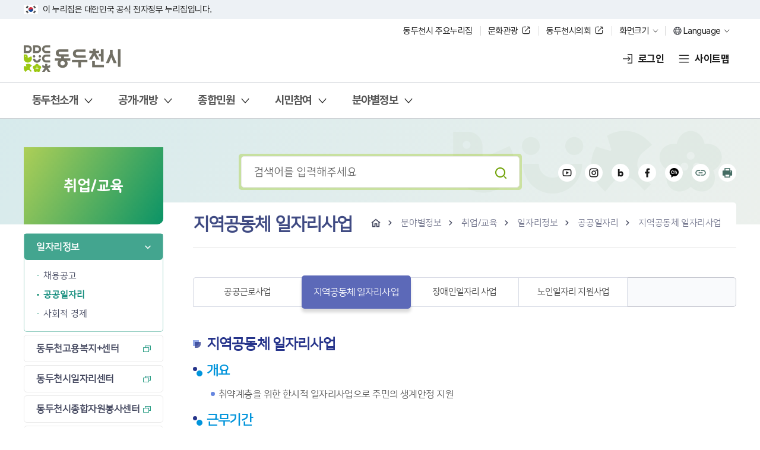

--- FILE ---
content_type: text/html;charset=UTF-8
request_url: http://www.ddc.go.kr/ddc/contents.do?key=633
body_size: 547265
content:











<!DOCTYPE html>
<html lang="ko">
<head>
    <meta charset="utf-8" />
    <meta http-equiv="X-UA-Compatible" content="IE=Edge" />
    <meta name="viewport" content="width=device-width, initial-scale=1" />
    <meta name="title" content="대표 홈페이지" />
    <meta name="keywords" content="동두천시, 동두천시청, 동두천" />
    <meta name="description" content="동두천시 대표 홈페이지" />
    <meta name="format-detection" content="telephone=no" />
    <meta property="og:site_name" content="대표 홈페이지" />
    <meta property="og:url" content="https://www.ddc.go.kr/ddc/index.do" />
    <meta property="og:image" content="대표 이미지 경로" />
    <meta property="og:title" content="대표 홈페이지" />
    <meta property="og:description" content="동두천시 대표 홈페이지" />
    <meta property="og:type" content="website" />
    <link rel="stylesheet" type="text/css" href="/common/css/font.css">
    <link rel="stylesheet" type="text/css" href="/site/ddc_2025/css/font.css" />
    <link rel="stylesheet" type="text/css" href="/site/ddc_2025/css/sub.css?ver=20250613" />
    <script src="/common_2025/js/jquery-1.12.4.HS-20200709.min.js"></script>
    <script src="/common_2025/js/jquery.screen.min.custom.1.0.2.js"></script>
    <script src="/common_2025/js/slick.min.custom.1.8.0.14.js"></script>
    <script src="/common_2025/js/slick.extensions.min.js"></script>
    <script src="/site/ddc_2025/js/common.js"></script>
    <script src="/site/ddc_2025/js/plugins.js"></script>
    <script src="/site/ddc_2025/js/sub.js"></script>
    <title>지역공동체 일자리사업 - 대표 홈페이지</title>
</head>
<body id="sub" class="sub" data-zoom="1" data-sub-type="basic" data-mobile-lnb-slide="Y">
<div class="accessibility">
    <a href="#contents">본문 바로가기</a>
</div>

<div id="wrapper">


    <header id="header">
        <div class="header_message">
            <p class="text">
                <a href="https://www.mois.go.kr/frt/sub/popup/p_taegugki_banner/screen.do" target="_blank" title="새창" rel="noreferrer" class="flag">국가상징</a>이 누리집은 대한민국 공식 전자정부 누리집입니다.
            </p>
        </div>
        <div class="header_box">
            <div class="box_etc">
                <ul class="etc_list">
                    <li class="etc_item"><button type="button" class="etc_btn family_btn" title="동두천시 주요누리집 열기" rel="noopener noreferrer">동두천시 주요누리집</button></li>
                    <li class="etc_item type_blank"><a href="https://www.ddc.go.kr/tour/index.do" class="etc_btn" target="_blank" title="새창" rel="noopener noreferrer">문화관광</a></li>
                    <li class="etc_item type_blank"><a href="https://council.ddc.go.kr:6443/kr/main.do" class="etc_btn" target="_blank" title="새창" rel="noopener noreferrer">동두천시의회</a></li>
                    <li class="etc_item type_drop">
                        <button type="button" title="화면크기 레이어창 열기" class="etc_btn">화면크기</button>
                        <div class="drop_menu">
                            <div class="drop_in">
                                <ul class="drop_list">
                                    <li><button type="button" class="xsm">작게</button></li>
                                    <li><button type="button" class="sm">보통</button></li>
                                    <li><button type="button" class="md">조금크게</button></li>
                                    <li><button type="button" class="lg">크게</button></li>
                                    <li><button type="button" class="xlg">가장크게</button></li>
                                </ul>
                                <div class="drop_btn"><button type="button">초기화</button></div>
                            </div>
                        </div>
                    </li>
                    <li class="etc_item type_drop">
                        <button type="button" title="언어선택 레이어창 열기" class="etc_btn lang_btn" rel="noopener noreferrer">Language</button>
                        <div class="drop_menu">
                            <div class="drop_in">
                                <ul class="drop_list">
                                    <li><a href="https://www.ddc.go.kr/foreign/index.do?md=eng" target="_blank" title="새창" rel="noopener noreferrer">English</a></li>
                                    <li><a href="https://www.ddc.go.kr/foreign/index.do?md=chn" target="_blank" title="새창" rel="noopener noreferrer">China</a></li>
                                    <li><a href="https://www.ddc.go.kr/foreign/index.do?md=jpn" target="_blank" title="새창" rel="noopener noreferrer">Japan</a></li>
                                </ul>
                            </div>
                        </div>
                    </li>
                </ul>
            </div>


            <!-- 동두천시 주요누리집 레이어 -->
            <div class="family_layer">
                <div class="wrap">
                    <div class="family_box">
                        <div class="family_top">
                            <p class="family_title"><span>동두천시 주요 누리집</span> 모아보기</p>
                        </div>
                        <div class="family_wrap">
                            <div class="family_tab">
                                <ul class="tab_list">
                                    <li class="tab_item active"><button type="button" class="tab_button" title="선택됨"><span>주요 부서</span></button></li>
                                    <li class="tab_item"><button type="button" class="tab_button"><span>행정복지센터</span></button></li>
                                    <li class="tab_item"><button type="button" class="tab_button"><span>시운영 홈페이지</span></button></li>
                                </ul>
                            </div>
                            <div class="family_content">
                                <h3 class="skip">주요 부서업무 목록</h3>
                                <div class="family_panel active" title="선택됨"><!-- 주요 부서업무 -->
                                    <ul class="family_list">
                                        
                                            <li class="family_item"><a href="/ddc/selectEmployeeList.do?key=79&amp;deptCode=39200660000" target="_self"
                                                
                                                class="slide_item" rel="noreferrer noopener">
                                                <span>기획감사담당관</span>
                                                </a>
                                            </li>
                                        
                                            <li class="family_item"><a href="/ddc/selectEmployeeList.do?key=79&amp;searchCnd=emplNm&amp;deptCode=39201070000" target="_self"
                                                
                                                class="slide_item" rel="noreferrer noopener">
                                                <span>홍보미래담당관</span>
                                                </a>
                                            </li>
                                        
                                            <li class="family_item"><a href="/ddc/selectEmployeeList.do?key=79&amp;searchCnd=emplNm&amp;deptCode=39200690000" target="_self"
                                                
                                                class="slide_item" rel="noreferrer noopener">
                                                <span>자치행정과</span>
                                                </a>
                                            </li>
                                        
                                            <li class="family_item"><a href="/ddc/selectEmployeeList.do?key=79&amp;searchCnd=emplNm&amp;deptCode=39200750000" target="_self"
                                                
                                                class="slide_item" rel="noreferrer noopener">
                                                <span>세무과</span>
                                                </a>
                                            </li>
                                        
                                            <li class="family_item"><a href="/ddc/selectEmployeeList.do?key=79&amp;searchCnd=emplNm&amp;deptCode=39200760000" target="_self"
                                                
                                                class="slide_item" rel="noreferrer noopener">
                                                <span>회계과</span>
                                                </a>
                                            </li>
                                        
                                            <li class="family_item"><a href="/ddc/selectEmployeeList.do?key=79&amp;searchCnd=emplNm&amp;deptCode=39200770000" target="_self"
                                                
                                                class="slide_item" rel="noreferrer noopener">
                                                <span>민원봉사과</span>
                                                </a>
                                            </li>
                                        
                                            <li class="family_item"><a href="/ddc/selectEmployeeList.do?key=79&amp;searchCnd=emplNm&amp;deptCode=39201120000" target="_self"
                                                
                                                class="slide_item" rel="noreferrer noopener">
                                                <span>정보통신과</span>
                                                </a>
                                            </li>
                                        
                                            <li class="family_item"><a href="/ddc/selectEmployeeList.do?key=79&amp;searchCnd=emplNm&amp;deptCode=39201130000" target="_self"
                                                
                                                class="slide_item" rel="noreferrer noopener">
                                                <span>복지정책과</span>
                                                </a>
                                            </li>
                                        
                                            <li class="family_item"><a href="/ddc/selectEmployeeList.do?key=79&amp;searchCnd=emplNm&amp;deptCode=39201140000" target="_self"
                                                
                                                class="slide_item" rel="noreferrer noopener">
                                                <span>사회복지과</span>
                                                </a>
                                            </li>
                                        
                                            <li class="family_item"><a href="/ddc/selectEmployeeList.do?key=79&amp;searchCnd=emplNm&amp;deptCode=39201150000" target="_self"
                                                
                                                class="slide_item" rel="noreferrer noopener">
                                                <span>가족지원과</span>
                                                </a>
                                            </li>
                                        
                                            <li class="family_item"><a href="/ddc/selectEmployeeList.do?key=79&amp;searchCnd=emplNm&amp;deptCode=39201160000" target="_self"
                                                
                                                class="slide_item" rel="noreferrer noopener">
                                                <span>문화예술과</span>
                                                </a>
                                            </li>
                                        
                                            <li class="family_item"><a href="/ddc/selectEmployeeList.do?key=79&amp;searchCnd=emplNm&amp;deptCode=39201170000" target="_self"
                                                
                                                class="slide_item" rel="noreferrer noopener">
                                                <span>체육관광과</span>
                                                </a>
                                            </li>
                                        
                                            <li class="family_item"><a href="/ddc/selectEmployeeList.do?key=79&amp;searchCnd=emplNm&amp;deptCode=39201180000" target="_self"
                                                
                                                class="slide_item" rel="noreferrer noopener">
                                                <span>일자리경제과</span>
                                                </a>
                                            </li>
                                        
                                            <li class="family_item"><a href="/ddc/selectEmployeeList.do?key=79&amp;searchCnd=emplNm&amp;deptCode=39201190000" target="_self"
                                                
                                                class="slide_item" rel="noreferrer noopener">
                                                <span>환경보호과</span>
                                                </a>
                                            </li>
                                        
                                            <li class="family_item"><a href="/ddc/selectEmployeeList.do?key=79&amp;searchCnd=emplNm&amp;deptCode=39201230000" target="_blank"
                                                title="새창"
                                                class="slide_item" rel="noreferrer noopener">
                                                <span>자원위생과</span>
                                                </a>
                                            </li>
                                        
                                            <li class="family_item"><a href="/ddc/selectEmployeeList.do?key=79&amp;searchCnd=emplNm&amp;deptCode=39201240000" target="_self"
                                                
                                                class="slide_item" rel="noreferrer noopener">
                                                <span>농업축산과</span>
                                                </a>
                                            </li>
                                        
                                            <li class="family_item"><a href="/ddc/selectEmployeeList.do?key=79&amp;searchCnd=emplNm&amp;deptCode=39201210000" target="_self"
                                                
                                                class="slide_item" rel="noreferrer noopener">
                                                <span>공원녹지과</span>
                                                </a>
                                            </li>
                                        
                                            <li class="family_item"><a href="/ddc/selectEmployeeList.do?key=79&amp;searchCnd=emplNm&amp;deptCode=39200780000" target="_self"
                                                
                                                class="slide_item" rel="noreferrer noopener">
                                                <span>안전총괄과</span>
                                                </a>
                                            </li>
                                        
                                            <li class="family_item"><a href="/ddc/selectEmployeeList.do?key=79&amp;searchCnd=emplNm&amp;deptCode=39200810000" target="_self"
                                                
                                                class="slide_item" rel="noreferrer noopener">
                                                <span>교통행정과</span>
                                                </a>
                                            </li>
                                        
                                            <li class="family_item"><a href="/ddc/selectEmployeeList.do?key=79&amp;searchCnd=emplNm&amp;deptCode=39200840000" target="_self"
                                                
                                                class="slide_item" rel="noreferrer noopener">
                                                <span>도로과</span>
                                                </a>
                                            </li>
                                        
                                            <li class="family_item"><a href="/ddc/selectEmployeeList.do?key=79&amp;searchCnd=emplNm&amp;deptCode=39200930000" target="_self"
                                                
                                                class="slide_item" rel="noreferrer noopener">
                                                <span>도시재생과</span>
                                                </a>
                                            </li>
                                        
                                            <li class="family_item"><a href="/ddc/selectEmployeeList.do?key=79&amp;searchCnd=emplNm&amp;deptCode=39200860000" target="_self"
                                                
                                                class="slide_item" rel="noreferrer noopener">
                                                <span>건축과</span>
                                                </a>
                                            </li>
                                        
                                            <li class="family_item"><a href="/ddc/selectEmployeeList.do?key=79&amp;searchCnd=emplNm&amp;deptCode=39201220000" target="_self"
                                                
                                                class="slide_item" rel="noreferrer noopener">
                                                <span>공공사업과</span>
                                                </a>
                                            </li>
                                        
                                            <li class="family_item"><a href="/ddc/selectEmployeeList.do?key=79&amp;searchCnd=emplNm&amp;deptCode=39201040000" target="_self"
                                                
                                                class="slide_item" rel="noreferrer noopener">
                                                <span>보건소 보건행정과</span>
                                                </a>
                                            </li>
                                        
                                            <li class="family_item"><a href="/ddc/selectEmployeeList.do?key=79&amp;searchCnd=emplNm&amp;deptCode=39201050000" target="_self"
                                                
                                                class="slide_item" rel="noreferrer noopener">
                                                <span>보건소 건강증진과</span>
                                                </a>
                                            </li>
                                        
                                            <li class="family_item"><a href="/ddc/selectEmployeeList.do?key=79&amp;searchCnd=emplNm&amp;deptCode=39200190000" target="_self"
                                                
                                                class="slide_item" rel="noreferrer noopener">
                                                <span>환경사업소</span>
                                                </a>
                                            </li>
                                        
                                            <li class="family_item"><a href="/ddc/selectEmployeeList.do?key=79&amp;searchCnd=emplNm&amp;deptCode=39200200000" target="_self"
                                                
                                                class="slide_item" rel="noreferrer noopener">
                                                <span>시설사업소</span>
                                                </a>
                                            </li>
                                        
                                            <li class="family_item"><a href="/ddc/selectEmployeeList.do?key=79&amp;searchCnd=emplNm&amp;deptCode=39201100000" target="_self"
                                                
                                                class="slide_item" rel="noreferrer noopener">
                                                <span>도서문화사업소</span>
                                                </a>
                                            </li>
                                        
                                            <li class="family_item"><a href="/ddc/selectEmployeeList.do?key=79&amp;searchCnd=emplNm&amp;deptCode=39201110000" target="_self"
                                                
                                                class="slide_item" rel="noreferrer noopener">
                                                <span>미래교육진흥원</span>
                                                </a>
                                            </li>
                                        
                                    </ul>
                                </div>

                                <div class="family_panel"><!-- 행정복지센터 -->
                                    <ul class="family_list">
                                        
                                            <li class="family_item"><a href="/ddc/contents.do?key=703" target="_self"
                                                
                                                class="slide_item" rel="noreferrer noopener">
                                                <span>생연1동</span>
                                                </a>
                                            </li>
                                        
                                            <li class="family_item"><a href="/ddc/contents.do?key=709" target="_self"
                                                
                                                class="slide_item" rel="noreferrer noopener">
                                                <span>생연2동</span>
                                                </a>
                                            </li>
                                        
                                            <li class="family_item"><a href="/ddc/contents.do?key=699" target="_self"
                                                
                                                class="slide_item" rel="noreferrer noopener">
                                                <span>중앙동</span>
                                                </a>
                                            </li>
                                        
                                            <li class="family_item"><a href="/ddc/contents.do?key=705" target="_self"
                                                
                                                class="slide_item" rel="noreferrer noopener">
                                                <span>보산동</span>
                                                </a>
                                            </li>
                                        
                                            <li class="family_item"><a href="/ddc/contents.do?key=711" target="_self"
                                                
                                                class="slide_item" rel="noreferrer noopener">
                                                <span>불현동</span>
                                                </a>
                                            </li>
                                        
                                            <li class="family_item"><a href="/ddc/contents.do?key=701" target="_self"
                                                
                                                class="slide_item" rel="noreferrer noopener">
                                                <span>송내동</span>
                                                </a>
                                            </li>
                                        
                                            <li class="family_item"><a href="/ddc/contents.do?key=707" target="_self"
                                                
                                                class="slide_item" rel="noreferrer noopener">
                                                <span>소요동</span>
                                                </a>
                                            </li>
                                        
                                            <li class="family_item"><a href="/ddc/contents.do?key=713" target="_self"
                                                
                                                class="slide_item" rel="noreferrer noopener">
                                                <span>상패동</span>
                                                </a>
                                            </li>
                                        
                                            <li class="family_item"><a href="/ddc/contents.do?key=715" target="_self"
                                                
                                                class="slide_item" rel="noreferrer noopener">
                                                <span>생연1동 주민자치센터</span>
                                                </a>
                                            </li>
                                        
                                            <li class="family_item"><a href="/ddc/contents.do?key=720" target="_self"
                                                
                                                class="slide_item" rel="noreferrer noopener">
                                                <span>생연2동 주민자치센터</span>
                                                </a>
                                            </li>
                                        
                                            <li class="family_item"><a href="/ddc/contents.do?key=725" target="_self"
                                                
                                                class="slide_item" rel="noreferrer noopener">
                                                <span>중앙동 주민자치센터</span>
                                                </a>
                                            </li>
                                        
                                            <li class="family_item"><a href="/ddc/contents.do?key=730" target="_self"
                                                
                                                class="slide_item" rel="noreferrer noopener">
                                                <span>보산동 주민자치센터</span>
                                                </a>
                                            </li>
                                        
                                            <li class="family_item"><a href="/ddc/contents.do?key=735" target="_self"
                                                
                                                class="slide_item" rel="noreferrer noopener">
                                                <span>불현동 주민자치센터</span>
                                                </a>
                                            </li>
                                        
                                            <li class="family_item"><a href="/ddc/contents.do?key=740" target="_self"
                                                
                                                class="slide_item" rel="noreferrer noopener">
                                                <span>송내동 주민자치센터</span>
                                                </a>
                                            </li>
                                        
                                            <li class="family_item"><a href="/ddc/contents.do?key=745" target="_self"
                                                
                                                class="slide_item" rel="noreferrer noopener">
                                                <span>소요동 주민자치센터</span>
                                                </a>
                                            </li>
                                        
                                            <li class="family_item"><a href="/ddc/contents.do?key=750" target="_self"
                                                
                                                class="slide_item" rel="noreferrer noopener">
                                                <span>상패동 주민자치센터</span>
                                                </a>
                                            </li>
                                        
                                    </ul>
                                </div>

                                <div class="family_panel"><!-- 시운영 홈페이지 -->
                                    <ul class="family_list">
                                        
                                            <li class="family_item"><a href="/health/index.do" target="_blank"
                                                title="새창"
                                                class="slide_item" rel="noreferrer noopener">
                                                <span>동두천시보건소</span>
                                                </a>
                                            </li>
                                        
                                            <li class="family_item"><a href="/youth/index.do" target="_blank"
                                                title="새창"
                                                class="slide_item" rel="noreferrer noopener">
                                                <span>동두천시청소년수련관</span>
                                                </a>
                                            </li>
                                        
                                            <li class="family_item"><a href="https://www.ddc.go.kr/youthddc/index.do" target="_blank"
                                                title="새창"
                                                class="slide_item" rel="noreferrer noopener">
                                                <span>동두천시청소년문화의집</span>
                                                </a>
                                            </li>
                                        
                                            <li class="family_item"><a href="https://edu.ddc.go.kr" target="_blank"
                                                title="새창"
                                                class="slide_item" rel="noreferrer noopener">
                                                <span>평생학습관</span>
                                                </a>
                                            </li>
                                        
                                            <li class="family_item"><a href="https://lib.ddc.go.kr" target="_blank"
                                                title="새창"
                                                class="slide_item" rel="noreferrer noopener">
                                                <span>동두천시도서관</span>
                                                </a>
                                            </li>
                                        
                                            <li class="family_item"><a href="/museum/index.do" target="_blank"
                                                title="새창"
                                                class="slide_item" rel="noreferrer noopener">
                                                <span>자유수호평화박물관</span>
                                                </a>
                                            </li>
                                        
                                            <li class="family_item"><a href="https://www.ddc.go.kr/media/index.do" target="_blank"
                                                title="새창"
                                                class="slide_item" rel="noreferrer noopener">
                                                <span>동두천미디어센터</span>
                                                </a>
                                            </li>
                                        
                                            <li class="family_item"><a href="https://www.ddc.go.kr/tour" target="_blank"
                                                title="새창"
                                                class="slide_item" rel="noreferrer noopener">
                                                <span>동두천문화관광</span>
                                                </a>
                                            </li>
                                        
                                            <li class="family_item"><a href="https://eminwon.ddc.go.kr/" target="_blank"
                                                title="새창"
                                                class="slide_item" rel="noreferrer noopener">
                                                <span>새올전자민원창구</span>
                                                </a>
                                            </li>
                                        
                                            <li class="family_item"><a href="https://rtms.molit.go.kr/" target="_blank"
                                                title="새창"
                                                class="slide_item" rel="noreferrer noopener">
                                                <span>부동산거래관리시스템</span>
                                                </a>
                                            </li>
                                        
                                            <li class="family_item"><a href="https://cloud.eais.go.kr/dongducheon" target="_blank"
                                                title="새창"
                                                class="slide_item" rel="noreferrer noopener">
                                                <span>건축행정시스템(세움터)</span>
                                                </a>
                                            </li>
                                        
                                            <li class="family_item"><a href="/ebook/index.do" target="_blank"
                                                title="새창"
                                                class="slide_item" rel="noreferrer noopener">
                                                <span>E-book자료관</span>
                                                </a>
                                            </li>
                                        
                                            <li class="family_item"><a href="/info/index.do" target="_blank"
                                                title="새창"
                                                class="slide_item" rel="noreferrer noopener">
                                                <span>동두천시홍보관</span>
                                                </a>
                                            </li>
                                        
                                            <li class="family_item"><a href="https://www.ddc.go.kr/photo" target="_blank"
                                                title="새창"
                                                class="slide_item" rel="noreferrer noopener">
                                                <span>동두천사진기록집</span>
                                                </a>
                                            </li>
                                        
                                    </ul>
                                </div>
                            </div>
                        </div>
                    </div>
                    <button type="button" class="family_close">동두천시 주요누리집 닫기</button>
                </div>
            </div>
            <!-- //동두천시 주요누리집 레이어 -->

            <div class="box_inner">
                <h1 class="logo">
                    <a href="./index.do" title="메인페이지로 이동" rel="noopener noreferrer">동두천시</a>
                </h1>
                <div class="gnb">
                    
                        
                        
                            <a href="https://www.ddc.go.kr/ddc/loginForm.do?key=1305" class="btn_nav login" rel="noopener noreferrer">로그인</a>    <!--//btn_nav login-->
                        
                    
                    <!--//<a href="" class="btn_nav join" rel="noopener noreferrer">회원가입</a>-->    <!--//btn_nav join-->
                    <a href="#" class="btn_nav sitemap" rel="noopener noreferrer">사이트맵</a>    <!--//btn_nv login-->
                    <div class="menu_show">
                        <button type="button" title="메뉴열기" class="menu_button">전체메뉴</button>    <!--//menu_button-->
                    </div>    <!--//menu_show-->
                </div>    <!--//gnb-->
            </div>    <!--//box_inner-->
        </div>    <!--//header_box-->

        <div class="lnb">
            <div class="lnb_top_box">
                <div class="box_etc">
                    <ul class="etc_list">
                        <li class="etc_item type_drop">
                            <button type="button" title="언어선택 레이어창 열기" class="etc_btn lang_btn" rel="noopener noreferrer">Language</button>    <!--//etc_btn-->
                            <div class="drop_menu">
                                <div class="drop_in">
                                    <ul class="drop_list">
                                        <li><a href="https://www.ddc.go.kr/foreign/index.do?md=eng" target="_blank" title="새창" rel="noopener noreferrer">English</a></li>
                                        <li><a href="https://www.ddc.go.kr/foreign/index.do?md=chn" target="_blank" title="새창" rel="noopener noreferrer">China</a></li>
                                        <li><a href="https://www.ddc.go.kr/foreign/index.do?md=jpn" target="_blank" title="새창" rel="noopener noreferrer">Japan</a></li>
                                    </ul>    <!--//drop_list-->
                                </div>    <!--//drop_in-->
                            </div>    <!--//drop_menu-->
                        </li>    <!--//etc_item-->
                    </ul>    <!--//etc_list-->
                </div>    <!--//box_etc-->
            </div>    <!--//lnb_top_box-->

            <nav class="menu eachdown click"><!-- mouse/click 둘중 하나는 꼭 들어가야함, mouseleave:클릭일때 메뉴영역에서 마우스 빠질때 메뉴닫기 -->
                <h2 class="skip">메뉴</h2>
                

<div class="depth depth1">
    <ul class="depth_list depth1_list">
                    <li class="depth_item depth1_item">
                    <a href="/ddc/contents.do?key=67" target="_self" class="depth_text depth1_text"><span><em>동두천소개</em></span></a>
                        <div class="depth depth2">
                            <ul class="depth_list depth2_list">
                                        <li class="depth_item depth2_item">
                                            <a href="/ddc/contents.do?key=67" target="_self" class="depth_text depth2_text"><span><em>동두천시 소개</em></span></a>
                                                <div class="depth depth3">
                                                    <ul class="depth_list depth3_list">
                                                                <li class="depth_item depth3_item">
                                                                    <a href="/ddc/contents.do?key=67" target="_self" class="depth_text depth3_text"><span><em>동두천현황</em></span></a>
                                                                </li>
                                                                <li class="depth_item depth3_item">
                                                                    <a href="/ddc/contents.do?key=68" target="_self" class="depth_text depth3_text"><span><em>행정구역</em></span></a>
                                                                </li>
                                                                <li class="depth_item depth3_item">
                                                                    <a href="/ddc/contents.do?key=69" target="_self" class="depth_text depth3_text"><span><em>위치/기후</em></span></a>
                                                                </li>
                                                                <li class="depth_item depth3_item">
                                                                    <a href="/ddc/contents.do?key=70" target="_self" class="depth_text depth3_text"><span><em>헌장/노래</em></span></a>
                                                                </li>
                                                                <li class="depth_item depth3_item">
                                                                    <a href="/ddc/contents.do?key=319" target="_self" class="depth_text depth3_text"><span><em>동두천특산물</em></span></a>
                                                                        <div class="depth depth4">
                                                                            <ul class="depth_list depth4_list">
                                                                                        <li class="depth_item depth4_item">
                                                                                            <a href="/ddc/contents.do?key=319" target="_self" class="depth_text depth4_text"><span><em>농특산물 브랜드</em></span></a>
                                                                                        </li>
                                                                                        <li class="depth_item depth4_item">
                                                                                            <a href="/ddc/contents.do?key=321" target="_self" class="depth_text depth4_text"><span><em>동천난원</em></span></a>
                                                                                        </li>
                                                                                        <li class="depth_item depth4_item">
                                                                                            <a href="/ddc/contents.do?key=322" target="_self" class="depth_text depth4_text"><span><em>시설채소작목반</em></span></a>
                                                                                        </li>
                                                                                        <li class="depth_item depth4_item">
                                                                                            <a href="/ddc/contents.do?key=323" target="_self" class="depth_text depth4_text"><span><em>동두천시양봉연구회</em></span></a>
                                                                                        </li>
                                                                                        <li class="depth_item depth4_item">
                                                                                            <a href="/ddc/contents.do?key=324" target="_self" class="depth_text depth4_text"><span><em>초현농원</em></span></a>
                                                                                        </li>
                                                                                        <li class="depth_item depth4_item">
                                                                                            <a href="/ddc/contents.do?key=1959" target="_self" class="depth_text depth4_text"><span><em>한통술</em></span></a>
                                                                                        </li>
                                                                                        <li class="depth_item depth4_item">
                                                                                            <a href="/ddc/contents.do?key=2255" target="_self" class="depth_text depth4_text"><span><em>한마음고사리농장</em></span></a>
                                                                                        </li>
                                                                            </ul>
                                                                        </div>
                                                                </li>
                                                                <li class="depth_item depth3_item">
                                                                    <a href="/ddc/contents.do?key=72" target="_self" class="depth_text depth3_text"><span><em>역사</em></span></a>
                                                                        <div class="depth depth4">
                                                                            <ul class="depth_list depth4_list">
                                                                            </ul>
                                                                        </div>
                                                                </li>
                                                                <li class="depth_item depth3_item">
                                                                    <a href="/ddc/contents.do?key=333" target="_self" class="depth_text depth3_text"><span><em>지명유래</em></span></a>
                                                                        <div class="depth depth4">
                                                                            <ul class="depth_list depth4_list">
                                                                                        <li class="depth_item depth4_item">
                                                                                            <a href="/ddc/contents.do?key=333" target="_self" class="depth_text depth4_text"><span><em>동두천시 유래</em></span></a>
                                                                                        </li>
                                                                                        <li class="depth_item depth4_item">
                                                                                            <a href="/ddc/contents.do?key=334" target="_self" class="depth_text depth4_text"><span><em>법정동명 유래</em></span></a>
                                                                                        </li>
                                                                                        <li class="depth_item depth4_item">
                                                                                            <a href="/ddc/contents.do?key=335" target="_self" class="depth_text depth4_text"><span><em>행정동 유래</em></span></a>
                                                                                        </li>
                                                                            </ul>
                                                                        </div>
                                                                </li>
                                                                <li class="depth_item depth3_item">
                                                                    <a href="/ddc/contents.do?key=2114" target="_self" class="depth_text depth3_text"><span><em>동두천시 고향사랑기부제</em></span></a>
                                                                        <div class="depth depth4">
                                                                            <ul class="depth_list depth4_list">
                                                                                        <li class="depth_item depth4_item">
                                                                                            <a href="/ddc/contents.do?key=2114" target="_self" class="depth_text depth4_text"><span><em>소개</em></span></a>
                                                                                        </li>
                                                                                        <li class="depth_item depth4_item">
                                                                                            <a href="/ddc/selectBbsNttList.do?bbsNo=196&key=2115" target="_self" class="depth_text depth4_text"><span><em>기부금 접수&amp;middot;운용 현황</em></span></a>
                                                                                        </li>
                                                                                        <li class="depth_item depth4_item">
                                                                                            <a href="/ddc/selectBbsNttList.do?bbsNo=216&key=2297" target="_self" class="depth_text depth4_text"><span><em>명예의 전당</em></span></a>
                                                                                        </li>
                                                                            </ul>
                                                                        </div>
                                                                </li>
                                                                <li class="depth_item depth3_item">
                                                                    <a href="https://www.ddc.go.kr/info/contents.do?key=910" target="_blank" class="depth_text depth3_text"><span><em>동두천시 홍보대사</em></span></a>
                                                                </li>
                                                                <li class="depth_item depth3_item">
                                                                    <a href="/ddc/contents.do?key=2181" target="_self" class="depth_text depth3_text"><span><em>동두천시 시민대상</em></span></a>
                                                                </li>
                                                    </ul>
                                                </div>
                                        </li>
                                        <li class="depth_item depth2_item">
                                            <a href="/ddc/contents.do?key=74" target="_self" class="depth_text depth2_text"><span><em>동두천시 상징물</em></span></a>
                                                <div class="depth depth3">
                                                    <ul class="depth_list depth3_list">
                                                                <li class="depth_item depth3_item">
                                                                    <a href="/ddc/contents.do?key=74" target="_self" class="depth_text depth3_text"><span><em>상징마크(CI)</em></span></a>
                                                                </li>
                                                                <li class="depth_item depth3_item">
                                                                    <a href="/ddc/contents.do?key=75" target="_self" class="depth_text depth3_text"><span><em>도시브랜드(BI)</em></span></a>
                                                                </li>
                                                                <li class="depth_item depth3_item">
                                                                    <a href="/ddc/contents.do?key=76" target="_self" class="depth_text depth3_text"><span><em>상징캐릭터</em></span></a>
                                                                </li>
                                                                <li class="depth_item depth3_item">
                                                                    <a href="/ddc/contents.do?key=2052" target="_self" class="depth_text depth3_text"><span><em>소요단풍체</em></span></a>
                                                                </li>
                                                                <li class="depth_item depth3_item">
                                                                    <a href="/ddc/contents.do?key=77" target="_self" class="depth_text depth3_text"><span><em>시목·시화·시조</em></span></a>
                                                                </li>
                                                    </ul>
                                                </div>
                                        </li>
                                        <li class="depth_item depth2_item">
                                            <a href="/ddc/contents.do?key=78" target="_self" class="depth_text depth2_text"><span><em>시청안내</em></span></a>
                                                <div class="depth depth3">
                                                    <ul class="depth_list depth3_list">
                                                                <li class="depth_item depth3_item">
                                                                    <a href="/ddc/contents.do?key=78" target="_self" class="depth_text depth3_text"><span><em>행정조직도</em></span></a>
                                                                </li>
                                                                <li class="depth_item depth3_item">
                                                                    <a href="/ddc/selectEmployeeList.do?key=79" target="_self" class="depth_text depth3_text"><span><em>직원/업무안내</em></span></a>
                                                                </li>
                                                                <li class="depth_item depth3_item">
                                                                    <a href="/ddc/contents.do?key=1773" target="_self" class="depth_text depth3_text"><span><em>팩스번호 안내</em></span></a>
                                                                </li>
                                                                <li class="depth_item depth3_item">
                                                                    <a href="/ddc/contents.do?key=336" target="_self" class="depth_text depth3_text"><span><em>청사안내</em></span></a>
                                                                        <div class="depth depth4">
                                                                            <ul class="depth_list depth4_list">
                                                                                        <li class="depth_item depth4_item">
                                                                                            <a href="/ddc/contents.do?key=336" target="_self" class="depth_text depth4_text"><span><em>본관</em></span></a>
                                                                                        </li>
                                                                                        <li class="depth_item depth4_item">
                                                                                            <a href="/ddc/contents.do?key=337" target="_self" class="depth_text depth4_text"><span><em>제1별관</em></span></a>
                                                                                        </li>
                                                                                        <li class="depth_item depth4_item">
                                                                                            <a href="/ddc/contents.do?key=338" target="_self" class="depth_text depth4_text"><span><em>제2별관</em></span></a>
                                                                                        </li>
                                                                                        <li class="depth_item depth4_item">
                                                                                            <a href="/ddc/contents.do?key=2315" target="_self" class="depth_text depth4_text"><span><em>제3별관</em></span></a>
                                                                                        </li>
                                                                            </ul>
                                                                        </div>
                                                                </li>
                                                                <li class="depth_item depth3_item">
                                                                    <a href="/ddc/contents.do?key=81" target="_self" class="depth_text depth3_text"><span><em>찾아오시는 길</em></span></a>
                                                                </li>
                                                    </ul>
                                                </div>
                                        </li>
                                        <li class="depth_item depth2_item">
                                            <a href="/ddc/dong.do?key=82" target="_self" class="depth_text depth2_text"><span><em>행정복지센터</em></span></a>
                                                <div class="depth depth3">
                                                    <ul class="depth_list depth3_list">
                                                                <li class="depth_item depth3_item">
                                                                    <a href="/ddc/dong.do?key=82" target="_self" class="depth_text depth3_text"><span><em>한눈에보기</em></span></a>
                                                                </li>
                                                                <li class="depth_item depth3_item">
                                                                    <a href="/ddc/contents.do?key=703" target="_self" class="depth_text depth3_text"><span><em>생연1동</em></span></a>
                                                                        <div class="depth depth4">
                                                                            <ul class="depth_list depth4_list">
                                                                                        <li class="depth_item depth4_item">
                                                                                            <a href="/ddc/contents.do?key=703" target="_self" class="depth_text depth4_text"><span><em>소개</em></span></a>
                                                                                        </li>
                                                                                        <li class="depth_item depth4_item">
                                                                                            <a href="/ddc/selectEmployeeList.do?key=704&deptCode=39200210000" target="_self" class="depth_text depth4_text"><span><em>업무안내</em></span></a>
                                                                                        </li>
                                                                            </ul>
                                                                        </div>
                                                                </li>
                                                                <li class="depth_item depth3_item">
                                                                    <a href="/ddc/contents.do?key=709" target="_self" class="depth_text depth3_text"><span><em>생연2동</em></span></a>
                                                                        <div class="depth depth4">
                                                                            <ul class="depth_list depth4_list">
                                                                                        <li class="depth_item depth4_item">
                                                                                            <a href="/ddc/contents.do?key=709" target="_self" class="depth_text depth4_text"><span><em>소개</em></span></a>
                                                                                        </li>
                                                                                        <li class="depth_item depth4_item">
                                                                                            <a href="/ddc/selectEmployeeList.do?key=710&deptCode=39200220000" target="_self" class="depth_text depth4_text"><span><em>업무안내</em></span></a>
                                                                                        </li>
                                                                            </ul>
                                                                        </div>
                                                                </li>
                                                                <li class="depth_item depth3_item">
                                                                    <a href="/ddc/contents.do?key=699" target="_self" class="depth_text depth3_text"><span><em>중앙동</em></span></a>
                                                                        <div class="depth depth4">
                                                                            <ul class="depth_list depth4_list">
                                                                                        <li class="depth_item depth4_item">
                                                                                            <a href="/ddc/contents.do?key=699" target="_self" class="depth_text depth4_text"><span><em>소개</em></span></a>
                                                                                        </li>
                                                                                        <li class="depth_item depth4_item">
                                                                                            <a href="/ddc/selectEmployeeList.do?key=700&deptCode=39200230000" target="_self" class="depth_text depth4_text"><span><em>업무안내</em></span></a>
                                                                                        </li>
                                                                            </ul>
                                                                        </div>
                                                                </li>
                                                                <li class="depth_item depth3_item">
                                                                    <a href="/ddc/contents.do?key=705" target="_self" class="depth_text depth3_text"><span><em>보산동</em></span></a>
                                                                        <div class="depth depth4">
                                                                            <ul class="depth_list depth4_list">
                                                                                        <li class="depth_item depth4_item">
                                                                                            <a href="/ddc/contents.do?key=705" target="_self" class="depth_text depth4_text"><span><em>소개</em></span></a>
                                                                                        </li>
                                                                                        <li class="depth_item depth4_item">
                                                                                            <a href="/ddc/selectEmployeeList.do?key=706&deptCode=39200240000" target="_self" class="depth_text depth4_text"><span><em>업무안내</em></span></a>
                                                                                        </li>
                                                                            </ul>
                                                                        </div>
                                                                </li>
                                                                <li class="depth_item depth3_item">
                                                                    <a href="/ddc/contents.do?key=711" target="_self" class="depth_text depth3_text"><span><em>불현동</em></span></a>
                                                                        <div class="depth depth4">
                                                                            <ul class="depth_list depth4_list">
                                                                                        <li class="depth_item depth4_item">
                                                                                            <a href="/ddc/contents.do?key=711" target="_self" class="depth_text depth4_text"><span><em>소개</em></span></a>
                                                                                        </li>
                                                                                        <li class="depth_item depth4_item">
                                                                                            <a href="/ddc/selectEmployeeList.do?key=712&deptCode=39200250000" target="_self" class="depth_text depth4_text"><span><em>업무안내</em></span></a>
                                                                                        </li>
                                                                            </ul>
                                                                        </div>
                                                                </li>
                                                                <li class="depth_item depth3_item">
                                                                    <a href="/ddc/contents.do?key=701" target="_self" class="depth_text depth3_text"><span><em>송내동</em></span></a>
                                                                        <div class="depth depth4">
                                                                            <ul class="depth_list depth4_list">
                                                                                        <li class="depth_item depth4_item">
                                                                                            <a href="/ddc/contents.do?key=701" target="_self" class="depth_text depth4_text"><span><em>소개</em></span></a>
                                                                                        </li>
                                                                                        <li class="depth_item depth4_item">
                                                                                            <a href="/ddc/selectEmployeeList.do?key=702&deptCode=39200490000" target="_self" class="depth_text depth4_text"><span><em>업무안내</em></span></a>
                                                                                        </li>
                                                                            </ul>
                                                                        </div>
                                                                </li>
                                                                <li class="depth_item depth3_item">
                                                                    <a href="/ddc/contents.do?key=707" target="_self" class="depth_text depth3_text"><span><em>소요동</em></span></a>
                                                                        <div class="depth depth4">
                                                                            <ul class="depth_list depth4_list">
                                                                                        <li class="depth_item depth4_item">
                                                                                            <a href="/ddc/contents.do?key=707" target="_self" class="depth_text depth4_text"><span><em>소개</em></span></a>
                                                                                        </li>
                                                                                        <li class="depth_item depth4_item">
                                                                                            <a href="/ddc/selectEmployeeList.do?key=708&deptCode=39200260000" target="_self" class="depth_text depth4_text"><span><em>업무안내</em></span></a>
                                                                                        </li>
                                                                            </ul>
                                                                        </div>
                                                                </li>
                                                                <li class="depth_item depth3_item">
                                                                    <a href="/ddc/contents.do?key=713" target="_self" class="depth_text depth3_text"><span><em>상패동</em></span></a>
                                                                        <div class="depth depth4">
                                                                            <ul class="depth_list depth4_list">
                                                                                        <li class="depth_item depth4_item">
                                                                                            <a href="/ddc/contents.do?key=713" target="_self" class="depth_text depth4_text"><span><em>소개</em></span></a>
                                                                                        </li>
                                                                                        <li class="depth_item depth4_item">
                                                                                            <a href="/ddc/selectEmployeeList.do?key=714&deptCode=39200270000" target="_self" class="depth_text depth4_text"><span><em>업무안내</em></span></a>
                                                                                        </li>
                                                                            </ul>
                                                                        </div>
                                                                </li>
                                                                <li class="depth_item depth3_item">
                                                                    <a href="/ddc/selectBbsNttList.do?bbsNo=188&key=2008" target="_self" class="depth_text depth3_text"><span><em>통장 회의자료</em></span></a>
                                                                </li>
                                                    </ul>
                                                </div>
                                        </li>
                                        <li class="depth_item depth2_item">
                                            <a href="/ddc/contents.do?key=715" target="_self" class="depth_text depth2_text"><span><em>주민자치센터</em></span></a>
                                                <div class="depth depth3">
                                                    <ul class="depth_list depth3_list">
                                                                <li class="depth_item depth3_item">
                                                                    <a href="/ddc/contents.do?key=715" target="_self" class="depth_text depth3_text"><span><em>생연1동</em></span></a>
                                                                        <div class="depth depth4">
                                                                            <ul class="depth_list depth4_list">
                                                                                        <li class="depth_item depth4_item">
                                                                                            <a href="/ddc/contents.do?key=715" target="_self" class="depth_text depth4_text"><span><em>소개</em></span></a>
                                                                                        </li>
                                                                                        <li class="depth_item depth4_item">
                                                                                            <a href="/ddc/contents.do?key=716" target="_self" class="depth_text depth4_text"><span><em>주민자치위원</em></span></a>
                                                                                        </li>
                                                                                        <li class="depth_item depth4_item">
                                                                                            <a href="/ddc/contents.do?key=717" target="_self" class="depth_text depth4_text"><span><em>프로그램</em></span></a>
                                                                                        </li>
                                                                                        <li class="depth_item depth4_item">
                                                                                            <a href="/ddc/selectBbsNttList.do?bbsNo=7&key=718" target="_self" class="depth_text depth4_text"><span><em>공지사항</em></span></a>
                                                                                        </li>
                                                                                        <li class="depth_item depth4_item">
                                                                                            <a href="/ddc/selectBbsNttList.do?bbsNo=16&key=719" target="_self" class="depth_text depth4_text"><span><em>포토갤러리</em></span></a>
                                                                                        </li>
                                                                            </ul>
                                                                        </div>
                                                                </li>
                                                                <li class="depth_item depth3_item">
                                                                    <a href="/ddc/contents.do?key=720" target="_self" class="depth_text depth3_text"><span><em>생연2동</em></span></a>
                                                                        <div class="depth depth4">
                                                                            <ul class="depth_list depth4_list">
                                                                                        <li class="depth_item depth4_item">
                                                                                            <a href="/ddc/contents.do?key=720" target="_self" class="depth_text depth4_text"><span><em>소개</em></span></a>
                                                                                        </li>
                                                                                        <li class="depth_item depth4_item">
                                                                                            <a href="/ddc/contents.do?key=721" target="_self" class="depth_text depth4_text"><span><em>주민자치위원</em></span></a>
                                                                                        </li>
                                                                                        <li class="depth_item depth4_item">
                                                                                            <a href="/ddc/contents.do?key=722" target="_self" class="depth_text depth4_text"><span><em>프로그램</em></span></a>
                                                                                        </li>
                                                                                        <li class="depth_item depth4_item">
                                                                                            <a href="/ddc/selectBbsNttList.do?bbsNo=8&key=723" target="_self" class="depth_text depth4_text"><span><em>공지사항</em></span></a>
                                                                                        </li>
                                                                                        <li class="depth_item depth4_item">
                                                                                            <a href="/ddc/selectBbsNttList.do?bbsNo=17&key=724" target="_self" class="depth_text depth4_text"><span><em>포토갤러리</em></span></a>
                                                                                        </li>
                                                                            </ul>
                                                                        </div>
                                                                </li>
                                                                <li class="depth_item depth3_item">
                                                                    <a href="/ddc/contents.do?key=725" target="_self" class="depth_text depth3_text"><span><em>중앙동</em></span></a>
                                                                        <div class="depth depth4">
                                                                            <ul class="depth_list depth4_list">
                                                                                        <li class="depth_item depth4_item">
                                                                                            <a href="/ddc/contents.do?key=725" target="_self" class="depth_text depth4_text"><span><em>소개</em></span></a>
                                                                                        </li>
                                                                                        <li class="depth_item depth4_item">
                                                                                            <a href="/ddc/contents.do?key=726" target="_self" class="depth_text depth4_text"><span><em>주민자치위원</em></span></a>
                                                                                        </li>
                                                                                        <li class="depth_item depth4_item">
                                                                                            <a href="/ddc/contents.do?key=727" target="_self" class="depth_text depth4_text"><span><em>프로그램</em></span></a>
                                                                                        </li>
                                                                                        <li class="depth_item depth4_item">
                                                                                            <a href="/ddc/selectBbsNttList.do?bbsNo=9&key=728" target="_self" class="depth_text depth4_text"><span><em>공지사항</em></span></a>
                                                                                        </li>
                                                                                        <li class="depth_item depth4_item">
                                                                                            <a href="/ddc/selectBbsNttList.do?bbsNo=18&key=729" target="_self" class="depth_text depth4_text"><span><em>포토갤러리</em></span></a>
                                                                                        </li>
                                                                            </ul>
                                                                        </div>
                                                                </li>
                                                                <li class="depth_item depth3_item">
                                                                    <a href="/ddc/contents.do?key=730" target="_self" class="depth_text depth3_text"><span><em>보산동</em></span></a>
                                                                        <div class="depth depth4">
                                                                            <ul class="depth_list depth4_list">
                                                                                        <li class="depth_item depth4_item">
                                                                                            <a href="/ddc/contents.do?key=730" target="_self" class="depth_text depth4_text"><span><em>소개</em></span></a>
                                                                                        </li>
                                                                                        <li class="depth_item depth4_item">
                                                                                            <a href="/ddc/contents.do?key=731" target="_self" class="depth_text depth4_text"><span><em>주민자치위원</em></span></a>
                                                                                        </li>
                                                                                        <li class="depth_item depth4_item">
                                                                                            <a href="/ddc/contents.do?key=732" target="_self" class="depth_text depth4_text"><span><em>프로그램</em></span></a>
                                                                                        </li>
                                                                                        <li class="depth_item depth4_item">
                                                                                            <a href="/ddc/selectBbsNttList.do?bbsNo=10&key=733" target="_self" class="depth_text depth4_text"><span><em>공지사항</em></span></a>
                                                                                        </li>
                                                                                        <li class="depth_item depth4_item">
                                                                                            <a href="/ddc/selectBbsNttList.do?bbsNo=19&key=734" target="_self" class="depth_text depth4_text"><span><em>포토갤러리</em></span></a>
                                                                                        </li>
                                                                            </ul>
                                                                        </div>
                                                                </li>
                                                                <li class="depth_item depth3_item">
                                                                    <a href="/ddc/contents.do?key=735" target="_self" class="depth_text depth3_text"><span><em>불현동</em></span></a>
                                                                        <div class="depth depth4">
                                                                            <ul class="depth_list depth4_list">
                                                                                        <li class="depth_item depth4_item">
                                                                                            <a href="/ddc/contents.do?key=735" target="_self" class="depth_text depth4_text"><span><em>소개</em></span></a>
                                                                                        </li>
                                                                                        <li class="depth_item depth4_item">
                                                                                            <a href="/ddc/contents.do?key=736" target="_self" class="depth_text depth4_text"><span><em>주민자치위원</em></span></a>
                                                                                        </li>
                                                                                        <li class="depth_item depth4_item">
                                                                                            <a href="/ddc/contents.do?key=737" target="_self" class="depth_text depth4_text"><span><em>프로그램</em></span></a>
                                                                                        </li>
                                                                                        <li class="depth_item depth4_item">
                                                                                            <a href="/ddc/selectBbsNttList.do?bbsNo=11&key=738" target="_self" class="depth_text depth4_text"><span><em>공지사항</em></span></a>
                                                                                        </li>
                                                                                        <li class="depth_item depth4_item">
                                                                                            <a href="/ddc/selectBbsNttList.do?bbsNo=20&key=739" target="_self" class="depth_text depth4_text"><span><em>포토갤러리</em></span></a>
                                                                                        </li>
                                                                            </ul>
                                                                        </div>
                                                                </li>
                                                                <li class="depth_item depth3_item">
                                                                    <a href="/ddc/contents.do?key=740" target="_self" class="depth_text depth3_text"><span><em>송내동</em></span></a>
                                                                        <div class="depth depth4">
                                                                            <ul class="depth_list depth4_list">
                                                                                        <li class="depth_item depth4_item">
                                                                                            <a href="/ddc/contents.do?key=740" target="_self" class="depth_text depth4_text"><span><em>소개</em></span></a>
                                                                                        </li>
                                                                                        <li class="depth_item depth4_item">
                                                                                            <a href="/ddc/contents.do?key=741" target="_self" class="depth_text depth4_text"><span><em>주민자치위원</em></span></a>
                                                                                        </li>
                                                                                        <li class="depth_item depth4_item">
                                                                                            <a href="/ddc/contents.do?key=742" target="_self" class="depth_text depth4_text"><span><em>프로그램</em></span></a>
                                                                                        </li>
                                                                                        <li class="depth_item depth4_item">
                                                                                            <a href="/ddc/selectBbsNttList.do?bbsNo=13&key=743" target="_self" class="depth_text depth4_text"><span><em>공지사항</em></span></a>
                                                                                        </li>
                                                                                        <li class="depth_item depth4_item">
                                                                                            <a href="/ddc/selectBbsNttList.do?bbsNo=21&key=744" target="_self" class="depth_text depth4_text"><span><em>포토갤러리</em></span></a>
                                                                                        </li>
                                                                            </ul>
                                                                        </div>
                                                                </li>
                                                                <li class="depth_item depth3_item">
                                                                    <a href="/ddc/contents.do?key=745" target="_self" class="depth_text depth3_text"><span><em>소요동</em></span></a>
                                                                        <div class="depth depth4">
                                                                            <ul class="depth_list depth4_list">
                                                                                        <li class="depth_item depth4_item">
                                                                                            <a href="/ddc/contents.do?key=745" target="_self" class="depth_text depth4_text"><span><em>소개</em></span></a>
                                                                                        </li>
                                                                                        <li class="depth_item depth4_item">
                                                                                            <a href="/ddc/contents.do?key=746" target="_self" class="depth_text depth4_text"><span><em>주민자치위원</em></span></a>
                                                                                        </li>
                                                                                        <li class="depth_item depth4_item">
                                                                                            <a href="/ddc/contents.do?key=747" target="_self" class="depth_text depth4_text"><span><em>프로그램</em></span></a>
                                                                                        </li>
                                                                                        <li class="depth_item depth4_item">
                                                                                            <a href="/ddc/selectBbsNttList.do?bbsNo=14&key=748" target="_self" class="depth_text depth4_text"><span><em>공지사항</em></span></a>
                                                                                        </li>
                                                                                        <li class="depth_item depth4_item">
                                                                                            <a href="/ddc/selectBbsNttList.do?bbsNo=22&key=749" target="_self" class="depth_text depth4_text"><span><em>포토갤러리</em></span></a>
                                                                                        </li>
                                                                            </ul>
                                                                        </div>
                                                                </li>
                                                                <li class="depth_item depth3_item">
                                                                    <a href="/ddc/contents.do?key=750" target="_self" class="depth_text depth3_text"><span><em>상패동</em></span></a>
                                                                        <div class="depth depth4">
                                                                            <ul class="depth_list depth4_list">
                                                                                        <li class="depth_item depth4_item">
                                                                                            <a href="/ddc/contents.do?key=750" target="_self" class="depth_text depth4_text"><span><em>소개</em></span></a>
                                                                                        </li>
                                                                                        <li class="depth_item depth4_item">
                                                                                            <a href="/ddc/contents.do?key=751" target="_self" class="depth_text depth4_text"><span><em>주민자치위원</em></span></a>
                                                                                        </li>
                                                                                        <li class="depth_item depth4_item">
                                                                                            <a href="/ddc/contents.do?key=752" target="_self" class="depth_text depth4_text"><span><em>프로그램</em></span></a>
                                                                                        </li>
                                                                                        <li class="depth_item depth4_item">
                                                                                            <a href="/ddc/selectBbsNttList.do?bbsNo=15&key=753" target="_self" class="depth_text depth4_text"><span><em>공지사항</em></span></a>
                                                                                        </li>
                                                                                        <li class="depth_item depth4_item">
                                                                                            <a href="/ddc/selectBbsNttList.do?bbsNo=23&key=754" target="_self" class="depth_text depth4_text"><span><em>포토갤러리</em></span></a>
                                                                                        </li>
                                                                            </ul>
                                                                        </div>
                                                                </li>
                                                    </ul>
                                                </div>
                                        </li>
                                        <li class="depth_item depth2_item">
                                            <a href="/ddc/contents.do?key=99" target="_self" class="depth_text depth2_text"><span><em>교류도시</em></span></a>
                                                <div class="depth depth3">
                                                    <ul class="depth_list depth3_list">
                                                                <li class="depth_item depth3_item">
                                                                    <a href="/ddc/contents.do?key=99" target="_self" class="depth_text depth3_text"><span><em>국제교류도시</em></span></a>
                                                                        <div class="depth depth4">
                                                                            <ul class="depth_list depth4_list">
                                                                                        <li class="depth_item depth4_item">
                                                                                            <a href="/ddc/contents.do?key=100" target="_self" class="depth_text depth4_text"><span><em>중국 삼문협시</em></span></a>
                                                                                        </li>
                                                                                        <li class="depth_item depth4_item">
                                                                                            <a href="/ddc/contents.do?key=101" target="_self" class="depth_text depth4_text"><span><em>베트남 빈롱시</em></span></a>
                                                                                        </li>
                                                                                        <li class="depth_item depth4_item">
                                                                                            <a href="/ddc/contents.do?key=102" target="_self" class="depth_text depth4_text"><span><em>일본 시마다시</em></span></a>
                                                                                        </li>
                                                                                        <li class="depth_item depth4_item">
                                                                                            <a href="/ddc/contents.do?key=2198" target="_self" class="depth_text depth4_text"><span><em>베트남 호아루시</em></span></a>
                                                                                        </li>
                                                                                        <li class="depth_item depth4_item">
                                                                                            <a href="/ddc/contents.do?key=103" target="_self" class="depth_text depth4_text"><span><em>미국 사우스필드시</em></span></a>
                                                                                        </li>
                                                                                        <li class="depth_item depth4_item">
                                                                                            <a href="/ddc/contents.do?key=2306" target="_self" class="depth_text depth4_text"><span><em>미국 팰리세이즈팍시</em></span></a>
                                                                                        </li>
                                                                            </ul>
                                                                        </div>
                                                                </li>
                                                                <li class="depth_item depth3_item">
                                                                    <a href="/ddc/contents.do?key=2095" target="_self" class="depth_text depth3_text"><span><em>국내교류도시</em></span></a>
                                                                        <div class="depth depth4">
                                                                            <ul class="depth_list depth4_list">
                                                                                        <li class="depth_item depth4_item">
                                                                                            <a href="/ddc/contents.do?key=2095" target="_self" class="depth_text depth4_text"><span><em>자매도시</em></span></a>
                                                                                                <div class="depth depth5">
                                                                                                    <ul class="depth_list depth5_list">
                                                                                                                <li class="depth_item depth5_item">
                                                                                                                    
                                                                                                                    <a href="/ddc/contents.do?key=2095" target="_self" class="depth_text depth5_text"><span><em>경기도 가평군</em></span></a>
                                                                                                                </li>
                                                                                                    </ul>
                                                                                                </div>
                                                                                        </li>
                                                                                        <li class="depth_item depth4_item">
                                                                                            <a href="/ddc/contents.do?key=2097" target="_self" class="depth_text depth4_text"><span><em>우호도시</em></span></a>
                                                                                                <div class="depth depth5">
                                                                                                    <ul class="depth_list depth5_list">
                                                                                                                <li class="depth_item depth5_item">
                                                                                                                    
                                                                                                                    <a href="/ddc/contents.do?key=2097" target="_self" class="depth_text depth5_text"><span><em>경상남도 거제시</em></span></a>
                                                                                                                </li>
                                                                                                    </ul>
                                                                                                </div>
                                                                                        </li>
                                                                            </ul>
                                                                        </div>
                                                                </li>
                                                    </ul>
                                                </div>
                                        </li>
                            </ul>
                        </div>
            </li>
            <li class="depth_item depth1_item">
                    <a href="/ddc/selectBbsNttList.do?bbsNo=24&key=104" target="_self" class="depth_text depth1_text"><span><em>공개·개방</em></span></a>
                        <div class="depth depth2">
                            <ul class="depth_list depth2_list">
                                        <li class="depth_item depth2_item">
                                            <a href="/ddc/selectBbsNttList.do?bbsNo=24&key=104" target="_self" class="depth_text depth2_text"><span><em>시정소식</em></span></a>
                                                <div class="depth depth3">
                                                    <ul class="depth_list depth3_list">
                                                                <li class="depth_item depth3_item">
                                                                    <a href="/ddc/selectBbsNttList.do?bbsNo=24&key=104" target="_self" class="depth_text depth3_text"><span><em>공지사항</em></span></a>
                                                                </li>
                                                                <li class="depth_item depth3_item">
                                                                    <a href="/ddc/selectBbsNttList.do?bbsNo=25&key=105" target="_self" class="depth_text depth3_text"><span><em>문화행사</em></span></a>
                                                                </li>
                                                                <li class="depth_item depth3_item">
                                                                    <a href="/ddc/selectClturCldrTotalList.do?key=2327" target="_self" class="depth_text depth3_text"><span><em>행사일정</em></span></a>
                                                                </li>
                                                                <li class="depth_item depth3_item">
                                                                    <a href="/ddc/selectGosiList.do?key=340&amp;not_ancmt_se_code=04" target="_self" class="depth_text depth3_text"><span><em>고시공고</em></span></a>
                                                                        <div class="depth depth4">
                                                                            <ul class="depth_list depth4_list">
                                                                                        <li class="depth_item depth4_item">
                                                                                            <a href="/ddc/selectGosiList.do?key=340&amp;not_ancmt_se_code=04" target="_self" class="depth_text depth4_text"><span><em>일반공고</em></span></a>
                                                                                        </li>
                                                                                        <li class="depth_item depth4_item">
                                                                                            <a href="/ddc/selectGosiList.do?key=107&amp;not_ancmt_se_code=01" target="_self" class="depth_text depth4_text"><span><em>고시</em></span></a>
                                                                                        </li>
                                                                                        <li class="depth_item depth4_item">
                                                                                            <a href="/ddc/selectGosiList.do?key=341&amp;not_ancmt_se_code=06" target="_self" class="depth_text depth4_text"><span><em>개인정보 제3자제공</em></span></a>
                                                                                        </li>
                                                                                        <li class="depth_item depth4_item">
                                                                                            <a href="/ddc/selectBbsNttList.do?bbsNo=26&key=342" target="_self" class="depth_text depth4_text"><span><em>장사공고</em></span></a>
                                                                                        </li>
                                                                                        <li class="depth_item depth4_item">
                                                                                            <a href="/ddc/selectBbsNttList.do?bbsNo=27&key=343" target="_self" class="depth_text depth4_text"><span><em>외부기관 고시/공고</em></span></a>
                                                                                        </li>
                                                                            </ul>
                                                                        </div>
                                                                </li>
                                                                <li class="depth_item depth3_item">
                                                                    <a href="/ddc/selectGosiList.do?key=1307&amp;not_ancmt_se_code=02" target="_self" class="depth_text depth3_text"><span><em>입찰공고</em></span></a>
                                                                </li>
                                                                <li class="depth_item depth3_item">
                                                                    <a href="/ddc/selectGosiList.do?key=344&amp;not_ancmt_se_code=03" target="_self" class="depth_text depth3_text"><span><em>입법예고</em></span></a>
                                                                        <div class="depth depth4">
                                                                            <ul class="depth_list depth4_list">
                                                                                        <li class="depth_item depth4_item">
                                                                                            <a href="/ddc/selectGosiList.do?key=344&amp;not_ancmt_se_code=03" target="_self" class="depth_text depth4_text"><span><em>입법예고</em></span></a>
                                                                                        </li>
                                                                                        <li class="depth_item depth4_item">
                                                                                            <a href="/ddc/selectBbsNttList.do?bbsNo=109&key=345" target="_self" class="depth_text depth4_text"><span><em>입법예고 의견</em></span></a>
                                                                                        </li>
                                                                            </ul>
                                                                        </div>
                                                                </li>
                                                                <li class="depth_item depth3_item">
                                                                    <a href="/ddc/selectBbsNttList.do?bbsNo=110&key=2009" target="_self" class="depth_text depth3_text"><span><em>시험정보</em></span></a>
                                                                        <div class="depth depth4">
                                                                            <ul class="depth_list depth4_list">
                                                                                        <li class="depth_item depth4_item">
                                                                                            <a href="/ddc/selectBbsNttList.do?bbsNo=110&key=2009" target="_self" class="depth_text depth4_text"><span><em>시험정보</em></span></a>
                                                                                        </li>
                                                                                        <li class="depth_item depth4_item">
                                                                                            <a href="/ddc/selectGosiList.do?key=469&amp;not_ancmt_se_code=05" target="_blank" class="depth_text depth4_text"><span><em>채용공고</em></span></a>
                                                                                        </li>
                                                                            </ul>
                                                                        </div>
                                                                </li>
                                                                <li class="depth_item depth3_item">
                                                                    <a href="/ddc/selectGosiList.do?key=469&amp;not_ancmt_se_code=05" target="_blank" class="depth_text depth3_text"><span><em>채용공고</em></span></a>
                                                                </li>
                                                                <li class="depth_item depth3_item">
                                                                    <a href="/ddc/selectBbsNttList.do?bbsNo=93&key=1331" target="_self" class="depth_text depth3_text"><span><em>동두천시보</em></span></a>
                                                                </li>
                                                    </ul>
                                                </div>
                                        </li>
                                        <li class="depth_item depth2_item">
                                            <a href="/ddc/selectBbsNttList.do?bbsNo=95&key=1914" target="_self" class="depth_text depth2_text"><span><em>시정홍보</em></span></a>
                                                <div class="depth depth3">
                                                    <ul class="depth_list depth3_list">
                                                                <li class="depth_item depth3_item">
                                                                    <a href="/ddc/selectBbsNttList.do?bbsNo=95&key=1914" target="_self" class="depth_text depth3_text"><span><em>보도자료</em></span></a>
                                                                </li>
                                                                <li class="depth_item depth3_item">
                                                                    <a href="/ddc/selectBbsNttList.do?bbsNo=92&key=2330" target="_self" class="depth_text depth3_text"><span><em>동두천포커스</em></span></a>
                                                                </li>
                                                                <li class="depth_item depth3_item">
                                                                    <a href="https://www.ddc.go.kr/ebook/selectEbookList.do?key=1410&siteclass=1010" target="_blank" class="depth_text depth3_text"><span><em>시정소식지 동두천사랑</em></span></a>
                                                                </li>
                                                                <li class="depth_item depth3_item">
                                                                    <a href="/ddc/smsReg.do?key=1580" target="_self" class="depth_text depth3_text"><span><em>시정홍보 문자서비스</em></span></a>
                                                                        <div class="depth depth4">
                                                                            <ul class="depth_list depth4_list">
                                                                                        <li class="depth_item depth4_item">
                                                                                            <a href="/ddc/smsReg.do?key=1580" target="_self" class="depth_text depth4_text"><span><em>시정홍보 문자서비스 신청</em></span></a>
                                                                                        </li>
                                                                                        <li class="depth_item depth4_item">
                                                                                            <a href="/ddc/smsCancel.do?key=1581" target="_self" class="depth_text depth4_text"><span><em>시정홍보 문자서비스 해지</em></span></a>
                                                                                        </li>
                                                                            </ul>
                                                                        </div>
                                                                </li>
                                                                <li class="depth_item depth3_item">
                                                                    <a href="/photo" target="_blank" class="depth_text depth3_text"><span><em>동두천시 사진기록집</em></span></a>
                                                                </li>
                                                    </ul>
                                                </div>
                                        </li>
                                        <li class="depth_item depth2_item">
                                            <a href="/ddc/contents.do?key=351" target="_self" class="depth_text depth2_text"><span><em>정보공개</em></span></a>
                                                <div class="depth depth3">
                                                    <ul class="depth_list depth3_list">
                                                                <li class="depth_item depth3_item">
                                                                    <a href="/ddc/contents.do?key=351" target="_self" class="depth_text depth3_text"><span><em>정보공개제도안내</em></span></a>
                                                                        <div class="depth depth4">
                                                                            <ul class="depth_list depth4_list">
                                                                                        <li class="depth_item depth4_item">
                                                                                            <a href="/ddc/contents.do?key=351" target="_self" class="depth_text depth4_text"><span><em>정보공개 비공개 대상정보 범위</em></span></a>
                                                                                        </li>
                                                                                        <li class="depth_item depth4_item">
                                                                                            <a href="/ddc/contents.do?key=348" target="_self" class="depth_text depth4_text"><span><em>정보공개청구 및 처리절차</em></span></a>
                                                                                        </li>
                                                                                        <li class="depth_item depth4_item">
                                                                                            <a href="/ddc/contents.do?key=349" target="_self" class="depth_text depth4_text"><span><em>정보공개 불복구제절차</em></span></a>
                                                                                        </li>
                                                                                        <li class="depth_item depth4_item">
                                                                                            <a href="https://www.open.go.kr/infOthbc/infOthbc/infOthbcFee.do" target="_blank" class="depth_text depth4_text"><span><em>정보공개 수수료</em></span></a>
                                                                                        </li>
                                                                                        <li class="depth_item depth4_item">
                                                                                            <a href="/ddc/selectBbsNttList.do?bbsNo=132&key=1488" target="_self" class="depth_text depth4_text"><span><em>정보공개운영매뉴얼</em></span></a>
                                                                                        </li>
                                                                            </ul>
                                                                        </div>
                                                                </li>
                                                                <li class="depth_item depth3_item">
                                                                    <a href="/ddc/selectInfoPublicList.do?key=352" target="_self" class="depth_text depth3_text"><span><em>사전정보공표</em></span></a>
                                                                        <div class="depth depth4">
                                                                            <ul class="depth_list depth4_list">
                                                                                        <li class="depth_item depth4_item">
                                                                                            <a href="/ddc/selectInfoPublicList.do?key=352" target="_self" class="depth_text depth4_text"><span><em>사전정보공표 목록</em></span></a>
                                                                                        </li>
                                                                                        <li class="depth_item depth4_item">
                                                                                            <a href="/ddc/selectInfoPublicBestList.do?key=353" target="_self" class="depth_text depth4_text"><span><em>사전정보공표 즐겨찾기</em></span></a>
                                                                                        </li>
                                                                            </ul>
                                                                        </div>
                                                                </li>
                                                                <li class="depth_item depth3_item">
                                                                    <a href="https://www.open.go.kr/" target="_blank" class="depth_text depth3_text"><span><em>정보공개신청</em></span></a>
                                                                </li>
                                                                <li class="depth_item depth3_item">
                                                                    <a href="/ddc/selectBbsNttList.do?bbsNo=152&key=1759" target="_self" class="depth_text depth3_text"><span><em>정보공개목록</em></span></a>
                                                                        <div class="depth depth4">
                                                                            <ul class="depth_list depth4_list">
                                                                                        <li class="depth_item depth4_item">
                                                                                            <a href="/ddc/selectBbsNttList.do?bbsNo=152&key=1759" target="_self" class="depth_text depth4_text"><span><em>정보공개목록(구,전자문서)</em></span></a>
                                                                                        </li>
                                                                                        <li class="depth_item depth4_item">
                                                                                            <a href="https://www.open.go.kr/othicInfo/infoList/infoList.do" target="_blank" class="depth_text depth4_text"><span><em>정보공개목록(정보공개포털)</em></span></a>
                                                                                        </li>
                                                                            </ul>
                                                                        </div>
                                                                </li>
                                                                <li class="depth_item depth3_item">
                                                                    <a href="/ddc/selectBbsNttList.do?bbsNo=30&key=354" target="_self" class="depth_text depth3_text"><span><em>감사정보공개</em></span></a>
                                                                        <div class="depth depth4">
                                                                            <ul class="depth_list depth4_list">
                                                                                        <li class="depth_item depth4_item">
                                                                                            <a href="/ddc/selectBbsNttList.do?bbsNo=30&key=354" target="_self" class="depth_text depth4_text"><span><em>자체종합감사</em></span></a>
                                                                                        </li>
                                                                                        <li class="depth_item depth4_item">
                                                                                            <a href="/ddc/selectBbsNttList.do?bbsNo=32&key=355" target="_self" class="depth_text depth4_text"><span><em>징계운영현황</em></span></a>
                                                                                        </li>
                                                                            </ul>
                                                                        </div>
                                                                </li>
                                                                <li class="depth_item depth3_item">
                                                                    <a href="/ddc/selectBbsNttList.do?bbsNo=112&key=115" target="_self" class="depth_text depth3_text"><span><em>하수도원가정보공개</em></span></a>
                                                                </li>
                                                                <li class="depth_item depth3_item">
                                                                    <a href="/ddc/selectBbsNttList.do?bbsNo=101&key=116" target="_self" class="depth_text depth3_text"><span><em>위원회 심의결과·회의록 공개</em></span></a>
                                                                </li>
                                                                <li class="depth_item depth3_item">
                                                                    <a href="/ddc/selectBbsNttList.do?bbsNo=86&key=1329" target="_self" class="depth_text depth3_text"><span><em>위반업소공개</em></span></a>
                                                                        <div class="depth depth4">
                                                                            <ul class="depth_list depth4_list">
                                                                                        <li class="depth_item depth4_item">
                                                                                            <a href="/ddc/selectBbsNttList.do?bbsNo=86&key=1329" target="_self" class="depth_text depth4_text"><span><em>환경위반업소공개</em></span></a>
                                                                                        </li>
                                                                                        <li class="depth_item depth4_item">
                                                                                            <a href="/ddc/selectBbsNttList.do?bbsNo=87&key=1238" target="_self" class="depth_text depth4_text"><span><em>유통관련위반업소공개</em></span></a>
                                                                                        </li>
                                                                                        <li class="depth_item depth4_item">
                                                                                            <a href="https://eminwon.ddc.go.kr/emwp/gov/mogaha/ntis/web/caf/mwwd/action/CafMwWdOpenAction.do" target="_blank" class="depth_text depth4_text"><span><em>식품·공중·건강기능식품위반사실공표</em></span></a>
                                                                                        </li>
                                                                                        <li class="depth_item depth4_item">
                                                                                            <a href="/ddc/selectBbsNttList.do?bbsNo=90&key=1242" target="_self" class="depth_text depth4_text"><span><em>거짓청구요양기관명단공표</em></span></a>
                                                                                        </li>
                                                                                        <li class="depth_item depth4_item">
                                                                                            <a href="/ddc/selectBbsNttList.do?bbsNo=91&key=1243" target="_self" class="depth_text depth4_text"><span><em>석유사업법위반업체공표</em></span></a>
                                                                                        </li>
                                                                                        <li class="depth_item depth4_item">
                                                                                            <a href="/ddc/selectBbsNttList.do?bbsNo=155&key=1771" target="_self" class="depth_text depth4_text"><span><em>농수산물 원산지표시 위반 정보 공표</em></span></a>
                                                                                        </li>
                                                                            </ul>
                                                                        </div>
                                                                </li>
                                                                <li class="depth_item depth3_item">
                                                                    <a href="https://share.gg.go.kr/mini/dongducheon" target="_blank" class="depth_text depth3_text"><span><em>경기공유서비스</em></span></a>
                                                                </li>
                                                                <li class="depth_item depth3_item">
                                                                    <a href="/ddc/selectBbsNttList.do?bbsNo=215&key=2287" target="_self" class="depth_text depth3_text"><span><em>공무원 겸직허가 현황</em></span></a>
                                                                </li>
                                                    </ul>
                                                </div>
                                        </li>
                                        <li class="depth_item depth2_item">
                                            <a href="/ddc/selectBbsNttList.do?bbsNo=35&key=117" target="_self" class="depth_text depth2_text"><span><em>행정정보</em></span></a>
                                                <div class="depth depth3">
                                                    <ul class="depth_list depth3_list">
                                                                <li class="depth_item depth3_item">
                                                                    <a href="/ddc/selectBbsNttList.do?bbsNo=35&key=117" target="_self" class="depth_text depth3_text"><span><em>자체평가 결과</em></span></a>
                                                                </li>
                                                                <li class="depth_item depth3_item">
                                                                    <a href="/ebook/selectEbookList.do?key=1413&siteclass=1610" target="_blank" class="depth_text depth3_text"><span><em>시정성과 및 계획</em></span></a>
                                                                </li>
                                                                <li class="depth_item depth3_item">
                                                                    <a href="/ddc/selectBbsNttList.do?bbsNo=36&key=119" target="_self" class="depth_text depth3_text"><span><em>주요업무계획</em></span></a>
                                                                </li>
                                                                <li class="depth_item depth3_item">
                                                                    <a href="/ebook/selectEbookList.do?key=1414&siteclass=1614" target="_blank" class="depth_text depth3_text"><span><em>시정백서</em></span></a>
                                                                </li>
                                                                <li class="depth_item depth3_item">
                                                                    <a href="/ddc/selectBbsNttList.do?bbsNo=37&key=121" target="_self" class="depth_text depth3_text"><span><em>정책실명제</em></span></a>
                                                                </li>
                                                                <li class="depth_item depth3_item">
                                                                    <a href="https://www.gplib.kr/poc/www/grv_list.do?key=1903277611007&gorvKey=1904188273409&parentKey=1904188270455&order=2" target="_blank" class="depth_text depth3_text"><span><em>정책연구용역결과</em></span></a>
                                                                </li>
                                                                <li class="depth_item depth3_item">
                                                                    <a href="/ddc/selectBbsNttList.do?bbsNo=102&key=1917" target="_self" class="depth_text depth3_text"><span><em>용역수행결과</em></span></a>
                                                                </li>
                                                                <li class="depth_item depth3_item">
                                                                    <a href="/ddc/selectBbsNttList.do?bbsNo=38&key=122" target="_self" class="depth_text depth3_text"><span><em>업무추진비 공개</em></span></a>
                                                                </li>
                                                                <li class="depth_item depth3_item">
                                                                    <a href="/ddc/selectBbsNttList.do?bbsNo=179&key=1943" target="_self" class="depth_text depth3_text"><span><em>집행현황 공개</em></span></a>
                                                                        <div class="depth depth4">
                                                                            <ul class="depth_list depth4_list">
                                                                                        <li class="depth_item depth4_item">
                                                                                            <a href="/ddc/selectBbsNttList.do?bbsNo=179&key=1943" target="_self" class="depth_text depth4_text"><span><em>초빙 강사료(강연료) 지급현황</em></span></a>
                                                                                        </li>
                                                                                        <li class="depth_item depth4_item">
                                                                                            <a href="/ddc/selectBbsNttList.do?bbsNo=180&key=1944" target="_self" class="depth_text depth4_text"><span><em>장기근속&amp;middot;퇴직(예정)자 집행내역</em></span></a>
                                                                                        </li>
                                                                            </ul>
                                                                        </div>
                                                                </li>
                                                                <li class="depth_item depth3_item">
                                                                    <a href="/ddc/contents.do?key=356" target="_self" class="depth_text depth3_text"><span><em>공유재산</em></span></a>
                                                                        <div class="depth depth4">
                                                                            <ul class="depth_list depth4_list">
                                                                                        <li class="depth_item depth4_item">
                                                                                            <a href="/ddc/contents.do?key=356" target="_self" class="depth_text depth4_text"><span><em>공유재산이용안내</em></span></a>
                                                                                        </li>
                                                                                        <li class="depth_item depth4_item">
                                                                                            <a href="/ddc/selectBbsNttList.do?bbsNo=163&key=1828" target="_self" class="depth_text depth4_text"><span><em>공유재산 증감 및 현황</em></span></a>
                                                                                        </li>
                                                                            </ul>
                                                                        </div>
                                                                </li>
                                                                <li class="depth_item depth3_item">
                                                                    <a href="/ddc/contents.do?key=1332" target="_self" class="depth_text depth3_text"><span><em>조직운영 6대지표</em></span></a>
                                                                        <div class="depth depth4">
                                                                            <ul class="depth_list depth4_list">
                                                                                        <li class="depth_item depth4_item">
                                                                                            <a href="/ddc/contents.do?key=1332" target="_self" class="depth_text depth4_text"><span><em>공무원정원</em></span></a>
                                                                                        </li>
                                                                                        <li class="depth_item depth4_item">
                                                                                            <a href="/ddc/contents.do?key=1333" target="_self" class="depth_text depth4_text"><span><em>과장급 이상 비율</em></span></a>
                                                                                        </li>
                                                                                        <li class="depth_item depth4_item">
                                                                                            <a href="/ddc/contents.do?key=1334" target="_self" class="depth_text depth4_text"><span><em>공무원 1인당 주민수</em></span></a>
                                                                                        </li>
                                                                                        <li class="depth_item depth4_item">
                                                                                            <a href="/ddc/contents.do?key=1335" target="_self" class="depth_text depth4_text"><span><em>현장공무원 비율</em></span></a>
                                                                                        </li>
                                                                                        <li class="depth_item depth4_item">
                                                                                            <a href="/ddc/contents.do?key=1336" target="_self" class="depth_text depth4_text"><span><em>재정규모 대비 인건비 운영비율</em></span></a>
                                                                                        </li>
                                                                                        <li class="depth_item depth4_item">
                                                                                            <a href="/ddc/contents.do?key=2182" target="_self" class="depth_text depth4_text"><span><em>실국본부수</em></span></a>
                                                                                        </li>
                                                                            </ul>
                                                                        </div>
                                                                </li>
                                                    </ul>
                                                </div>
                                        </li>
                                        <li class="depth_item depth2_item">
                                            <a href="/ddc/contents.do?key=2290" target="_self" class="depth_text depth2_text"><span><em>재정정보</em></span></a>
                                                <div class="depth depth3">
                                                    <ul class="depth_list depth3_list">
                                                                <li class="depth_item depth3_item">
                                                                    <a href="/ddc/contents.do?key=2290" target="_self" class="depth_text depth3_text"><span><em>재정공시</em></span></a>
                                                                        <div class="depth depth4">
                                                                            <ul class="depth_list depth4_list">
                                                                                        <li class="depth_item depth4_item">
                                                                                            <a href="/ddc/contents.do?key=2290" target="_self" class="depth_text depth4_text"><span><em>재정공시(2014년 이후)</em></span></a>
                                                                                                <div class="depth depth5">
                                                                                                    <ul class="depth_list depth5_list">
                                                                                                                <li class="depth_item depth5_item">
                                                                                                                    
                                                                                                                    <a href="/ddc/contents.do?key=2290" target="_self" class="depth_text depth5_text"><span><em>2025년 재정공시(예산)</em></span></a>
                                                                                                                </li>
                                                                                                                <li class="depth_item depth5_item">
                                                                                                                    
                                                                                                                    <a href="/ddc/contents.do?key=2323" target="_self" class="depth_text depth5_text"><span><em>2024년 재정공시(결산)</em></span></a>
                                                                                                                </li>
                                                                                                                <li class="depth_item depth5_item">
                                                                                                                    
                                                                                                                    <a href="/ddc/contents.do?key=2113" target="_self" class="depth_text depth5_text"><span><em>2024년 재정공시(예산)</em></span></a>
                                                                                                                </li>
                                                                                                                <li class="depth_item depth5_item">
                                                                                                                    
                                                                                                                    <a href="/ddc/contents.do?key=2163" target="_self" class="depth_text depth5_text"><span><em>2023년 재정공시(결산)</em></span></a>
                                                                                                                </li>
                                                                                                                <li class="depth_item depth5_item">
                                                                                                                    
                                                                                                                    <a href="/ddc/contents.do?key=2034" target="_self" class="depth_text depth5_text"><span><em>2023년 재정공시(예산)</em></span></a>
                                                                                                                </li>
                                                                                                                <li class="depth_item depth5_item">
                                                                                                                    
                                                                                                                    <a href="/ddc/contents.do?key=2088" target="_self" class="depth_text depth5_text"><span><em>2022년 재정공시(결산)</em></span></a>
                                                                                                                </li>
                                                                                                                <li class="depth_item depth5_item">
                                                                                                                    
                                                                                                                    <a href="/ddc/contents.do?key=1962" target="_self" class="depth_text depth5_text"><span><em>2022년 재정공시(예산)</em></span></a>
                                                                                                                </li>
                                                                                                                <li class="depth_item depth5_item">
                                                                                                                    
                                                                                                                    <a href="/ddc/contents.do?key=2018" target="_self" class="depth_text depth5_text"><span><em>2021년 재정공시(결산)</em></span></a>
                                                                                                                </li>
                                                                                                                <li class="depth_item depth5_item">
                                                                                                                    
                                                                                                                    <a href="/ddc/contents.do?key=1899" target="_self" class="depth_text depth5_text"><span><em>2021년 재정공시(예산)</em></span></a>
                                                                                                                </li>
                                                                                                                <li class="depth_item depth5_item">
                                                                                                                    
                                                                                                                    <a href="/ddc/contents.do?key=1923" target="_self" class="depth_text depth5_text"><span><em>2020년 재정공시(결산)</em></span></a>
                                                                                                                </li>
                                                                                                                <li class="depth_item depth5_item">
                                                                                                                    
                                                                                                                    <a href="/ddc/contents.do?key=1802" target="_self" class="depth_text depth5_text"><span><em>2020년 재정공시(예산)</em></span></a>
                                                                                                                </li>
                                                                                                                <li class="depth_item depth5_item">
                                                                                                                    
                                                                                                                    <a href="/ddc/contents.do?key=1838" target="_self" class="depth_text depth5_text"><span><em>2019년 재정공시(결산)</em></span></a>
                                                                                                                </li>
                                                                                                                <li class="depth_item depth5_item">
                                                                                                                    
                                                                                                                    <a href="/ddc/contents.do?key=1568" target="_self" class="depth_text depth5_text"><span><em>2019년 재정공시(예산)</em></span></a>
                                                                                                                </li>
                                                                                                                <li class="depth_item depth5_item">
                                                                                                                    
                                                                                                                    <a href="/ddc/contents.do?key=1772" target="_self" class="depth_text depth5_text"><span><em>2018년 재정공시(결산)</em></span></a>
                                                                                                                </li>
                                                                                                                <li class="depth_item depth5_item">
                                                                                                                    
                                                                                                                    <a href="/ddc/contents.do?key=1468" target="_self" class="depth_text depth5_text"><span><em>2018년 재정공시(예산)</em></span></a>
                                                                                                                </li>
                                                                                                                <li class="depth_item depth5_item">
                                                                                                                    
                                                                                                                    <a href="/ddc/contents.do?key=1525" target="_self" class="depth_text depth5_text"><span><em>2017년 재정공시(결산)</em></span></a>
                                                                                                                </li>
                                                                                                                <li class="depth_item depth5_item">
                                                                                                                    
                                                                                                                    <a href="/ddc/contents.do?key=1338" target="_self" class="depth_text depth5_text"><span><em>2017년 재정공시(예산)</em></span></a>
                                                                                                                </li>
                                                                                                                <li class="depth_item depth5_item">
                                                                                                                    
                                                                                                                    <a href="/ddc/contents.do?key=1337" target="_self" class="depth_text depth5_text"><span><em>2016년 재정공시(결산)</em></span></a>
                                                                                                                </li>
                                                                                                                <li class="depth_item depth5_item">
                                                                                                                    
                                                                                                                    <a href="/ddc/contents.do?key=1340" target="_self" class="depth_text depth5_text"><span><em>2016년 재정공시(예산)</em></span></a>
                                                                                                                </li>
                                                                                                                <li class="depth_item depth5_item">
                                                                                                                    
                                                                                                                    <a href="/ddc/contents.do?key=1339" target="_self" class="depth_text depth5_text"><span><em>2015년 재정공시(결산)</em></span></a>
                                                                                                                </li>
                                                                                                                <li class="depth_item depth5_item">
                                                                                                                    
                                                                                                                    <a href="/ddc/contents.do?key=1342" target="_self" class="depth_text depth5_text"><span><em>2015년 재정공시(예산)</em></span></a>
                                                                                                                </li>
                                                                                                                <li class="depth_item depth5_item">
                                                                                                                    
                                                                                                                    <a href="/ddc/contents.do?key=1341" target="_self" class="depth_text depth5_text"><span><em>2014년 재정공시(결산)</em></span></a>
                                                                                                                </li>
                                                                                                                <li class="depth_item depth5_item">
                                                                                                                    
                                                                                                                    <a href="/ddc/contents.do?key=1343" target="_self" class="depth_text depth5_text"><span><em>2014년 재정공시</em></span></a>
                                                                                                                </li>
                                                                                                    </ul>
                                                                                                </div>
                                                                                        </li>
                                                                                        <li class="depth_item depth4_item">
                                                                                            <a href="/ebook/selectEbookList.do?key=1416&siteclass=1615" target="_blank" class="depth_text depth4_text"><span><em>재정공시(2006~2013년)</em></span></a>
                                                                                        </li>
                                                                                        <li class="depth_item depth4_item">
                                                                                            <a href="/ddc/selectBbsNttList.do?bbsNo=106&key=360" target="_self" class="depth_text depth4_text"><span><em>재정공시 질의응답</em></span></a>
                                                                                        </li>
                                                                            </ul>
                                                                        </div>
                                                                </li>
                                                                <li class="depth_item depth3_item">
                                                                    <a href="/ddc/contents.do?key=2328" target="_self" class="depth_text depth3_text"><span><em>재정공개(예산)</em></span></a>
                                                                        <div class="depth depth4">
                                                                            <ul class="depth_list depth4_list">
                                                                                        <li class="depth_item depth4_item">
                                                                                            <a href="/ddc/contents.do?key=2328" target="_self" class="depth_text depth4_text"><span><em>2026년 재정공개(예산)</em></span></a>
                                                                                        </li>
                                                                                        <li class="depth_item depth4_item">
                                                                                            <a href="/ddc/contents.do?key=2257" target="_self" class="depth_text depth4_text"><span><em>2025년 재정공개(예산)</em></span></a>
                                                                                        </li>
                                                                                        <li class="depth_item depth4_item">
                                                                                            <a href="/ddc/contents.do?key=2104" target="_self" class="depth_text depth4_text"><span><em>2024년 재정공개(예산)</em></span></a>
                                                                                        </li>
                                                                                        <li class="depth_item depth4_item">
                                                                                            <a href="/ddc/contents.do?key=2020" target="_self" class="depth_text depth4_text"><span><em>2023년 재정공개(예산)</em></span></a>
                                                                                        </li>
                                                                                        <li class="depth_item depth4_item">
                                                                                            <a href="/ddc/contents.do?key=1933" target="_self" class="depth_text depth4_text"><span><em>2022년 재정공개(예산)</em></span></a>
                                                                                        </li>
                                                                                        <li class="depth_item depth4_item">
                                                                                            <a href="/ddc/contents.do?key=1887" target="_self" class="depth_text depth4_text"><span><em>2021년 재정공개(예산)</em></span></a>
                                                                                        </li>
                                                                                        <li class="depth_item depth4_item">
                                                                                            <a href="/ddc/contents.do?key=1781" target="_self" class="depth_text depth4_text"><span><em>2020년 재정공개(예산)</em></span></a>
                                                                                        </li>
                                                                                        <li class="depth_item depth4_item">
                                                                                            <a href="/ddc/contents.do?key=1560" target="_self" class="depth_text depth4_text"><span><em>2019년 재정공개(예산)</em></span></a>
                                                                                        </li>
                                                                                        <li class="depth_item depth4_item">
                                                                                            <a href="/ddc/contents.do?key=1395" target="_self" class="depth_text depth4_text"><span><em>2018년 재정공개(예산)</em></span></a>
                                                                                        </li>
                                                                                        <li class="depth_item depth4_item">
                                                                                            <a href="/ddc/contents.do?key=1390" target="_self" class="depth_text depth4_text"><span><em>2017년 재정공개(예산)</em></span></a>
                                                                                        </li>
                                                                                        <li class="depth_item depth4_item">
                                                                                            <a href="/ddc/contents.do?key=1394" target="_self" class="depth_text depth4_text"><span><em>2016년 재정공개(예산)</em></span></a>
                                                                                        </li>
                                                                                        <li class="depth_item depth4_item">
                                                                                            <a href="/ddc/contents.do?key=1449" target="_self" class="depth_text depth4_text"><span><em>2015년 재정공개(예산)</em></span></a>
                                                                                        </li>
                                                                                        <li class="depth_item depth4_item">
                                                                                            <a href="/ddc/contents.do?key=1450" target="_self" class="depth_text depth4_text"><span><em>2014년 재정공개(예산)</em></span></a>
                                                                                        </li>
                                                                                        <li class="depth_item depth4_item">
                                                                                            <a href="/ddc/contents.do?key=1452" target="_self" class="depth_text depth4_text"><span><em>2013년 재정공개(예산)</em></span></a>
                                                                                        </li>
                                                                                        <li class="depth_item depth4_item">
                                                                                            <a href="/ddc/contents.do?key=1453" target="_self" class="depth_text depth4_text"><span><em>2012년 재정공개(예산)</em></span></a>
                                                                                        </li>
                                                                                        <li class="depth_item depth4_item">
                                                                                            <a href="/ddc/contents.do?key=1454" target="_self" class="depth_text depth4_text"><span><em>2011년 재정공개(예산)</em></span></a>
                                                                                        </li>
                                                                                        <li class="depth_item depth4_item">
                                                                                            <a href="/ddc/contents.do?key=1455" target="_self" class="depth_text depth4_text"><span><em>2010년 재정공개(예산)</em></span></a>
                                                                                        </li>
                                                                                        <li class="depth_item depth4_item">
                                                                                            <a href="/ddc/contents.do?key=1456" target="_self" class="depth_text depth4_text"><span><em>2009년 재정공개(예산)</em></span></a>
                                                                                        </li>
                                                                                        <li class="depth_item depth4_item">
                                                                                            <a href="/ddc/contents.do?key=1457" target="_self" class="depth_text depth4_text"><span><em>2008년 재정공개(예산)</em></span></a>
                                                                                        </li>
                                                                            </ul>
                                                                        </div>
                                                                </li>
                                                                <li class="depth_item depth3_item">
                                                                    <a href="/ddc/selectBbsNttList.do?bbsNo=108&key=127" target="_self" class="depth_text depth3_text"><span><em>재정공개(결산)</em></span></a>
                                                                </li>
                                                                <li class="depth_item depth3_item">
                                                                    <a href="/ddc/budgetAmtList.do?key=362" target="_self" class="depth_text depth3_text"><span><em>재정 매일공개</em></span></a>
                                                                        <div class="depth depth4">
                                                                            <ul class="depth_list depth4_list">
                                                                                        <li class="depth_item depth4_item">
                                                                                            <a href="/ddc/budgetAmtList.do?key=362" target="_self" class="depth_text depth4_text"><span><em>세입현황</em></span></a>
                                                                                        </li>
                                                                                        <li class="depth_item depth4_item">
                                                                                            <a href="/ddc/budgetTemngList.do?key=363" target="_self" class="depth_text depth4_text"><span><em>세출현황</em></span></a>
                                                                                        </li>
                                                                            </ul>
                                                                        </div>
                                                                </li>
                                                                <li class="depth_item depth3_item">
                                                                    <a href="/ddc/selectBbsNttList.do?bbsNo=42&key=129" target="_self" class="depth_text depth3_text"><span><em>재정수시공시</em></span></a>
                                                                </li>
                                                                <li class="depth_item depth3_item">
                                                                    <a href="/ddc/selectBbsNttList.do?bbsNo=43&key=130" target="_self" class="depth_text depth3_text"><span><em>공공시설물 운영현황</em></span></a>
                                                                </li>
                                                                <li class="depth_item depth3_item">
                                                                    <a href="/ddc/selectBbsNttList.do?bbsNo=161&key=1816" target="_self" class="depth_text depth3_text"><span><em>지방재정투자심사</em></span></a>
                                                                </li>
                                                    </ul>
                                                </div>
                                        </li>
                                        <li class="depth_item depth2_item">
                                            <a href="/ddc/contents.do?key=131" target="_self" class="depth_text depth2_text"><span><em>계약정보</em></span></a>
                                                <div class="depth depth3">
                                                    <ul class="depth_list depth3_list">
                                                                <li class="depth_item depth3_item">
                                                                    <a href="/ddc/contents.do?key=131" target="_self" class="depth_text depth3_text"><span><em>발주계획</em></span></a>
                                                                </li>
                                                                <li class="depth_item depth3_item">
                                                                    <a href="/ddc/contents.do?key=132" target="_self" class="depth_text depth3_text"><span><em>입찰정보</em></span></a>
                                                                </li>
                                                                <li class="depth_item depth3_item">
                                                                    <a href="/ddc/ContractList.do?key=370&PRIVATE_CTRT_YN=N" target="_self" class="depth_text depth3_text"><span><em>계약정보</em></span></a>
                                                                        <div class="depth depth4">
                                                                            <ul class="depth_list depth4_list">
                                                                                        <li class="depth_item depth4_item">
                                                                                            <a href="/ddc/ContractList.do?key=370&PRIVATE_CTRT_YN=N" target="_self" class="depth_text depth4_text"><span><em>계약현황공개</em></span></a>
                                                                                        </li>
                                                                                        <li class="depth_item depth4_item">
                                                                                            <a href="/ddc/ContractList.do?key=371&PRIVATE_CTRT_YN=Y" target="_self" class="depth_text depth4_text"><span><em>수의계약현황공개</em></span></a>
                                                                                        </li>
                                                                                        <li class="depth_item depth4_item">
                                                                                            <a href="/ddc/ContractList.do?key=372&PRIVATE_CTRT_YN=Z" target="_self" class="depth_text depth4_text"><span><em>하도급계약현황공개</em></span></a>
                                                                                        </li>
                                                                                        <li class="depth_item depth4_item">
                                                                                            <a href="/ddc/environmentList.do?key=374&CTRT_METH=B" target="_self" class="depth_text depth4_text"><span><em>환경사업소</em></span></a>
                                                                                        </li>
                                                                                        <li class="depth_item depth4_item">
                                                                                            <a href="/ddc/environmentList.do?key=1888&CTRT_METH=A" target="_self" class="depth_text depth4_text"><span><em>환경사업소(수의계약)</em></span></a>
                                                                                        </li>
                                                                                        <li class="depth_item depth4_item">
                                                                                            <a href="/ddc/CompletionList.do?key=373" target="_self" class="depth_text depth4_text"><span><em>준공검사</em></span></a>
                                                                                        </li>
                                                                            </ul>
                                                                        </div>
                                                                </li>
                                                                <li class="depth_item depth3_item">
                                                                    <a href="/ddc/PayList.do?key=375" target="_self" class="depth_text depth3_text"><span><em>대금지급</em></span></a>
                                                                        <div class="depth depth4">
                                                                            <ul class="depth_list depth4_list">
                                                                                        <li class="depth_item depth4_item">
                                                                                            <a href="/ddc/PayList.do?key=375" target="_self" class="depth_text depth4_text"><span><em>대금지급</em></span></a>
                                                                                        </li>
                                                                                        <li class="depth_item depth4_item">
                                                                                            <a href="/ddc/PayNoticeList.do?key=376" target="_self" class="depth_text depth4_text"><span><em>대금지급예고</em></span></a>
                                                                                        </li>
                                                                                        <li class="depth_item depth4_item">
                                                                                            <a href="/ddc/PayInspectionList.do?key=377" target="_self" class="depth_text depth4_text"><span><em>검수현황</em></span></a>
                                                                                        </li>
                                                                            </ul>
                                                                        </div>
                                                                </li>
                                                                <li class="depth_item depth3_item">
                                                                    <a href="/ddc/selectBbsNttList.do?bbsNo=44&key=135" target="_self" class="depth_text depth3_text"><span><em>법규 및 서식</em></span></a>
                                                                </li>
                                                    </ul>
                                                </div>
                                        </li>
                                        <li class="depth_item depth2_item">
                                            <a href="/ddc/contents.do?key=136" target="_self" class="depth_text depth2_text"><span><em>법령정보</em></span></a>
                                                <div class="depth depth3">
                                                    <ul class="depth_list depth3_list">
                                                                <li class="depth_item depth3_item">
                                                                    <a href="/ddc/contents.do?key=136" target="_self" class="depth_text depth3_text"><span><em>행정절차제도</em></span></a>
                                                                </li>
                                                                <li class="depth_item depth3_item">
                                                                    <a href="/ddc/selectBbsNttList.do?bbsNo=45&key=137" target="_self" class="depth_text depth3_text"><span><em>시 소송현황</em></span></a>
                                                                </li>
                                                                <li class="depth_item depth3_item">
                                                                    <a href="https://www.elis.go.kr/locgovalr/locgovClAlrList?ctpvSggCd=41250" target="_blank" class="depth_text depth3_text"><span><em>자치법규</em></span></a>
                                                                </li>
                                                                <li class="depth_item depth3_item">
                                                                    <a href="/ddc/contents.do?key=139" target="_self" class="depth_text depth3_text"><span><em>시고문변호사 현황</em></span></a>
                                                                </li>
                                                    </ul>
                                                </div>
                                        </li>
                                        <li class="depth_item depth2_item">
                                            <a href="/ddc/contents.do?key=1308" target="_self" class="depth_text depth2_text"><span><em>데이터개방</em></span></a>
                                                <div class="depth depth3">
                                                    <ul class="depth_list depth3_list">
                                                                <li class="depth_item depth3_item">
                                                                    <a href="/ddc/contents.do?key=1308" target="_self" class="depth_text depth3_text"><span><em>공공데이터 목록</em></span></a>
                                                                </li>
                                                                <li class="depth_item depth3_item">
                                                                    <a href="/ddc/selectBbsNttList.do?bbsNo=193&key=2081" target="_self" class="depth_text depth3_text"><span><em>공공데이터 수요조사</em></span></a>
                                                                </li>
                                                                <li class="depth_item depth3_item">
                                                                    <a href="http://www.data.go.kr/tcs/dor/insertDataOfferReqstProcssView.do" target="_blank" class="depth_text depth3_text"><span><em>공공데이터 요청</em></span></a>
                                                                </li>
                                                                <li class="depth_item depth3_item">
                                                                    <a href="http://www.data.go.kr" target="_blank" class="depth_text depth3_text"><span><em>공공데이터 포털</em></span></a>
                                                                </li>
                                                                <li class="depth_item depth3_item">
                                                                    <a href="https://data.gg.go.kr/portal/data/village/selectListDataByCityPage.do?page=1&rows=10&sortColumn=&sortDirection=&infId=&infSeq=&order=&sigunFlag=41250" target="_blank" class="depth_text depth3_text"><span><em>경기데이터드림</em></span></a>
                                                                </li>
                                                                <li class="depth_item depth3_item">
                                                                    <a href="/ddc/contents.do?key=1902" target="_self" class="depth_text depth3_text"><span><em>빅데이터 정책지도</em></span></a>
                                                                </li>
                                                                <li class="depth_item depth3_item">
                                                                    <a href="https://www.ddc.go.kr/site/ddc/ddcdata/ddcdata2025.html" target="_blank" class="depth_text depth3_text"><span><em>한눈으로 보는 공공데이터</em></span></a>
                                                                </li>
                                                                <li class="depth_item depth3_item">
                                                                    <a href="https://www.gg.go.kr/gg_special_cop/graphic_crime_typea" target="_blank" class="depth_text depth3_text"><span><em>경기도 민생범죄통계</em></span></a>
                                                                </li>
                                                    </ul>
                                                </div>
                                        </li>
                                        <li class="depth_item depth2_item">
                                            <a href="/ddc/selectBbsNttList.do?bbsNo=218&key=2317" target="_self" class="depth_text depth2_text"><span><em>지역작가 미술품 전시</em></span></a>
                                        </li>
                            </ul>
                        </div>
            </li>
            <li class="depth_item depth1_item">
                    <a href="/ddc/contents.do?key=141" target="_self" class="depth_text depth1_text"><span><em>종합민원</em></span></a>
                        <div class="depth depth2">
                            <ul class="depth_list depth2_list">
                                        <li class="depth_item depth2_item">
                                            <a href="/ddc/contents.do?key=141" target="_self" class="depth_text depth2_text"><span><em>종합민원안내</em></span></a>
                                                <div class="depth depth3">
                                                    <ul class="depth_list depth3_list">
                                                                <li class="depth_item depth3_item">
                                                                    <a href="/ddc/contents.do?key=141" target="_self" class="depth_text depth3_text"><span><em>민원실 배치도</em></span></a>
                                                                </li>
                                                                <li class="depth_item depth3_item">
                                                                    <a href="/ddc/contents.do?key=143" target="_self" class="depth_text depth3_text"><span><em>전화구술민원</em></span></a>
                                                                </li>
                                                                <li class="depth_item depth3_item">
                                                                    <a href="https://www.110.go.kr/" target="_blank" class="depth_text depth3_text"><span><em>정부민원안내콜센터</em></span></a>
                                                                </li>
                                                                <li class="depth_item depth3_item">
                                                                    <a href="/ddc/contents.do?key=2117" target="_self" class="depth_text depth3_text"><span><em>행정정보 공동이용</em></span></a>
                                                                </li>
                                                    </ul>
                                                </div>
                                        </li>
                                        <li class="depth_item depth2_item">
                                            <a href="/ddc/contents.do?key=145" target="_self" class="depth_text depth2_text"><span><em>민원편의시책</em></span></a>
                                                <div class="depth depth3">
                                                    <ul class="depth_list depth3_list">
                                                                <li class="depth_item depth3_item">
                                                                    <a href="/ddc/contents.do?key=145" target="_self" class="depth_text depth3_text"><span><em>어디서나 민원발급</em></span></a>
                                                                </li>
                                                                <li class="depth_item depth3_item">
                                                                    <a href="/ddc/selectBbsNttList.do?bbsNo=46&key=146" target="_self" class="depth_text depth3_text"><span><em>무인민원발급창구</em></span></a>
                                                                </li>
                                                                <li class="depth_item depth3_item">
                                                                    <a href="/ddc/contents.do?key=147" target="_self" class="depth_text depth3_text"><span><em>사전심사청구제</em></span></a>
                                                                </li>
                                                                <li class="depth_item depth3_item">
                                                                    <a href="/ddc/contents.do?key=148" target="_self" class="depth_text depth3_text"><span><em>민원후견인제도</em></span></a>
                                                                </li>
                                                                <li class="depth_item depth3_item">
                                                                    <a href="/ddc/contents.do?key=149" target="_self" class="depth_text depth3_text"><span><em>무료법률상담</em></span></a>
                                                                </li>
                                                                <li class="depth_item depth3_item">
                                                                    <a href="/ddc/contents.do?key=2078" target="_self" class="depth_text depth3_text"><span><em>무료행정상담</em></span></a>
                                                                        <div class="depth depth4">
                                                                            <ul class="depth_list depth4_list">
                                                                                        <li class="depth_item depth4_item">
                                                                                            <a href="/ddc/contents.do?key=2078" target="_self" class="depth_text depth4_text"><span><em>마을행정사 취약계층 상담</em></span></a>
                                                                                        </li>
                                                                                        <li class="depth_item depth4_item">
                                                                                            <a href="/ddc/contents.do?key=2077" target="_self" class="depth_text depth4_text"><span><em>민원취약계층 배려 상담창구</em></span></a>
                                                                                        </li>
                                                                            </ul>
                                                                        </div>
                                                                </li>
                                                                <li class="depth_item depth3_item">
                                                                    <a href="/ddc/contents.do?key=1761" target="_self" class="depth_text depth3_text"><span><em>통합폐업신고 서비스</em></span></a>
                                                                </li>
                                                                <li class="depth_item depth3_item">
                                                                    <a href="https://www.simpan.go.kr/nsph/index.do" target="_blank" class="depth_text depth3_text"><span><em>온라인행정심판</em></span></a>
                                                                </li>
                                                    </ul>
                                                </div>
                                        </li>
                                        <li class="depth_item depth2_item">
                                            <a href="https://www.gov.kr" target="_self" class="depth_text depth2_text"><span><em>민원신청/발급</em></span></a>
                                                <div class="depth depth3">
                                                    <ul class="depth_list depth3_list">
                                                                <li class="depth_item depth3_item">
                                                                    <a href="https://www.gov.kr" target="_blank" class="depth_text depth3_text"><span><em>인터넷민원발급(정부24)</em></span></a>
                                                                </li>
                                                                <li class="depth_item depth3_item">
                                                                    <a href="http://efamily.scourt.go.kr" target="_blank" class="depth_text depth3_text"><span><em>가족관계민원발급(인터넷)</em></span></a>
                                                                </li>
                                                                <li class="depth_item depth3_item">
                                                                    <a href="https://eminwon.ddc.go.kr/emwp/gov/mogaha/ntis/web/caf/mwwd/action/CafMwWdOpenAction.do?method=selectListMwOpn&menu_id=CAFOPNWebMwOpenL&jndinm=CafMwWdOpenEJB&methodnm=selectListMwOpn&context=NTIS" target="_blank" class="depth_text depth3_text"><span><em>민원처리공개시스템</em></span></a>
                                                                </li>
                                                    </ul>
                                                </div>
                                        </li>
                                        <li class="depth_item depth2_item">
                                            <a href="/ddc/contents.do?key=154" target="_self" class="depth_text depth2_text"><span><em>여권/민원</em></span></a>
                                                <div class="depth depth3">
                                                    <ul class="depth_list depth3_list">
                                                                <li class="depth_item depth3_item">
                                                                    <a href="/ddc/contents.do?key=154" target="_self" class="depth_text depth3_text"><span><em>여권 및 국제운전면허증 신청</em></span></a>
                                                                </li>
                                                                <li class="depth_item depth3_item">
                                                                    <a href="https://www.gov.kr/portal/service/serviceInfo/126200000030" target="_blank" class="depth_text depth3_text"><span><em>온라인 여권 재발급 신청(정부24)</em></span></a>
                                                                </li>
                                                                <li class="depth_item depth3_item">
                                                                    <a href="/ddc/contents.do?key=155" target="_self" class="depth_text depth3_text"><span><em>여권교부 및 우편수령</em></span></a>
                                                                </li>
                                                                <li class="depth_item depth3_item">
                                                                    <a href="/ddc/contents.do?key=156" target="_self" class="depth_text depth3_text"><span><em>전자여행허가신청</em></span></a>
                                                                </li>
                                                    </ul>
                                                </div>
                                        </li>
                                        <li class="depth_item depth2_item">
                                            <a href="/ddc/contents.do?key=379" target="_self" class="depth_text depth2_text"><span><em>지방세민원</em></span></a>
                                                <div class="depth depth3">
                                                    <ul class="depth_list depth3_list">
                                                                <li class="depth_item depth3_item">
                                                                    <a href="/ddc/contents.do?key=379" target="_self" class="depth_text depth3_text"><span><em>지방세 안내</em></span></a>
                                                                        <div class="depth depth4">
                                                                            <ul class="depth_list depth4_list">
                                                                                        <li class="depth_item depth4_item">
                                                                                            <a href="/ddc/contents.do?key=379" target="_self" class="depth_text depth4_text"><span><em>월별 지방세 납부</em></span></a>
                                                                                        </li>
                                                                                        <li class="depth_item depth4_item">
                                                                                            <a href="/ddc/contents.do?key=380" target="_self" class="depth_text depth4_text"><span><em>체납불이익안내</em></span></a>
                                                                                        </li>
                                                                                        <li class="depth_item depth4_item">
                                                                                            <a href="/ddc/contents.do?key=381" target="_self" class="depth_text depth4_text"><span><em>제증명 발급 및 열람</em></span></a>
                                                                                        </li>
                                                                                        <li class="depth_item depth4_item">
                                                                                            <a href="https://www.wetax.go.kr/" target="_blank" class="depth_text depth4_text"><span><em>위택스(Wetax)</em></span></a>
                                                                                        </li>
                                                                            </ul>
                                                                        </div>
                                                                </li>
                                                                <li class="depth_item depth3_item">
                                                                    <a href="/ddc/contents.do?key=1527" target="_self" class="depth_text depth3_text"><span><em>지방세 납세자보호관</em></span></a>
                                                                        <div class="depth depth4">
                                                                            <ul class="depth_list depth4_list">
                                                                                        <li class="depth_item depth4_item">
                                                                                            <a href="/ddc/contents.do?key=1527" target="_self" class="depth_text depth4_text"><span><em>지방세 납세자보호관 제도</em></span></a>
                                                                                        </li>
                                                                                        <li class="depth_item depth4_item">
                                                                                            <a href="/ddc/contents.do?key=1591" target="_self" class="depth_text depth4_text"><span><em>동두천시 납세자권리헌장</em></span></a>
                                                                                        </li>
                                                                                        <li class="depth_item depth4_item">
                                                                                            <a href="https://www.ddc.go.kr/ddc/selectBbsNttList.do?key=32&bbsNo=49&aditfield10=%EC%84%B8%EB%AC%B4%ED%96%89%EC%A0%95" target="_blank" class="depth_text depth4_text"><span><em>관련서식</em></span></a>
                                                                                        </li>
                                                                            </ul>
                                                                        </div>
                                                                </li>
                                                                <li class="depth_item depth3_item">
                                                                    <a href="https://www.wetax.go.kr/etq/ett/rfi/f0201/F020101M01.do" target="_blank" class="depth_text depth3_text"><span><em>지방세환급금 신청(위택스)</em></span></a>
                                                                </li>
                                                                <li class="depth_item depth3_item">
                                                                    <a href="https://chatbot.wetax.go.kr" target="_blank" class="depth_text depth3_text"><span><em>지방세 상담챗봇</em></span></a>
                                                                </li>
                                                                <li class="depth_item depth3_item">
                                                                    <a href="https://www.realtyprice.kr/notice/main/mainBody.htm" target="_blank" class="depth_text depth3_text"><span><em>개별주택가격열람</em></span></a>
                                                                </li>
                                                                <li class="depth_item depth3_item">
                                                                    <a href="https://www.wetax.go.kr/tcp/loi/J030501M01.do" target="_blank" class="depth_text depth3_text"><span><em>지방세/세외수입 고액·상습체납자 명단공개</em></span></a>
                                                                </li>
                                                    </ul>
                                                </div>
                                        </li>
                                        <li class="depth_item depth2_item">
                                            <a href="/ddc/contents.do?key=383" target="_self" class="depth_text depth2_text"><span><em>지적민원</em></span></a>
                                                <div class="depth depth3">
                                                    <ul class="depth_list depth3_list">
                                                                <li class="depth_item depth3_item">
                                                                    <a href="/ddc/contents.do?key=383" target="_self" class="depth_text depth3_text"><span><em>지적</em></span></a>
                                                                        <div class="depth depth4">
                                                                            <ul class="depth_list depth4_list">
                                                                                        <li class="depth_item depth4_item">
                                                                                            <a href="/ddc/contents.do?key=383" target="_self" class="depth_text depth4_text"><span><em>근거법규 및 용어정의</em></span></a>
                                                                                        </li>
                                                                                        <li class="depth_item depth4_item">
                                                                                            <a href="/ddc/contents.do?key=384" target="_self" class="depth_text depth4_text"><span><em>처리절차 및 흐름도</em></span></a>
                                                                                        </li>
                                                                                        <li class="depth_item depth4_item">
                                                                                            <a href="/ddc/contents.do?key=613" target="_self" class="depth_text depth4_text"><span><em>토지이동정리</em></span></a>
                                                                                                <div class="depth depth5">
                                                                                                    <ul class="depth_list depth5_list">
                                                                                                                <li class="depth_item depth5_item">
                                                                                                                    
                                                                                                                    <a href="/ddc/contents.do?key=613" target="_self" class="depth_text depth5_text"><span><em>토지분할신청</em></span></a>
                                                                                                                </li>
                                                                                                                <li class="depth_item depth5_item">
                                                                                                                    
                                                                                                                    <a href="/ddc/contents.do?key=614" target="_self" class="depth_text depth5_text"><span><em>토지합병신청</em></span></a>
                                                                                                                </li>
                                                                                                                <li class="depth_item depth5_item">
                                                                                                                    
                                                                                                                    <a href="/ddc/contents.do?key=615" target="_self" class="depth_text depth5_text"><span><em>지목변경신청</em></span></a>
                                                                                                                </li>
                                                                                                                <li class="depth_item depth5_item">
                                                                                                                    
                                                                                                                    <a href="/ddc/contents.do?key=616" target="_self" class="depth_text depth5_text"><span><em>등록전환신청</em></span></a>
                                                                                                                </li>
                                                                                                    </ul>
                                                                                                </div>
                                                                                        </li>
                                                                                        <li class="depth_item depth4_item">
                                                                                            <a href="/ddc/contents.do?key=386" target="_self" class="depth_text depth4_text"><span><em>지적측량신청</em></span></a>
                                                                                        </li>
                                                                                        <li class="depth_item depth4_item">
                                                                                            <a href="/ddc/contents.do?key=387" target="_self" class="depth_text depth4_text"><span><em>지적공부 교부신청</em></span></a>
                                                                                        </li>
                                                                                        <li class="depth_item depth4_item">
                                                                                            <a href="/ddc/selectBbsNttList.do?bbsNo=47&key=388" target="_self" class="depth_text depth4_text"><span><em>관련서식</em></span></a>
                                                                                        </li>
                                                                            </ul>
                                                                        </div>
                                                                </li>
                                                                <li class="depth_item depth3_item">
                                                                    <a href="http://kras.gg.go.kr/land_info/info/landuse/landuse.do" target="_blank" class="depth_text depth3_text"><span><em>토지이용계획열람</em></span></a>
                                                                </li>
                                                                <li class="depth_item depth3_item">
                                                                    <a href="http://kras.gg.go.kr/land_info/info/landmap/landmap.do;jsessionid=dfP1tCgoHnbUCB80DZmaMgbDA3Py5nTQtbMmZPFALsAIo6299vbGh34TwyhanTtd" target="_blank" class="depth_text depth3_text"><span><em>지적(임야)도 열람</em></span></a>
                                                                </li>
                                                                <li class="depth_item depth3_item">
                                                                    <a href="/ddc/contents.do?key=389" target="_self" class="depth_text depth3_text"><span><em>개별공시지가</em></span></a>
                                                                        <div class="depth depth4">
                                                                            <ul class="depth_list depth4_list">
                                                                                        <li class="depth_item depth4_item">
                                                                                            <a href="/ddc/contents.do?key=389" target="_self" class="depth_text depth4_text"><span><em>개별공시지가 조회</em></span></a>
                                                                                        </li>
                                                                                        <li class="depth_item depth4_item">
                                                                                            <a href="/ddc/contents.do?key=390" target="_self" class="depth_text depth4_text"><span><em>결정공시지가 열람</em></span></a>
                                                                                        </li>
                                                                                        <li class="depth_item depth4_item">
                                                                                            <a href="/ddc/contents.do?key=391" target="_self" class="depth_text depth4_text"><span><em>근거법규 및 용어정의</em></span></a>
                                                                                        </li>
                                                                                        <li class="depth_item depth4_item">
                                                                                            <a href="/ddc/contents.do?key=392" target="_self" class="depth_text depth4_text"><span><em>산정절차</em></span></a>
                                                                                        </li>
                                                                            </ul>
                                                                        </div>
                                                                </li>
                                                                <li class="depth_item depth3_item">
                                                                    <a href="/ddc/contents.do?key=394" target="_self" class="depth_text depth3_text"><span><em>개발부담금</em></span></a>
                                                                        <div class="depth depth4">
                                                                            <ul class="depth_list depth4_list">
                                                                                        <li class="depth_item depth4_item">
                                                                                            <a href="/ddc/contents.do?key=394" target="_self" class="depth_text depth4_text"><span><em>근거법규 및 용어정의</em></span></a>
                                                                                        </li>
                                                                                        <li class="depth_item depth4_item">
                                                                                            <a href="/ddc/contents.do?key=395" target="_self" class="depth_text depth4_text"><span><em>관련서식</em></span></a>
                                                                                        </li>
                                                                            </ul>
                                                                        </div>
                                                                </li>
                                                                <li class="depth_item depth3_item">
                                                                    <a href="/ddc/contents.do?key=166" target="_self" class="depth_text depth3_text"><span><em>조상땅 찾기(지적전산)</em></span></a>
                                                                </li>
                                                                <li class="depth_item depth3_item">
                                                                    <a href="http://www.juso.go.kr" target="_blank" class="depth_text depth3_text"><span><em>도로명주소</em></span></a>
                                                                </li>
                                                    </ul>
                                                </div>
                                        </li>
                                        <li class="depth_item depth2_item">
                                            <a href="/ddc/contents.do?key=396" target="_self" class="depth_text depth2_text"><span><em>부동산민원</em></span></a>
                                                <div class="depth depth3">
                                                    <ul class="depth_list depth3_list">
                                                                <li class="depth_item depth3_item">
                                                                    <a href="/ddc/contents.do?key=396" target="_self" class="depth_text depth3_text"><span><em>부동산중개업</em></span></a>
                                                                        <div class="depth depth4">
                                                                            <ul class="depth_list depth4_list">
                                                                                        <li class="depth_item depth4_item">
                                                                                            <a href="/ddc/contents.do?key=396" target="_self" class="depth_text depth4_text"><span><em>근거법규 및 용어정의</em></span></a>
                                                                                        </li>
                                                                                        <li class="depth_item depth4_item">
                                                                                            <a href="/ddc/contents.do?key=397" target="_self" class="depth_text depth4_text"><span><em>처리절차 및 흐름도</em></span></a>
                                                                                        </li>
                                                                                        <li class="depth_item depth4_item">
                                                                                            <a href="/ddc/selectBbsNttList.do?bbsNo=48&key=398" target="_self" class="depth_text depth4_text"><span><em>관련민원서식</em></span></a>
                                                                                        </li>
                                                                                        <li class="depth_item depth4_item">
                                                                                            <a href="/ddc/contents.do?key=399" target="_self" class="depth_text depth4_text"><span><em>부동산중개보수요율표</em></span></a>
                                                                                        </li>
                                                                                        <li class="depth_item depth4_item">
                                                                                            <a href="https://gris.gg.go.kr/reb/selectRebListView.do" target="_blank" class="depth_text depth4_text"><span><em>부동산중개업조회</em></span></a>
                                                                                        </li>
                                                                            </ul>
                                                                        </div>
                                                                </li>
                                                                <li class="depth_item depth3_item">
                                                                    <a href="https://gris.gg.go.kr/index.do" target="_blank" class="depth_text depth3_text"><span><em>경기도 부동산포털</em></span></a>
                                                                </li>
                                                                <li class="depth_item depth3_item">
                                                                    <a href="http://kras.gg.go.kr/land_info/info/baseInfo/baseInfo.do" target="_blank" class="depth_text depth3_text"><span><em>부동산정보통합열람</em></span></a>
                                                                </li>
                                                                <li class="depth_item depth3_item">
                                                                    <a href="https://rtms.molit.go.kr/" target="_blank" class="depth_text depth3_text"><span><em>부동산거래관리시스템</em></span></a>
                                                                </li>
                                                                <li class="depth_item depth3_item">
                                                                    <a href="http://www.iros.go.kr/PMainJ.jsp" target="_blank" class="depth_text depth3_text"><span><em>인터넷 등기소</em></span></a>
                                                                </li>
                                                                <li class="depth_item depth3_item">
                                                                    <a href="https://seereal.lh.or.kr" target="_blank" class="depth_text depth3_text"><span><em>부동산정보종합포털</em></span></a>
                                                                </li>
                                                                <li class="depth_item depth3_item">
                                                                    <a href="http://rt.molit.go.kr/" target="_blank" class="depth_text depth3_text"><span><em>부동산 실거래가 공개</em></span></a>
                                                                </li>
                                                    </ul>
                                                </div>
                                        </li>
                                        <li class="depth_item depth2_item">
                                            <a href="/ddc/contents.do?key=401" target="_self" class="depth_text depth2_text"><span><em>자동차민원</em></span></a>
                                                <div class="depth depth3">
                                                    <ul class="depth_list depth3_list">
                                                                <li class="depth_item depth3_item">
                                                                    <a href="/ddc/contents.do?key=401" target="_self" class="depth_text depth3_text"><span><em>자동차 등록안내</em></span></a>
                                                                        <div class="depth depth4">
                                                                            <ul class="depth_list depth4_list">
                                                                                        <li class="depth_item depth4_item">
                                                                                            <a href="/ddc/contents.do?key=401" target="_self" class="depth_text depth4_text"><span><em>신규등록</em></span></a>
                                                                                        </li>
                                                                                        <li class="depth_item depth4_item">
                                                                                            <a href="/ddc/contents.do?key=402" target="_self" class="depth_text depth4_text"><span><em>이전등록</em></span></a>
                                                                                        </li>
                                                                                        <li class="depth_item depth4_item">
                                                                                            <a href="/ddc/contents.do?key=403" target="_self" class="depth_text depth4_text"><span><em>변경등록</em></span></a>
                                                                                        </li>
                                                                                        <li class="depth_item depth4_item">
                                                                                            <a href="/ddc/contents.do?key=404" target="_self" class="depth_text depth4_text"><span><em>말소등록</em></span></a>
                                                                                        </li>
                                                                                        <li class="depth_item depth4_item">
                                                                                            <a href="/ddc/contents.do?key=405" target="_self" class="depth_text depth4_text"><span><em>저당권 설정/말소</em></span></a>
                                                                                        </li>
                                                                                        <li class="depth_item depth4_item">
                                                                                            <a href="/ddc/contents.do?key=406" target="_self" class="depth_text depth4_text"><span><em>번호 변경등록</em></span></a>
                                                                                        </li>
                                                                                        <li class="depth_item depth4_item">
                                                                                            <a href="/ddc/contents.do?key=407" target="_self" class="depth_text depth4_text"><span><em>임시운행허가</em></span></a>
                                                                                        </li>
                                                                                        <li class="depth_item depth4_item">
                                                                                            <a href="/ddc/contents.do?key=408" target="_self" class="depth_text depth4_text"><span><em>등록증/등록원부 발급</em></span></a>
                                                                                        </li>
                                                                            </ul>
                                                                        </div>
                                                                </li>
                                                                <li class="depth_item depth3_item">
                                                                    <a href="/ddc/contents.do?key=409" target="_self" class="depth_text depth3_text"><span><em>자동차검사/의무보험</em></span></a>
                                                                        <div class="depth depth4">
                                                                            <ul class="depth_list depth4_list">
                                                                                        <li class="depth_item depth4_item">
                                                                                            <a href="/ddc/contents.do?key=409" target="_self" class="depth_text depth4_text"><span><em>자동차 검사</em></span></a>
                                                                                        </li>
                                                                                        <li class="depth_item depth4_item">
                                                                                            <a href="/ddc/contents.do?key=410" target="_self" class="depth_text depth4_text"><span><em>의무보험</em></span></a>
                                                                                        </li>
                                                                            </ul>
                                                                        </div>
                                                                </li>
                                                                <li class="depth_item depth3_item">
                                                                    <a href="https://www.efine.go.kr" target="_blank" class="depth_text depth3_text"><span><em>과태료/범칙금</em></span></a>
                                                                </li>
                                                                <li class="depth_item depth3_item">
                                                                    <a href="http://www.ecar.go.kr/" target="_blank" class="depth_text depth3_text"><span><em>자동차민원대국민포털</em></span></a>
                                                                </li>
                                                                <li class="depth_item depth3_item">
                                                                    <a href="/ddc/selectBbsNttList.do?bbsNo=181&key=1956" target="_self" class="depth_text depth3_text"><span><em>자동차등록번호 안내</em></span></a>
                                                                </li>
                                                                <li class="depth_item depth3_item">
                                                                    <a href="/ddc/contents.do?key=411" target="_self" class="depth_text depth3_text"><span><em>이륜자동차</em></span></a>
                                                                        <div class="depth depth4">
                                                                            <ul class="depth_list depth4_list">
                                                                                        <li class="depth_item depth4_item">
                                                                                            <a href="/ddc/contents.do?key=411" target="_self" class="depth_text depth4_text"><span><em>재사용신고</em></span></a>
                                                                                        </li>
                                                                                        <li class="depth_item depth4_item">
                                                                                            <a href="/ddc/contents.do?key=412" target="_self" class="depth_text depth4_text"><span><em>변경신고</em></span></a>
                                                                                        </li>
                                                                                        <li class="depth_item depth4_item">
                                                                                            <a href="/ddc/contents.do?key=413" target="_self" class="depth_text depth4_text"><span><em>신규등록</em></span></a>
                                                                                        </li>
                                                                                        <li class="depth_item depth4_item">
                                                                                            <a href="/ddc/contents.do?key=414" target="_self" class="depth_text depth4_text"><span><em>폐지신고</em></span></a>
                                                                                        </li>
                                                                            </ul>
                                                                        </div>
                                                                </li>
                                                                <li class="depth_item depth3_item">
                                                                    <a href="/ddc/contents.do?key=415" target="_self" class="depth_text depth3_text"><span><em>건설기계등록</em></span></a>
                                                                        <div class="depth depth4">
                                                                            <ul class="depth_list depth4_list">
                                                                                        <li class="depth_item depth4_item">
                                                                                            <a href="/ddc/contents.do?key=415" target="_self" class="depth_text depth4_text"><span><em>신규등록</em></span></a>
                                                                                        </li>
                                                                                        <li class="depth_item depth4_item">
                                                                                            <a href="/ddc/contents.do?key=416" target="_self" class="depth_text depth4_text"><span><em>이전/변경등록</em></span></a>
                                                                                        </li>
                                                                                        <li class="depth_item depth4_item">
                                                                                            <a href="/ddc/contents.do?key=417" target="_self" class="depth_text depth4_text"><span><em>말소등록</em></span></a>
                                                                                        </li>
                                                                                        <li class="depth_item depth4_item">
                                                                                            <a href="/ddc/contents.do?key=418" target="_self" class="depth_text depth4_text"><span><em>저당권 설정/말소</em></span></a>
                                                                                        </li>
                                                                                        <li class="depth_item depth4_item">
                                                                                            <a href="/ddc/contents.do?key=419" target="_self" class="depth_text depth4_text"><span><em>등록원부 및 등록증 발급</em></span></a>
                                                                                        </li>
                                                                                        <li class="depth_item depth4_item">
                                                                                            <a href="/ddc/contents.do?key=420" target="_self" class="depth_text depth4_text"><span><em>조종사 면허증 발급</em></span></a>
                                                                                        </li>
                                                                            </ul>
                                                                        </div>
                                                                </li>
                                                    </ul>
                                                </div>
                                        </li>
                                        <li class="depth_item depth2_item">
                                            <a href="/ddc/contents.do?key=1745" target="_self" class="depth_text depth2_text"><span><em>주정차민원</em></span></a>
                                                <div class="depth depth3">
                                                    <ul class="depth_list depth3_list">
                                                                <li class="depth_item depth3_item">
                                                                    <a href="/ddc/contents.do?key=1745" target="_self" class="depth_text depth3_text"><span><em>사전알림서비스</em></span></a>
                                                                        <div class="depth depth4">
                                                                            <ul class="depth_list depth4_list">
                                                                                        <li class="depth_item depth4_item">
                                                                                            <a href="/ddc/contents.do?key=1745" target="_self" class="depth_text depth4_text"><span><em>사전알림서비스 신청</em></span></a>
                                                                                        </li>
                                                                                        <li class="depth_item depth4_item">
                                                                                            <a href="/ddc/contents.do?key=1749" target="_self" class="depth_text depth4_text"><span><em>사전알림서비스 수정</em></span></a>
                                                                                        </li>
                                                                                        <li class="depth_item depth4_item">
                                                                                            <a href="/ddc/contents.do?key=1748" target="_self" class="depth_text depth4_text"><span><em>사전알림서비스 해제</em></span></a>
                                                                                        </li>
                                                                                        <li class="depth_item depth4_item">
                                                                                            <a href="/ddc/contents.do?key=1744" target="_self" class="depth_text depth4_text"><span><em>사전알림서비스 안내</em></span></a>
                                                                                        </li>
                                                                            </ul>
                                                                        </div>
                                                                </li>
                                                                <li class="depth_item depth3_item">
                                                                    <a href="/ddc/cbipCracList.do?key=181" target="_self" class="depth_text depth3_text"><span><em>단속내역 조회/납부</em></span></a>
                                                                </li>
                                                                <li class="depth_item depth3_item">
                                                                    <a href="/ddc/cbipPayList.do?key=182" target="_self" class="depth_text depth3_text"><span><em>납부내역 조회</em></span></a>
                                                                </li>
                                                                <li class="depth_item depth3_item">
                                                                    <a href="/ddc/contents.do?key=421" target="_self" class="depth_text depth3_text"><span><em>주정차위반안내</em></span></a>
                                                                        <div class="depth depth4">
                                                                            <ul class="depth_list depth4_list">
                                                                                        <li class="depth_item depth4_item">
                                                                                            <a href="/ddc/contents.do?key=421" target="_self" class="depth_text depth4_text"><span><em>단속근거법규</em></span></a>
                                                                                        </li>
                                                                                        <li class="depth_item depth4_item">
                                                                                            <a href="/ddc/contents.do?key=422" target="_self" class="depth_text depth4_text"><span><em>과태료 및 납부 안내</em></span></a>
                                                                                        </li>
                                                                                        <li class="depth_item depth4_item">
                                                                                            <a href="/ddc/contents.do?key=423" target="_self" class="depth_text depth4_text"><span><em>과태료 감경제도 안내</em></span></a>
                                                                                        </li>
                                                                            </ul>
                                                                        </div>
                                                                </li>
                                                                <li class="depth_item depth3_item">
                                                                    <a href="/ddc/selectBbsNttList.do?bbsNo=103&key=184" target="_self" class="depth_text depth3_text"><span><em>자주하는 질문(FAQ)</em></span></a>
                                                                </li>
                                                    </ul>
                                                </div>
                                        </li>
                                        <li class="depth_item depth2_item">
                                            <a href="/ddc/contents.do?key=185" target="_self" class="depth_text depth2_text"><span><em>정보통신민원</em></span></a>
                                                <div class="depth depth3">
                                                    <ul class="depth_list depth3_list">
                                                                <li class="depth_item depth3_item">
                                                                    <a href="/ddc/contents.do?key=185" target="_self" class="depth_text depth3_text"><span><em>사용전검사 및 감리대상</em></span></a>
                                                                </li>
                                                                <li class="depth_item depth3_item">
                                                                    <a href="/ddc/contents.do?key=186" target="_self" class="depth_text depth3_text"><span><em>착공전 설계검토</em></span></a>
                                                                </li>
                                                                <li class="depth_item depth3_item">
                                                                    <a href="/ddc/contents.do?key=1807" target="_self" class="depth_text depth3_text"><span><em>감리원 배치현황 신고</em></span></a>
                                                                </li>
                                                                <li class="depth_item depth3_item">
                                                                    <a href="/ddc/contents.do?key=2321" target="_self" class="depth_text depth3_text"><span><em>정보통신설비 유지보수 제도</em></span></a>
                                                                </li>
                                                    </ul>
                                                </div>
                                        </li>
                                        <li class="depth_item depth2_item">
                                            <a href="/ddc/selectBbsNttList.do?bbsNo=49&key=32" target="_self" class="depth_text depth2_text"><span><em>민원사무편람(서식)</em></span></a>
                                        </li>
                                        <li class="depth_item depth2_item">
                                            <a href="/ddc/contents.do?key=187" target="_self" class="depth_text depth2_text"><span><em>행정서비스헌장</em></span></a>
                                                <div class="depth depth3">
                                                    <ul class="depth_list depth3_list">
                                                                <li class="depth_item depth3_item">
                                                                    <a href="/ddc/contents.do?key=187" target="_self" class="depth_text depth3_text"><span><em>행정서비스헌장</em></span></a>
                                                                </li>
                                                                <li class="depth_item depth3_item">
                                                                    <a href="/ddc/contents.do?key=188" target="_self" class="depth_text depth3_text"><span><em>공통이행표준</em></span></a>
                                                                </li>
                                                    </ul>
                                                </div>
                                        </li>
                            </ul>
                        </div>
            </li>
            <li class="depth_item depth1_item">
                    <a href="/ddc/contents.do?key=189" target="_self" class="depth_text depth1_text"><span><em>시민참여</em></span></a>
                        <div class="depth depth2">
                            <ul class="depth_list depth2_list">
                                        <li class="depth_item depth2_item">
                                            <a href="/ddc/contents.do?key=189" target="_self" class="depth_text depth2_text"><span><em>신고센터</em></span></a>
                                                <div class="depth depth3">
                                                    <ul class="depth_list depth3_list">
                                                                <li class="depth_item depth3_item">
                                                                    <a href="/ddc/contents.do?key=189" target="_self" class="depth_text depth3_text"><span><em>민원상담(국민신문고)</em></span></a>
                                                                        <div class="depth depth4">
                                                                            <ul class="depth_list depth4_list">
                                                                            </ul>
                                                                        </div>
                                                                </li>
                                                                <li class="depth_item depth3_item">
                                                                    <a href="/ddc/contents.do?key=190" target="_self" class="depth_text depth3_text"><span><em>공직자부조리·갑질 신고</em></span></a>
                                                                </li>
                                                                <li class="depth_item depth3_item">
                                                                    <a href="/ddc/contents.do?key=191" target="_self" class="depth_text depth3_text"><span><em>하도급부조리신고</em></span></a>
                                                                </li>
                                                                <li class="depth_item depth3_item">
                                                                    <a href="/ddc/contents.do?key=192" target="_self" class="depth_text depth3_text"><span><em>청렴신문고</em></span></a>
                                                                </li>
                                                                <li class="depth_item depth3_item">
                                                                    <a href="/ddc/contents.do?key=2118" target="_self" class="depth_text depth3_text"><span><em>시민고충처리위원회</em></span></a>
                                                                        <div class="depth depth4">
                                                                            <ul class="depth_list depth4_list">
                                                                                        <li class="depth_item depth4_item">
                                                                                            <a href="/ddc/contents.do?key=2118" target="_self" class="depth_text depth4_text"><span><em>시민고충처리위원회 안내</em></span></a>
                                                                                        </li>
                                                                                        <li class="depth_item depth4_item">
                                                                                            <a href="/ddc/selectBbsNttList.do?bbsNo=197&key=2119" target="_self" class="depth_text depth4_text"><span><em>운영상황 공표</em></span></a>
                                                                                        </li>
                                                                            </ul>
                                                                        </div>
                                                                </li>
                                                                <li class="depth_item depth3_item">
                                                                    <a href="/ddc/contents.do?key=1522" target="_self" class="depth_text depth3_text"><span><em>예산낭비신고</em></span></a>
                                                                        <div class="depth depth4">
                                                                            <ul class="depth_list depth4_list">
                                                                                        <li class="depth_item depth4_item">
                                                                                            <a href="/ddc/contents.do?key=1522" target="_self" class="depth_text depth4_text"><span><em>예산낭비신고</em></span></a>
                                                                                        </li>
                                                                                        <li class="depth_item depth4_item">
                                                                                            <a href="/ddc/contents.do?key=1523" target="_self" class="depth_text depth4_text"><span><em>지방보조금 부정수급 신고</em></span></a>
                                                                                        </li>
                                                                            </ul>
                                                                        </div>
                                                                </li>
                                                                <li class="depth_item depth3_item">
                                                                    <a href="/ddc/contents.do?key=195" target="_self" class="depth_text depth3_text"><span><em>부동산중개업소위법행위신고</em></span></a>
                                                                </li>
                                                                <li class="depth_item depth3_item">
                                                                    <a href="/ddc/contents.do?key=196" target="_self" class="depth_text depth3_text"><span><em>부동산실거래위반신고</em></span></a>
                                                                </li>
                                                                <li class="depth_item depth3_item">
                                                                    <a href="https://www.budongsan24.kr/" target="_blank" class="depth_text depth3_text"><span><em>부동산불법행위통합신고센터</em></span></a>
                                                                </li>
                                                                <li class="depth_item depth3_item">
                                                                    <a href="http://www.safetyreport.go.kr" target="_blank" class="depth_text depth3_text"><span><em>안전신문고</em></span></a>
                                                                </li>
                                                    </ul>
                                                </div>
                                        </li>
                                        <li class="depth_item depth2_item">
                                            <a href="/ddc/contents.do?key=1764" target="_self" class="depth_text depth2_text"><span><em>적극행정·규제개혁</em></span></a>
                                                <div class="depth depth3">
                                                    <ul class="depth_list depth3_list">
                                                                <li class="depth_item depth3_item">
                                                                    <a href="/ddc/contents.do?key=1764" target="_self" class="depth_text depth3_text"><span><em>적극행정</em></span></a>
                                                                        <div class="depth depth4">
                                                                            <ul class="depth_list depth4_list">
                                                                                        <li class="depth_item depth4_item">
                                                                                            <a href="/ddc/contents.do?key=1764" target="_self" class="depth_text depth4_text"><span><em>적극행정과 소극행정</em></span></a>
                                                                                        </li>
                                                                                        <li class="depth_item depth4_item">
                                                                                            <a href="/ddc/contents.do?key=1765" target="_self" class="depth_text depth4_text"><span><em>적극행정 지원제도</em></span></a>
                                                                                        </li>
                                                                                        <li class="depth_item depth4_item">
                                                                                            <a href="/ddc/selectBbsNttList.do?bbsNo=153&key=1768" target="_self" class="depth_text depth4_text"><span><em>적극행정 사례</em></span></a>
                                                                                        </li>
                                                                                        <li class="depth_item depth4_item">
                                                                                            <a href="/ddc/selectBbsNttList.do?bbsNo=154&key=1769" target="_self" class="depth_text depth4_text"><span><em>카드뉴스</em></span></a>
                                                                                        </li>
                                                                                        <li class="depth_item depth4_item">
                                                                                            <a href="/ddc/contents.do?key=1767" target="_self" class="depth_text depth4_text"><span><em>적극행정 우수정책공무원 추천</em></span></a>
                                                                                        </li>
                                                                            </ul>
                                                                        </div>
                                                                </li>
                                                                <li class="depth_item depth3_item">
                                                                    <a href="/ddc/contents.do?key=1489" target="_self" class="depth_text depth3_text"><span><em>규제개혁</em></span></a>
                                                                        <div class="depth depth4">
                                                                            <ul class="depth_list depth4_list">
                                                                                        <li class="depth_item depth4_item">
                                                                                            <a href="/ddc/contents.do?key=1489" target="_self" class="depth_text depth4_text"><span><em>규제개혁이란?</em></span></a>
                                                                                        </li>
                                                                                        <li class="depth_item depth4_item">
                                                                                            <a href="/ddc/contents.do?key=1787" target="_self" class="depth_text depth4_text"><span><em>규제개혁 신고센터</em></span></a>
                                                                                        </li>
                                                                                        <li class="depth_item depth4_item">
                                                                                            <a href="/ddc/contents.do?key=1786" target="_self" class="depth_text depth4_text"><span><em>국무조정실 규제신문고</em></span></a>
                                                                                        </li>
                                                                                        <li class="depth_item depth4_item">
                                                                                            <a href="https://www.osmb.go.kr/proposal/proposal_form.jsp" target="_blank" class="depth_text depth4_text"><span><em>지방기업 규제애로신고센터</em></span></a>
                                                                                        </li>
                                                                                        <li class="depth_item depth4_item">
                                                                                            <a href="/ddc/selectBbsNttList.do?bbsNo=169&key=1895" target="_self" class="depth_text depth4_text"><span><em>규제입증요청</em></span></a>
                                                                                        </li>
                                                                            </ul>
                                                                        </div>
                                                                </li>
                                                    </ul>
                                                </div>
                                        </li>
                                        <li class="depth_item depth2_item">
                                            <a href="/ddc/contents.do?key=201" target="_self" class="depth_text depth2_text"><span><em>주민참여예산</em></span></a>
                                                <div class="depth depth3">
                                                    <ul class="depth_list depth3_list">
                                                                <li class="depth_item depth3_item">
                                                                    <a href="/ddc/contents.do?key=201" target="_self" class="depth_text depth3_text"><span><em>주민참여예산제</em></span></a>
                                                                </li>
                                                                <li class="depth_item depth3_item">
                                                                    <a href="/ddc/selectBbsNttList.do?bbsNo=76&key=200" target="_self" class="depth_text depth3_text"><span><em>예산편성에 바란다(제안)</em></span></a>
                                                                </li>
                                                                <li class="depth_item depth3_item">
                                                                    <a href="/ddc/selectBbsNttList.do?bbsNo=50&key=427" target="_self" class="depth_text depth3_text"><span><em>주민참여예산 운영결과</em></span></a>
                                                                </li>
                                                                <li class="depth_item depth3_item">
                                                                    <a href="/ddc/selectBbsNttList.do?bbsNo=177&key=1924" target="_self" class="depth_text depth3_text"><span><em>주민참여예산 카드뉴스</em></span></a>
                                                                </li>
                                                    </ul>
                                                </div>
                                        </li>
                                        <li class="depth_item depth2_item">
                                            <a href="/ddc/contents.do?key=202" target="_self" class="depth_text depth2_text"><span><em>시민제안</em></span></a>
                                                <div class="depth depth3">
                                                    <ul class="depth_list depth3_list">
                                                                <li class="depth_item depth3_item">
                                                                    <a href="/ddc/contents.do?key=202" target="_self" class="depth_text depth3_text"><span><em>시민제안제도 안내</em></span></a>
                                                                </li>
                                                                <li class="depth_item depth3_item">
                                                                    <a href="/ddc/selectBbsNttList.do?bbsNo=51&key=204" target="_self" class="depth_text depth3_text"><span><em>제안심사결과</em></span></a>
                                                                </li>
                                                    </ul>
                                                </div>
                                        </li>
                                        <li class="depth_item depth2_item">
                                            <a href="/ddc/contents.do?key=205" target="_self" class="depth_text depth2_text"><span><em>예산절감제안</em></span></a>
                                                <div class="depth depth3">
                                                    <ul class="depth_list depth3_list">
                                                                <li class="depth_item depth3_item">
                                                                    <a href="/ddc/contents.do?key=205" target="_self" class="depth_text depth3_text"><span><em>예산절감제안신청</em></span></a>
                                                                </li>
                                                                <li class="depth_item depth3_item">
                                                                    <a href="/ddc/contents.do?key=206" target="_self" class="depth_text depth3_text"><span><em>나의 예산절감제안 조회</em></span></a>
                                                                </li>
                                                    </ul>
                                                </div>
                                        </li>
                                        <li class="depth_item depth2_item">
                                            <a href="/ddc/selectBbsNttList.do?bbsNo=97&key=1260" target="_self" class="depth_text depth2_text"><span><em>정보칼럼방</em></span></a>
                                                <div class="depth depth3">
                                                    <ul class="depth_list depth3_list">
                                                                <li class="depth_item depth3_item">
                                                                    <a href="/ddc/selectBbsNttList.do?bbsNo=97&key=1260" target="_self" class="depth_text depth3_text"><span><em>이명수 칼럼방</em></span></a>
                                                                </li>
                                                                <li class="depth_item depth3_item">
                                                                    <a href="/ddc/selectBbsNttList.do?bbsNo=98&key=1261" target="_self" class="depth_text depth3_text"><span><em>최수경 칼럼방</em></span></a>
                                                                </li>
                                                    </ul>
                                                </div>
                                        </li>
                                        <li class="depth_item depth2_item">
                                            <a href="/ddc/contents.do?key=36" target="_self" class="depth_text depth2_text"><span><em>주민참여포인트제</em></span></a>
                                        </li>
                                        <li class="depth_item depth2_item">
                                            <a href="/ddc/selectBbsNttList.do?bbsNo=170&key=1900" target="_self" class="depth_text depth2_text"><span><em>공공언어 개선 시민제안</em></span></a>
                                        </li>
                                        <li class="depth_item depth2_item">
                                            <a href="/ddc/selectQestnarList.do?key=39&qestnarType=%EC%84%A4%EB%AC%B8%EC%A1%B0%EC%82%AC" target="_self" class="depth_text depth2_text"><span><em>설문조사</em></span></a>
                                        </li>
                                        <li class="depth_item depth2_item">
                                            <a href="/ddc/selectBbsNttList.do?bbsNo=52&key=40" target="_self" class="depth_text depth2_text"><span><em>칭찬합시다</em></span></a>
                                        </li>
                                        <li class="depth_item depth2_item">
                                            <a href="/ddc/selectBbsNttList.do?bbsNo=53&key=1313" target="_self" class="depth_text depth2_text"><span><em>자유게시판</em></span></a>
                                                <div class="depth depth3">
                                                    <ul class="depth_list depth3_list">
                                                                <li class="depth_item depth3_item">
                                                                    <a href="/ddc/selectBbsNttList.do?bbsNo=53&key=1313" target="_self" class="depth_text depth3_text"><span><em>자유게시판</em></span></a>
                                                                </li>
                                                                <li class="depth_item depth3_item">
                                                                    <a href="/ddc/selectBbsNttList.do?bbsNo=116&key=1314" target="_self" class="depth_text depth3_text"><span><em>홍보게시판</em></span></a>
                                                                </li>
                                                    </ul>
                                                </div>
                                        </li>
                            </ul>
                        </div>
            </li>
            <li class="depth_item depth1_item">
                    <a href="/ddc/contents.do?key=1940" target="_self" class="depth_text depth1_text"><span><em>분야별정보</em></span></a>
                        <div class="depth depth2">
                            <ul class="depth_list depth2_list">
                                        <li class="depth_item depth2_item">
                                            <a href="/ddc/contents.do?key=1940" target="_self" class="depth_text depth2_text"><span><em>맞춤형정보</em></span></a>
                                                <div class="depth depth3">
                                                    <ul class="depth_list depth3_list">
                                                                <li class="depth_item depth3_item">
                                                                    <a href="/ddc/contents.do?key=1940" target="_self" class="depth_text depth3_text"><span><em>전입</em></span></a>
                                                                </li>
                                                                <li class="depth_item depth3_item">
                                                                    <a href="/ddc/contents.do?key=1936" target="_self" class="depth_text depth3_text"><span><em>임신·출산</em></span></a>
                                                                </li>
                                                                <li class="depth_item depth3_item">
                                                                    <a href="/ddc/contents.do?key=1937" target="_self" class="depth_text depth3_text"><span><em>영유아 건강관리</em></span></a>
                                                                </li>
                                                                <li class="depth_item depth3_item">
                                                                    <a href="/ddc/contents.do?key=1938" target="_self" class="depth_text depth3_text"><span><em>보육·교육 지원</em></span></a>
                                                                </li>
                                                                <li class="depth_item depth3_item">
                                                                    <a href="/ddc/contents.do?key=2300" target="_self" class="depth_text depth3_text"><span><em>다자녀 지원</em></span></a>
                                                                </li>
                                                                <li class="depth_item depth3_item">
                                                                    <a href="/ddc/contents.do?key=1941" target="_self" class="depth_text depth3_text"><span><em>다문화가정 지원</em></span></a>
                                                                </li>
                                                    </ul>
                                                </div>
                                        </li>
                                        <li class="depth_item depth2_item">
                                            <a href="/ddc/contents.do?key=1947" target="_self" class="depth_text depth2_text"><span><em>복지</em></span></a>
                                                <div class="depth depth3">
                                                    <ul class="depth_list depth3_list">
                                                                <li class="depth_item depth3_item">
                                                                    <a href="http://www.bokjiro.go.kr" target="_blank" class="depth_text depth3_text"><span><em>복지서비스신청</em></span></a>
                                                                </li>
                                                                <li class="depth_item depth3_item">
                                                                    <a href="/ddc/contents.do?key=1947" target="_self" class="depth_text depth3_text"><span><em>희망나눔, 행복드림</em></span></a>
                                                                        <div class="depth depth4">
                                                                            <ul class="depth_list depth4_list">
                                                                                        <li class="depth_item depth4_item">
                                                                                            <a href="/ddc/contents.do?key=1947" target="_self" class="depth_text depth4_text"><span><em>희망나눔 행복드림, 행복이음 나눔실천</em></span></a>
                                                                                        </li>
                                                                                        <li class="depth_item depth4_item">
                                                                                            <a href="/ddc/contents.do?key=1957" target="_self" class="depth_text depth4_text"><span><em>나눔이 함께하는 행복한 일터</em></span></a>
                                                                                                <div class="depth depth5">
                                                                                                    <ul class="depth_list depth5_list">
                                                                                                                <li class="depth_item depth5_item">
                                                                                                                    
                                                                                                                    <a href="/ddc/contents.do?key=1957" target="_self" class="depth_text depth5_text"><span><em>소개</em></span></a>
                                                                                                                </li>
                                                                                                                <li class="depth_item depth5_item">
                                                                                                                    
                                                                                                                    <a href="/ddc/contents.do?key=1953" target="_self" class="depth_text depth5_text"><span><em>가입현황</em></span></a>
                                                                                                                </li>
                                                                                                    </ul>
                                                                                                </div>
                                                                                        </li>
                                                                                        <li class="depth_item depth4_item">
                                                                                            <a href="/ddc/contents.do?key=1950" target="_self" class="depth_text depth4_text"><span><em>이웃에게 희망을 전합니다</em></span></a>
                                                                                                <div class="depth depth5">
                                                                                                    <ul class="depth_list depth5_list">
                                                                                                                <li class="depth_item depth5_item">
                                                                                                                    
                                                                                                                    <a href="/ddc/contents.do?key=1950" target="_self" class="depth_text depth5_text"><span><em>긴급지원사업</em></span></a>
                                                                                                                </li>
                                                                                                                <li class="depth_item depth5_item">
                                                                                                                    
                                                                                                                    <a href="/ddc/contents.do?key=1951" target="_self" class="depth_text depth5_text"><span><em>민관협력 특화사업</em></span></a>
                                                                                                                </li>
                                                                                                    </ul>
                                                                                                </div>
                                                                                        </li>
                                                                                        <li class="depth_item depth4_item">
                                                                                            <a href="https://youtu.be/WhtqBAsQDyg" target="_blank" class="depth_text depth4_text"><span><em>[샌드아트영상] 민과 관의 아름다운 동행</em></span></a>
                                                                                        </li>
                                                                            </ul>
                                                                        </div>
                                                                </li>
                                                                <li class="depth_item depth3_item">
                                                                    <a href="/ddc/contents.do?key=428" target="_self" class="depth_text depth3_text"><span><em>사회복지</em></span></a>
                                                                        <div class="depth depth4">
                                                                            <ul class="depth_list depth4_list">
                                                                                        <li class="depth_item depth4_item">
                                                                                            <a href="/ddc/contents.do?key=428" target="_self" class="depth_text depth4_text"><span><em>국민기초생활보장</em></span></a>
                                                                                        </li>
                                                                                        <li class="depth_item depth4_item">
                                                                                            <a href="/ddc/contents.do?key=429" target="_self" class="depth_text depth4_text"><span><em>자활지원사업</em></span></a>
                                                                                        </li>
                                                                                        <li class="depth_item depth4_item">
                                                                                            <a href="/ddc/contents.do?key=430" target="_self" class="depth_text depth4_text"><span><em>긴급지원사업</em></span></a>
                                                                                        </li>
                                                                                        <li class="depth_item depth4_item">
                                                                                            <a href="/ddc/contents.do?key=432" target="_self" class="depth_text depth4_text"><span><em>무한돌봄센터(희망복지지원단)</em></span></a>
                                                                                        </li>
                                                                                        <li class="depth_item depth4_item">
                                                                                            <a href="/ddc/contents.do?key=1967" target="_self" class="depth_text depth4_text"><span><em>복지사각지대 발굴</em></span></a>
                                                                                        </li>
                                                                                        <li class="depth_item depth4_item">
                                                                                            <a href="/ddc/selectBbsNttList.do?bbsNo=55&key=433" target="_self" class="depth_text depth4_text"><span><em>수급자현황</em></span></a>
                                                                                        </li>
                                                                                        <li class="depth_item depth4_item">
                                                                                            <a href="/ddc/contents.do?key=434" target="_self" class="depth_text depth4_text"><span><em>의료급여제도</em></span></a>
                                                                                        </li>
                                                                                        <li class="depth_item depth4_item">
                                                                                            <a href="/ddc/contents.do?key=435" target="_self" class="depth_text depth4_text"><span><em>지역사회서비스투자사업</em></span></a>
                                                                                        </li>
                                                                                        <li class="depth_item depth4_item">
                                                                                            <a href="/ddc/contents.do?key=436" target="_self" class="depth_text depth4_text"><span><em>지역사회보장협의체 운영</em></span></a>
                                                                                        </li>
                                                                                        <li class="depth_item depth4_item">
                                                                                            <a href="/ddc/contents.do?key=437" target="_self" class="depth_text depth4_text"><span><em>보훈대상자 등 지원</em></span></a>
                                                                                        </li>
                                                                                        <li class="depth_item depth4_item">
                                                                                            <a href="/ddc/selectBbsNttList.do?bbsNo=56&key=438" target="_self" class="depth_text depth4_text"><span><em>봉사하는 착한식당</em></span></a>
                                                                                        </li>
                                                                                        <li class="depth_item depth4_item">
                                                                                            <a href="/ddc/selectBbsNttList.do?bbsNo=57&key=439" target="_self" class="depth_text depth4_text"><span><em>복지시설현황</em></span></a>
                                                                                        </li>
                                                                            </ul>
                                                                        </div>
                                                                </li>
                                                                <li class="depth_item depth3_item">
                                                                    <a href="/ddc/selectBbsNttList.do?bbsNo=58&key=440" target="_self" class="depth_text depth3_text"><span><em>영유아</em></span></a>
                                                                        <div class="depth depth4">
                                                                            <ul class="depth_list depth4_list">
                                                                                        <li class="depth_item depth4_item">
                                                                                            <a href="/ddc/selectBbsNttList.do?bbsNo=58&key=440" target="_self" class="depth_text depth4_text"><span><em>어린이집현황</em></span></a>
                                                                                        </li>
                                                                                        <li class="depth_item depth4_item">
                                                                                            <a href="/ddc/contents.do?key=617" target="_self" class="depth_text depth4_text"><span><em>보육료 지원</em></span></a>
                                                                                                <div class="depth depth5">
                                                                                                    <ul class="depth_list depth5_list">
                                                                                                                <li class="depth_item depth5_item">
                                                                                                                    
                                                                                                                    <a href="/ddc/contents.do?key=617" target="_self" class="depth_text depth5_text"><span><em>영유아보육료 지원</em></span></a>
                                                                                                                </li>
                                                                                                                <li class="depth_item depth5_item">
                                                                                                                    
                                                                                                                    <a href="/ddc/contents.do?key=618" target="_self" class="depth_text depth5_text"><span><em>부모부담금</em></span></a>
                                                                                                                </li>
                                                                                                    </ul>
                                                                                                </div>
                                                                                        </li>
                                                                                        <li class="depth_item depth4_item">
                                                                                            <a href="/ddc/contents.do?key=2050" target="_self" class="depth_text depth4_text"><span><em>부모급여, 양육수당 지원</em></span></a>
                                                                                                <div class="depth depth5">
                                                                                                    <ul class="depth_list depth5_list">
                                                                                                                <li class="depth_item depth5_item">
                                                                                                                    
                                                                                                                    <a href="/ddc/contents.do?key=2050" target="_self" class="depth_text depth5_text"><span><em>부모급여 지원</em></span></a>
                                                                                                                </li>
                                                                                                                <li class="depth_item depth5_item">
                                                                                                                    
                                                                                                                    <a href="/ddc/contents.do?key=2051" target="_self" class="depth_text depth5_text"><span><em>가정양육수당 지원</em></span></a>
                                                                                                                </li>
                                                                                                    </ul>
                                                                                                </div>
                                                                                        </li>
                                                                                        <li class="depth_item depth4_item">
                                                                                            <a href="https://www.ddccic.or.kr/" target="_blank" class="depth_text depth4_text"><span><em>육아종합지원센터</em></span></a>
                                                                                        </li>
                                                                            </ul>
                                                                        </div>
                                                                </li>
                                                                <li class="depth_item depth3_item">
                                                                    <a href="/ddc/contents.do?key=619" target="_self" class="depth_text depth3_text"><span><em>아동·청소년</em></span></a>
                                                                        <div class="depth depth4">
                                                                            <ul class="depth_list depth4_list">
                                                                                        <li class="depth_item depth4_item">
                                                                                            <a href="/ddc/contents.do?key=619" target="_self" class="depth_text depth4_text"><span><em>아동복지지원</em></span></a>
                                                                                                <div class="depth depth5">
                                                                                                    <ul class="depth_list depth5_list">
                                                                                                                <li class="depth_item depth5_item">
                                                                                                                    
                                                                                                                    <a href="/ddc/contents.do?key=619" target="_self" class="depth_text depth5_text"><span><em>위탁 입양아동 지원사업</em></span></a>
                                                                                                                </li>
                                                                                                                <li class="depth_item depth5_item">
                                                                                                                    
                                                                                                                    <a href="/ddc/contents.do?key=620" target="_self" class="depth_text depth5_text"><span><em>아동발달 지원계좌</em></span></a>
                                                                                                                </li>
                                                                                                    </ul>
                                                                                                </div>
                                                                                        </li>
                                                                                        <li class="depth_item depth4_item">
                                                                                            <a href="/ddc/contents.do?key=2166" target="_self" class="depth_text depth4_text"><span><em>드림스타트 사업</em></span></a>
                                                                                                <div class="depth depth5">
                                                                                                    <ul class="depth_list depth5_list">
                                                                                                                <li class="depth_item depth5_item">
                                                                                                                    
                                                                                                                    <a href="/ddc/contents.do?key=2166" target="_self" class="depth_text depth5_text"><span><em>동두천시 드림스타트</em></span></a>
                                                                                                                </li>
                                                                                                                <li class="depth_item depth5_item">
                                                                                                                    
                                                                                                                    <a href="/ddc/selectBbsNttList.do?bbsNo=206&key=2165" target="_self" class="depth_text depth5_text"><span><em>드림 공지</em></span></a>
                                                                                                                </li>
                                                                                                                <li class="depth_item depth5_item">
                                                                                                                    
                                                                                                                    <a href="/ddc/selectBbsNttList.do?bbsNo=207&key=2167" target="_self" class="depth_text depth5_text"><span><em>프로그램 후기</em></span></a>
                                                                                                                </li>
                                                                                                    </ul>
                                                                                                </div>
                                                                                        </li>
                                                                                        <li class="depth_item depth4_item">
                                                                                            <a href="/ddc/contents.do?key=445" target="_self" class="depth_text depth4_text"><span><em>지역아동센터 지원사업</em></span></a>
                                                                                        </li>
                                                                                        <li class="depth_item depth4_item">
                                                                                            <a href="/ddc/contents.do?key=1862" target="_self" class="depth_text depth4_text"><span><em>결식아동 급식지원 사업</em></span></a>
                                                                                        </li>
                                                                                        <li class="depth_item depth4_item">
                                                                                            <a href="/ddc/contents.do?key=622" target="_self" class="depth_text depth4_text"><span><em>청소년복지</em></span></a>
                                                                                                <div class="depth depth5">
                                                                                                    <ul class="depth_list depth5_list">
                                                                                                                <li class="depth_item depth5_item">
                                                                                                                    
                                                                                                                    <a href="/ddc/contents.do?key=622" target="_self" class="depth_text depth5_text"><span><em>청소년증 발급</em></span></a>
                                                                                                                </li>
                                                                                                                <li class="depth_item depth5_item">
                                                                                                                    
                                                                                                                    <a href="/ddc/contents.do?key=1870" target="_self" class="depth_text depth5_text"><span><em>여성청소년 &lt;br /&gt;보건위생물품 지원</em></span></a>
                                                                                                                </li>
                                                                                                                <li class="depth_item depth5_item">
                                                                                                                    
                                                                                                                    <a href="/ddc/contents.do?key=1930" target="_self" class="depth_text depth5_text"><span><em>여성청소년 &lt;br /&gt;생리용품 보편지급</em></span></a>
                                                                                                                </li>
                                                                                                                <li class="depth_item depth5_item">
                                                                                                                    
                                                                                                                    <a href="/ddc/contents.do?key=2124" target="_self" class="depth_text depth5_text"><span><em>청소년 주간 할인업소 현황</em></span></a>
                                                                                                                </li>
                                                                                                    </ul>
                                                                                                </div>
                                                                                        </li>
                                                                                        <li class="depth_item depth4_item">
                                                                                            <a href="/ddc/contents.do?key=621" target="_self" class="depth_text depth4_text"><span><em>청소년보호사업</em></span></a>
                                                                                                <div class="depth depth5">
                                                                                                    <ul class="depth_list depth5_list">
                                                                                                                <li class="depth_item depth5_item">
                                                                                                                    
                                                                                                                    <a href="/ddc/contents.do?key=621" target="_self" class="depth_text depth5_text"><span><em>청소년 유해업소</em></span></a>
                                                                                                                </li>
                                                                                                                <li class="depth_item depth5_item">
                                                                                                                    
                                                                                                                    <a href="/ddc/contents.do?key=1868" target="_self" class="depth_text depth5_text"><span><em>청소년 유해약물</em></span></a>
                                                                                                                </li>
                                                                                                                <li class="depth_item depth5_item">
                                                                                                                    
                                                                                                                    <a href="/ddc/contents.do?key=1869" target="_self" class="depth_text depth5_text"><span><em>청소년 유해행위</em></span></a>
                                                                                                                </li>
                                                                                                    </ul>
                                                                                                </div>
                                                                                        </li>
                                                                                        <li class="depth_item depth4_item">
                                                                                            <a href="/ddc/contents.do?key=2161" target="_self" class="depth_text depth4_text"><span><em>청소년이용시설</em></span></a>
                                                                                                <div class="depth depth5">
                                                                                                    <ul class="depth_list depth5_list">
                                                                                                                <li class="depth_item depth5_item">
                                                                                                                    
                                                                                                                    <a href="/ddc/contents.do?key=2161" target="_self" class="depth_text depth5_text"><span><em>청소년공부방</em></span></a>
                                                                                                                </li>
                                                                                                                <li class="depth_item depth5_item">
                                                                                                                    
                                                                                                                    <a href="https://www.ddc.go.kr/youth/index.do" target="_blank" class="depth_text depth5_text"><span><em>동두천시청소년수련관</em></span></a>
                                                                                                                </li>
                                                                                                                <li class="depth_item depth5_item">
                                                                                                                    
                                                                                                                    <a href="https://1388.tistory.com/" target="_blank" class="depth_text depth5_text"><span><em>청소년상담복지센터</em></span></a>
                                                                                                                </li>
                                                                                                    </ul>
                                                                                                </div>
                                                                                        </li>
                                                                                        <li class="depth_item depth4_item">
                                                                                            <a href="/ddc/contents.do?key=448" target="_self" class="depth_text depth4_text"><span><em>청소년상담 1388</em></span></a>
                                                                                        </li>
                                                                            </ul>
                                                                        </div>
                                                                </li>
                                                                <li class="depth_item depth3_item">
                                                                    <a href="/ddc/contents.do?key=451" target="_self" class="depth_text depth3_text"><span><em>어르신</em></span></a>
                                                                        <div class="depth depth4">
                                                                            <ul class="depth_list depth4_list">
                                                                                        <li class="depth_item depth4_item">
                                                                                            <a href="/ddc/contents.do?key=451" target="_self" class="depth_text depth4_text"><span><em>기초연금지급</em></span></a>
                                                                                        </li>
                                                                                        <li class="depth_item depth4_item">
                                                                                            <a href="https://ddcnoin.org/bbs/board.php?bo_table=0306_2" target="_blank" class="depth_text depth4_text"><span><em>노인일자리 사회활동 지원사업</em></span></a>
                                                                                        </li>
                                                                                        <li class="depth_item depth4_item">
                                                                                            <a href="http://www.longtermcare.or.kr/" target="_blank" class="depth_text depth4_text"><span><em>노인장기요양보험</em></span></a>
                                                                                        </li>
                                                                                        <li class="depth_item depth4_item">
                                                                                            <a href="/ddc/contents.do?key=454" target="_self" class="depth_text depth4_text"><span><em>노인맞춤돌봄서비스</em></span></a>
                                                                                        </li>
                                                                                        <li class="depth_item depth4_item">
                                                                                            <a href="/ddc/contents.do?key=2298" target="_self" class="depth_text depth4_text"><span><em>어르신 병원 안심동행 서비스</em></span></a>
                                                                                        </li>
                                                                                        <li class="depth_item depth4_item">
                                                                                            <a href="/ddc/selectBbsNttList.do?bbsNo=104&key=625" target="_self" class="depth_text depth4_text"><span><em>여가활동지원</em></span></a>
                                                                                                <div class="depth depth5">
                                                                                                    <ul class="depth_list depth5_list">
                                                                                                                <li class="depth_item depth5_item">
                                                                                                                    
                                                                                                                    <a href="/ddc/selectBbsNttList.do?bbsNo=104&key=625" target="_self" class="depth_text depth5_text"><span><em>경로당 운영지원</em></span></a>
                                                                                                                </li>
                                                                                                                <li class="depth_item depth5_item">
                                                                                                                    
                                                                                                                    <a href="/ddc/contents.do?key=626" target="_self" class="depth_text depth5_text"><span><em>노인대학 운영지원</em></span></a>
                                                                                                                </li>
                                                                                                    </ul>
                                                                                                </div>
                                                                                        </li>
                                                                                        <li class="depth_item depth4_item">
                                                                                            <a href="https://www.ddcsiseol.or.kr/main/content/view/MN02050000.do" target="_blank" class="depth_text depth4_text"><span><em>공설봉안담</em></span></a>
                                                                                        </li>
                                                                                        <li class="depth_item depth4_item">
                                                                                            <a href="http://www.ddcnoin.org/" target="_blank" class="depth_text depth4_text"><span><em>동두천시노인복지관</em></span></a>
                                                                                        </li>
                                                                            </ul>
                                                                        </div>
                                                                </li>
                                                                <li class="depth_item depth3_item">
                                                                    <a href="/ddc/contents.do?key=458" target="_self" class="depth_text depth3_text"><span><em>여성</em></span></a>
                                                                        <div class="depth depth4">
                                                                            <ul class="depth_list depth4_list">
                                                                                        <li class="depth_item depth4_item">
                                                                                            <a href="/ddc/contents.do?key=458" target="_self" class="depth_text depth4_text"><span><em>저소득한부모가정지원</em></span></a>
                                                                                        </li>
                                                                                        <li class="depth_item depth4_item">
                                                                                            <a href="/ddc/contents.do?key=459" target="_self" class="depth_text depth4_text"><span><em>출산장려 지원</em></span></a>
                                                                                        </li>
                                                                                        <li class="depth_item depth4_item">
                                                                                            <a href="/ddc/contents.do?key=1317" target="_self" class="depth_text depth4_text"><span><em>여성보호(상담안내)</em></span></a>
                                                                                                <div class="depth depth5">
                                                                                                    <ul class="depth_list depth5_list">
                                                                                                                <li class="depth_item depth5_item">
                                                                                                                    
                                                                                                                    <a href="/ddc/contents.do?key=1317" target="_self" class="depth_text depth5_text"><span><em>여성관련시설</em></span></a>
                                                                                                                </li>
                                                                                                                <li class="depth_item depth5_item">
                                                                                                                    
                                                                                                                    <a href="/ddc/contents.do?key=1318" target="_self" class="depth_text depth5_text"><span><em>여성긴급전화 1366</em></span></a>
                                                                                                                </li>
                                                                                                                <li class="depth_item depth5_item">
                                                                                                                    
                                                                                                                    <a href="/ddc/contents.do?key=1319" target="_self" class="depth_text depth5_text"><span><em>성폭력상담소</em></span></a>
                                                                                                                </li>
                                                                                                    </ul>
                                                                                                </div>
                                                                                        </li>
                                                                            </ul>
                                                                        </div>
                                                                </li>
                                                                <li class="depth_item depth3_item">
                                                                    <a href="/ddc/contents.do?key=627" target="_self" class="depth_text depth3_text"><span><em>장애인</em></span></a>
                                                                        <div class="depth depth4">
                                                                            <ul class="depth_list depth4_list">
                                                                                        <li class="depth_item depth4_item">
                                                                                            <a href="/ddc/contents.do?key=627" target="_self" class="depth_text depth4_text"><span><em>장애인등록</em></span></a>
                                                                                                <div class="depth depth5">
                                                                                                    <ul class="depth_list depth5_list">
                                                                                                                <li class="depth_item depth5_item">
                                                                                                                    
                                                                                                                    <a href="/ddc/contents.do?key=627" target="_self" class="depth_text depth5_text"><span><em>등록안내</em></span></a>
                                                                                                                </li>
                                                                                                                <li class="depth_item depth5_item">
                                                                                                                    
                                                                                                                    <a href="/ddc/selectBbsNttList.do?bbsNo=59&key=628" target="_self" class="depth_text depth5_text"><span><em>등록현황</em></span></a>
                                                                                                                </li>
                                                                                                    </ul>
                                                                                                </div>
                                                                                        </li>
                                                                                        <li class="depth_item depth4_item">
                                                                                            <a href="/ddc/contents.do?key=629" target="_self" class="depth_text depth4_text"><span><em>복지시책</em></span></a>
                                                                                                <div class="depth depth5">
                                                                                                    <ul class="depth_list depth5_list">
                                                                                                                <li class="depth_item depth5_item">
                                                                                                                    
                                                                                                                    <a href="/ddc/contents.do?key=629" target="_self" class="depth_text depth5_text"><span><em>장애인연금·장애수당</em></span></a>
                                                                                                                </li>
                                                                                                                <li class="depth_item depth5_item">
                                                                                                                    
                                                                                                                    <a href="/ddc/contents.do?key=630" target="_self" class="depth_text depth5_text"><span><em>의료 및 재활지원</em></span></a>
                                                                                                                </li>
                                                                                                                <li class="depth_item depth5_item">
                                                                                                                    
                                                                                                                    <a href="/ddc/contents.do?key=631" target="_self" class="depth_text depth5_text"><span><em>서비스</em></span></a>
                                                                                                                </li>
                                                                                                                <li class="depth_item depth5_item">
                                                                                                                    
                                                                                                                    <a href="/ddc/contents.do?key=1960" target="_self" class="depth_text depth5_text"><span><em>장애인보장구 수리지원</em></span></a>
                                                                                                                </li>
                                                                                                    </ul>
                                                                                                </div>
                                                                                        </li>
                                                                                        <li class="depth_item depth4_item">
                                                                                            <a href="/ddc/contents.do?key=464" target="_self" class="depth_text depth4_text"><span><em>지원안내</em></span></a>
                                                                                        </li>
                                                                                        <li class="depth_item depth4_item">
                                                                                            <a href="/ddc/selectBbsNttList.do?bbsNo=190&key=465" target="_self" class="depth_text depth4_text"><span><em>장애인 시설 및 단체현황</em></span></a>
                                                                                        </li>
                                                                                        <li class="depth_item depth4_item">
                                                                                            <a href="/ddc/contents.do?key=1903" target="_self" class="depth_text depth4_text"><span><em>장애인 전동보장구 급속충전기</em></span></a>
                                                                                        </li>
                                                                            </ul>
                                                                        </div>
                                                                </li>
                                                                <li class="depth_item depth3_item">
                                                                    <a href="http://ddcfc.familynet.or.kr" target="_blank" class="depth_text depth3_text"><span><em>동두천시가족센터</em></span></a>
                                                                </li>
                                                    </ul>
                                                </div>
                                        </li>
                                        <li class="depth_item depth2_item">
                                            <a href="/ddc/selectGosiList.do?key=469&amp;not_ancmt_se_code=05" target="_self" class="depth_text depth2_text"><span><em>취업/교육</em></span></a>
                                                <div class="depth depth3">
                                                    <ul class="depth_list depth3_list">
                                                                <li class="depth_item depth3_item">
                                                                    <a href="/ddc/selectGosiList.do?key=469&amp;not_ancmt_se_code=05" target="_self" class="depth_text depth3_text"><span><em>일자리정보</em></span></a>
                                                                        <div class="depth depth4">
                                                                            <ul class="depth_list depth4_list">
                                                                                        <li class="depth_item depth4_item">
                                                                                            <a href="/ddc/selectGosiList.do?key=469&amp;not_ancmt_se_code=05" target="_self" class="depth_text depth4_text"><span><em>채용공고</em></span></a>
                                                                                        </li>
                                                                                        <li class="depth_item depth4_item">
                                                                                            <a href="/ddc/contents.do?key=632" target="_self" class="depth_text depth4_text"><span><em>공공일자리</em></span></a>
                                                                                                <div class="depth depth5">
                                                                                                    <ul class="depth_list depth5_list">
                                                                                                                <li class="depth_item depth5_item">
                                                                                                                    
                                                                                                                    <a href="/ddc/contents.do?key=632" target="_self" class="depth_text depth5_text"><span><em>공공근로사업</em></span></a>
                                                                                                                </li>
                                                                                                                <li class="depth_item depth5_item">
                                                                                                                    
                                                                                                                    <a href="/ddc/contents.do?key=633" target="_self" class="depth_text depth5_text spy"><span><em>지역공동체 일자리사업</em></span></a>
                                                                                                                </li>
                                                                                                                <li class="depth_item depth5_item">
                                                                                                                    
                                                                                                                    <a href="/ddc/contents.do?key=943" target="_self" class="depth_text depth5_text"><span><em>장애인일자리 사업</em></span></a>
                                                                                                                </li>
                                                                                                                <li class="depth_item depth5_item">
                                                                                                                    
                                                                                                                    <a href="/ddc/contents.do?key=944" target="_self" class="depth_text depth5_text"><span><em>노인일자리 지원사업</em></span></a>
                                                                                                                </li>
                                                                                                    </ul>
                                                                                                </div>
                                                                                        </li>
                                                                                        <li class="depth_item depth4_item">
                                                                                            <a href="/ddc/contents.do?key=945" target="_self" class="depth_text depth4_text"><span><em>사회적 경제</em></span></a>
                                                                                                <div class="depth depth5">
                                                                                                    <ul class="depth_list depth5_list">
                                                                                                                <li class="depth_item depth5_item">
                                                                                                                    
                                                                                                                    <a href="/ddc/contents.do?key=945" target="_self" class="depth_text depth5_text"><span><em>사회적기업</em></span></a>
                                                                                                                </li>
                                                                                                                <li class="depth_item depth5_item">
                                                                                                                    
                                                                                                                    <a href="/ddc/contents.do?key=946" target="_self" class="depth_text depth5_text"><span><em>마을기업</em></span></a>
                                                                                                                </li>
                                                                                                                <li class="depth_item depth5_item">
                                                                                                                    
                                                                                                                    <a href="/ddc/contents.do?key=947" target="_self" class="depth_text depth5_text"><span><em>협동조합</em></span></a>
                                                                                                                </li>
                                                                                                    </ul>
                                                                                                </div>
                                                                                        </li>
                                                                            </ul>
                                                                        </div>
                                                                </li>
                                                                <li class="depth_item depth3_item">
                                                                    <a href="http://workplus.go.kr/dongducheon/" target="_blank" class="depth_text depth3_text"><span><em>동두천고용복지+센터</em></span></a>
                                                                </li>
                                                                <li class="depth_item depth3_item">
                                                                    <a href="http://gyeonggi.work.go.kr/dongducheon/main.do" target="_blank" class="depth_text depth3_text"><span><em>동두천시일자리센터</em></span></a>
                                                                </li>
                                                                <li class="depth_item depth3_item">
                                                                    <a href="http://www.ddc1365.or.kr/" target="_blank" class="depth_text depth3_text"><span><em>동두천시종합자원봉사센터</em></span></a>
                                                                </li>
                                                                <li class="depth_item depth3_item">
                                                                    <a href="https://edu.ddc.go.kr/ddcedu/selectLectureWebList.do?key=728" target="_blank" class="depth_text depth3_text"><span><em>평생학습관</em></span></a>
                                                                </li>
                                                                <li class="depth_item depth3_item">
                                                                    <a href="https://lib.ddc.go.kr/ddclib/selectLectureWebList.do?key=754&eduAgencyNo=16" target="_blank" class="depth_text depth3_text"><span><em>동두천시도서관</em></span></a>
                                                                </li>
                                                                <li class="depth_item depth3_item">
                                                                    <a href="https://www.ddc.go.kr/youth/lctrePrgrmList.do?key=1716" target="_blank" class="depth_text depth3_text"><span><em>동두천시청소년수련관</em></span></a>
                                                                </li>
                                                                <li class="depth_item depth3_item">
                                                                    <a href="https://www.ddc.go.kr/ddc/contents.do?key=717" target="_blank" class="depth_text depth3_text"><span><em>주민자치센터 프로그램</em></span></a>
                                                                </li>
                                                                <li class="depth_item depth3_item">
                                                                    <a href="/ddc/contents.do?key=221" target="_self" class="depth_text depth3_text"><span><em>사이버교육</em></span></a>
                                                                </li>
                                                    </ul>
                                                </div>
                                        </li>
                                        <li class="depth_item depth2_item">
                                            <a href="/ddc/contents.do?key=1401" target="_self" class="depth_text depth2_text"><span><em>통계정보</em></span></a>
                                                <div class="depth depth3">
                                                    <ul class="depth_list depth3_list">
                                                                <li class="depth_item depth3_item">
                                                                    <a href="/ddc/contents.do?key=1401" target="_self" class="depth_text depth3_text"><span><em>기본통계연보</em></span></a>
                                                                        <div class="depth depth4">
                                                                            <ul class="depth_list depth4_list">
                                                                                        <li class="depth_item depth4_item">
                                                                                            <a href="/ddc/contents.do?key=1401" target="_self" class="depth_text depth4_text"><span><em>기본통계연보</em></span></a>
                                                                                        </li>
                                                                                        <li class="depth_item depth4_item">
                                                                                            <a href="/ebook/selectEbookList.do?key=1419&siteclass=1920" target="_blank" class="depth_text depth4_text"><span><em>기본통계연보(전자책)</em></span></a>
                                                                                        </li>
                                                                            </ul>
                                                                        </div>
                                                                </li>
                                                                <li class="depth_item depth3_item">
                                                                    <a href="/ddc/contents.do?key=1402" target="_self" class="depth_text depth3_text"><span><em>사업체조사보고서</em></span></a>
                                                                        <div class="depth depth4">
                                                                            <ul class="depth_list depth4_list">
                                                                                        <li class="depth_item depth4_item">
                                                                                            <a href="/ddc/contents.do?key=1402" target="_self" class="depth_text depth4_text"><span><em>사업체조사보고서</em></span></a>
                                                                                        </li>
                                                                                        <li class="depth_item depth4_item">
                                                                                            <a href="/ebook/selectEbookList.do?key=1420&siteclass=1921" target="_blank" class="depth_text depth4_text"><span><em>사업체조사보고서(전자책)</em></span></a>
                                                                                        </li>
                                                                            </ul>
                                                                        </div>
                                                                </li>
                                                                <li class="depth_item depth3_item">
                                                                    <a href="/ddc/contents.do?key=230" target="_self" class="depth_text depth3_text"><span><em>사회조사</em></span></a>
                                                                </li>
                                                                <li class="depth_item depth3_item">
                                                                    <a href="/ddc/contents.do?key=1778" target="_self" class="depth_text depth3_text"><span><em>노인등록통계</em></span></a>
                                                                        <div class="depth depth4">
                                                                            <ul class="depth_list depth4_list">
                                                                                        <li class="depth_item depth4_item">
                                                                                            <a href="/ddc/contents.do?key=1778" target="_self" class="depth_text depth4_text"><span><em>노인등록통계보고서</em></span></a>
                                                                                        </li>
                                                                                        <li class="depth_item depth4_item">
                                                                                            <a href="/ebook/selectEbookList.do?key=1780&siteclass=1925" target="_blank" class="depth_text depth4_text"><span><em>노인등록통계보고서(전자책)</em></span></a>
                                                                                        </li>
                                                                            </ul>
                                                                        </div>
                                                                </li>
                                                                <li class="depth_item depth3_item">
                                                                    <a href="http://kosis.kr/index/index.jsp" target="_blank" class="depth_text depth3_text"><span><em>통계DB</em></span></a>
                                                                </li>
                                                                <li class="depth_item depth3_item">
                                                                    <a href="/ddc/selectBbsNttList.do?bbsNo=63&key=232" target="_self" class="depth_text depth3_text"><span><em>주민등록인구현황</em></span></a>
                                                                        <div class="depth depth4">
                                                                            <ul class="depth_list depth4_list">
                                                                                        <li class="depth_item depth4_item">
                                                                                            <a href="/ddc/selectBbsNttList.do?bbsNo=63&key=232" target="_self" class="depth_text depth4_text"><span><em>주민등록인구현황</em></span></a>
                                                                                        </li>
                                                                                        <li class="depth_item depth4_item">
                                                                                            <a href="/ddc/selectBbsNttList.do?bbsNo=113&key=1301" target="_self" class="depth_text depth4_text"><span><em>외국인등록현황</em></span></a>
                                                                                        </li>
                                                                            </ul>
                                                                        </div>
                                                                </li>
                                                                <li class="depth_item depth3_item">
                                                                    <a href="/ddc/selectBbsNttList.do?bbsNo=77&key=233" target="_self" class="depth_text depth3_text"><span><em>자동차등록현황</em></span></a>
                                                                </li>
                                                                <li class="depth_item depth3_item">
                                                                    <a href="/ddc/selectBbsNttList.do?bbsNo=78&key=234" target="_self" class="depth_text depth3_text"><span><em>이륜차등록현황</em></span></a>
                                                                </li>
                                                    </ul>
                                                </div>
                                        </li>
                                        <li class="depth_item depth2_item">
                                            <a href="/ddc/contents.do?key=2186" target="_self" class="depth_text depth2_text"><span><em>시설/체육/공원</em></span></a>
                                                <div class="depth depth3">
                                                    <ul class="depth_list depth3_list">
                                                                <li class="depth_item depth3_item">
                                                                    <a href="/ddc/contents.do?key=2186" target="_self" class="depth_text depth3_text"><span><em>복합문화커뮤니티센터</em></span></a>
                                                                        <div class="depth depth4">
                                                                            <ul class="depth_list depth4_list">
                                                                                        <li class="depth_item depth4_item">
                                                                                            <a href="/ddc/contents.do?key=2186" target="_self" class="depth_text depth4_text"><span><em>시설안내</em></span></a>
                                                                                                <div class="depth depth5">
                                                                                                    <ul class="depth_list depth5_list">
                                                                                                                <li class="depth_item depth5_item">
                                                                                                                    
                                                                                                                    <a href="/ddc/contents.do?key=2186" target="_self" class="depth_text depth5_text"><span><em>센터 시설현황</em></span></a>
                                                                                                                </li>
                                                                                                                <li class="depth_item depth5_item">
                                                                                                                    
                                                                                                                    <a href="/ddc/contents.do?key=2187" target="_self" class="depth_text depth5_text"><span><em>동두천 미디어센터</em></span></a>
                                                                                                                </li>
                                                                                                                <li class="depth_item depth5_item">
                                                                                                                    
                                                                                                                    <a href="/ddc/contents.do?key=2188" target="_self" class="depth_text depth5_text"><span><em>오르빛도서관</em></span></a>
                                                                                                                </li>
                                                                                                                <li class="depth_item depth5_item">
                                                                                                                    
                                                                                                                    <a href="/ddc/contents.do?key=2189" target="_self" class="depth_text depth5_text"><span><em>청소년문화의집</em></span></a>
                                                                                                                </li>
                                                                                                                <li class="depth_item depth5_item">
                                                                                                                    
                                                                                                                    <a href="/ddc/contents.do?key=2190" target="_self" class="depth_text depth5_text"><span><em>학교밖청소년지원센터</em></span></a>
                                                                                                                </li>
                                                                                                                <li class="depth_item depth5_item">
                                                                                                                    
                                                                                                                    <a href="/ddc/contents.do?key=2191" target="_self" class="depth_text depth5_text"><span><em>청소년상담복지센터</em></span></a>
                                                                                                                </li>
                                                                                                                <li class="depth_item depth5_item">
                                                                                                                    
                                                                                                                    <a href="/ddc/contents.do?key=2192" target="_self" class="depth_text depth5_text"><span><em>청년창업지원센터</em></span></a>
                                                                                                                </li>
                                                                                                                <li class="depth_item depth5_item">
                                                                                                                    
                                                                                                                    <a href="/ddc/contents.do?key=2193" target="_self" class="depth_text depth5_text"><span><em>생활문화센터</em></span></a>
                                                                                                                </li>
                                                                                                    </ul>
                                                                                                </div>
                                                                                        </li>
                                                                                        <li class="depth_item depth4_item">
                                                                                            <a href="/ddc/contents.do?key=2194" target="_self" class="depth_text depth4_text"><span><em>찾아오시는 길</em></span></a>
                                                                                        </li>
                                                                            </ul>
                                                                        </div>
                                                                </li>
                                                                <li class="depth_item depth3_item">
                                                                    <a href="/ddc/contents.do?key=2176" target="_self" class="depth_text depth3_text"><span><em>동두천어울림센터</em></span></a>
                                                                        <div class="depth depth4">
                                                                            <ul class="depth_list depth4_list">
                                                                                        <li class="depth_item depth4_item">
                                                                                            <a href="/ddc/contents.do?key=2176" target="_self" class="depth_text depth4_text"><span><em>시설안내</em></span></a>
                                                                                                <div class="depth depth5">
                                                                                                    <ul class="depth_list depth5_list">
                                                                                                                <li class="depth_item depth5_item">
                                                                                                                    
                                                                                                                    <a href="/ddc/contents.do?key=2176" target="_self" class="depth_text depth5_text"><span><em>어울림센터 전경</em></span></a>
                                                                                                                </li>
                                                                                                                <li class="depth_item depth5_item">
                                                                                                                    
                                                                                                                    <a href="/ddc/contents.do?key=2178" target="_self" class="depth_text depth5_text"><span><em>탁구장(탁구아레나)</em></span></a>
                                                                                                                </li>
                                                                                                                <li class="depth_item depth5_item">
                                                                                                                    
                                                                                                                    <a href="/ddc/contents.do?key=2179" target="_self" class="depth_text depth5_text"><span><em>육아종합지원센터</em></span></a>
                                                                                                                </li>
                                                                                                                <li class="depth_item depth5_item">
                                                                                                                    
                                                                                                                    <a href="/ddc/contents.do?key=2180" target="_self" class="depth_text depth5_text"><span><em>수영장,GX룸</em></span></a>
                                                                                                                </li>
                                                                                                                <li class="depth_item depth5_item">
                                                                                                                    
                                                                                                                    <a href="https://m.booking.naver.com/booking/12/bizes/1232647/items/6180201?area=plt&map-search=1&service-target=map-pc&tab=book&theme=place" target="_self" class="depth_text depth5_text"><span><em>키즈헬스케어센터</em></span></a>
                                                                                                                </li>
                                                                                                    </ul>
                                                                                                </div>
                                                                                        </li>
                                                                                        <li class="depth_item depth4_item">
                                                                                            <a href="/ddc/contents.do?key=2175" target="_self" class="depth_text depth4_text"><span><em>찾아오시는 길</em></span></a>
                                                                                        </li>
                                                                            </ul>
                                                                        </div>
                                                                </li>
                                                                <li class="depth_item depth3_item">
                                                                    <a href="/ddc/contents.do?key=639" target="_self" class="depth_text depth3_text"><span><em>종합운동장</em></span></a>
                                                                        <div class="depth depth4">
                                                                            <ul class="depth_list depth4_list">
                                                                                        <li class="depth_item depth4_item">
                                                                                            <a href="/ddc/contents.do?key=639" target="_self" class="depth_text depth4_text"><span><em>시설안내</em></span></a>
                                                                                                <div class="depth depth5">
                                                                                                    <ul class="depth_list depth5_list">
                                                                                                                <li class="depth_item depth5_item">
                                                                                                                    
                                                                                                                    <a href="/ddc/contents.do?key=639" target="_self" class="depth_text depth5_text"><span><em>주경기장</em></span></a>
                                                                                                                </li>
                                                                                                                <li class="depth_item depth5_item">
                                                                                                                    
                                                                                                                    <a href="/ddc/contents.do?key=640" target="_self" class="depth_text depth5_text"><span><em>보조경기장</em></span></a>
                                                                                                                </li>
                                                                                                                <li class="depth_item depth5_item">
                                                                                                                    
                                                                                                                    <a href="/ddc/contents.do?key=641" target="_self" class="depth_text depth5_text"><span><em>풋살구장</em></span></a>
                                                                                                                </li>
                                                                                                                <li class="depth_item depth5_item">
                                                                                                                    
                                                                                                                    <a href="/ddc/contents.do?key=642" target="_self" class="depth_text depth5_text"><span><em>인라인장</em></span></a>
                                                                                                                </li>
                                                                                                                <li class="depth_item depth5_item">
                                                                                                                    
                                                                                                                    <a href="/ddc/contents.do?key=643" target="_self" class="depth_text depth5_text"><span><em>테니스장</em></span></a>
                                                                                                                </li>
                                                                                                                <li class="depth_item depth5_item">
                                                                                                                    
                                                                                                                    <a href="/ddc/contents.do?key=644" target="_self" class="depth_text depth5_text"><span><em>족구장</em></span></a>
                                                                                                                </li>
                                                                                                                <li class="depth_item depth5_item">
                                                                                                                    
                                                                                                                    <a href="/ddc/contents.do?key=645" target="_self" class="depth_text depth5_text"><span><em>휴게쉼터</em></span></a>
                                                                                                                </li>
                                                                                                    </ul>
                                                                                                </div>
                                                                                        </li>
                                                                                        <li class="depth_item depth4_item">
                                                                                            <a href="/ddc/contents.do?key=474" target="_self" class="depth_text depth4_text"><span><em>시설 사용료</em></span></a>
                                                                                        </li>
                                                                                        <li class="depth_item depth4_item">
                                                                                            <a href="/ddc/contents.do?key=475" target="_self" class="depth_text depth4_text"><span><em>찾아오시는 길</em></span></a>
                                                                                        </li>
                                                                            </ul>
                                                                        </div>
                                                                </li>
                                                                <li class="depth_item depth3_item">
                                                                    <a href="/ddc/contents.do?key=1346" target="_self" class="depth_text depth3_text"><span><em>소요생활체육공원</em></span></a>
                                                                        <div class="depth depth4">
                                                                            <ul class="depth_list depth4_list">
                                                                                        <li class="depth_item depth4_item">
                                                                                            <a href="/ddc/contents.do?key=1346" target="_self" class="depth_text depth4_text"><span><em>시설안내</em></span></a>
                                                                                                <div class="depth depth5">
                                                                                                    <ul class="depth_list depth5_list">
                                                                                                                <li class="depth_item depth5_item">
                                                                                                                    
                                                                                                                    <a href="/ddc/contents.do?key=1346" target="_self" class="depth_text depth5_text"><span><em>축구장</em></span></a>
                                                                                                                </li>
                                                                                                                <li class="depth_item depth5_item">
                                                                                                                    
                                                                                                                    <a href="/ddc/contents.do?key=1347" target="_self" class="depth_text depth5_text"><span><em>풋살구장</em></span></a>
                                                                                                                </li>
                                                                                                                <li class="depth_item depth5_item">
                                                                                                                    
                                                                                                                    <a href="/ddc/contents.do?key=1348" target="_self" class="depth_text depth5_text"><span><em>족구장</em></span></a>
                                                                                                                </li>
                                                                                                                <li class="depth_item depth5_item">
                                                                                                                    
                                                                                                                    <a href="/ddc/contents.do?key=1349" target="_self" class="depth_text depth5_text"><span><em>배드민턴장</em></span></a>
                                                                                                                </li>
                                                                                                                <li class="depth_item depth5_item">
                                                                                                                    
                                                                                                                    <a href="/ddc/contents.do?key=1350" target="_self" class="depth_text depth5_text"><span><em>테니스장</em></span></a>
                                                                                                                </li>
                                                                                                                <li class="depth_item depth5_item">
                                                                                                                    
                                                                                                                    <a href="/ddc/contents.do?key=1351" target="_self" class="depth_text depth5_text"><span><em>게이트볼장</em></span></a>
                                                                                                                </li>
                                                                                                    </ul>
                                                                                                </div>
                                                                                        </li>
                                                                                        <li class="depth_item depth4_item">
                                                                                            <a href="/ddc/contents.do?key=477" target="_self" class="depth_text depth4_text"><span><em>시설 사용료</em></span></a>
                                                                                        </li>
                                                                                        <li class="depth_item depth4_item">
                                                                                            <a href="/ddc/contents.do?key=479" target="_self" class="depth_text depth4_text"><span><em>찾아오시는 길</em></span></a>
                                                                                        </li>
                                                                            </ul>
                                                                        </div>
                                                                </li>
                                                                <li class="depth_item depth3_item">
                                                                    <a href="/ddc/contents.do?key=1754" target="_self" class="depth_text depth3_text"><span><em>동두천국민체육센터</em></span></a>
                                                                        <div class="depth depth4">
                                                                            <ul class="depth_list depth4_list">
                                                                                        <li class="depth_item depth4_item">
                                                                                            <a href="/ddc/contents.do?key=1754" target="_self" class="depth_text depth4_text"><span><em>시설안내</em></span></a>
                                                                                                <div class="depth depth5">
                                                                                                    <ul class="depth_list depth5_list">
                                                                                                                <li class="depth_item depth5_item">
                                                                                                                    
                                                                                                                    <a href="/ddc/contents.do?key=1754" target="_self" class="depth_text depth5_text"><span><em>국민체육센터 전경</em></span></a>
                                                                                                                </li>
                                                                                                                <li class="depth_item depth5_item">
                                                                                                                    
                                                                                                                    <a href="/ddc/contents.do?key=1756" target="_self" class="depth_text depth5_text"><span><em>실내체육관</em></span></a>
                                                                                                                </li>
                                                                                                                <li class="depth_item depth5_item">
                                                                                                                    
                                                                                                                    <a href="/ddc/contents.do?key=1755" target="_self" class="depth_text depth5_text"><span><em>야구장</em></span></a>
                                                                                                                </li>
                                                                                                                <li class="depth_item depth5_item">
                                                                                                                    
                                                                                                                    <a href="/ddc/contents.do?key=1760" target="_self" class="depth_text depth5_text"><span><em>족구장·게이트볼장</em></span></a>
                                                                                                                </li>
                                                                                                                <li class="depth_item depth5_item">
                                                                                                                    
                                                                                                                    <a href="/ddc/contents.do?key=1833" target="_self" class="depth_text depth5_text"><span><em>헬스장</em></span></a>
                                                                                                                </li>
                                                                                                    </ul>
                                                                                                </div>
                                                                                        </li>
                                                                                        <li class="depth_item depth4_item">
                                                                                            <a href="/ddc/contents.do?key=1751" target="_self" class="depth_text depth4_text"><span><em>시설 사용료</em></span></a>
                                                                                        </li>
                                                                                        <li class="depth_item depth4_item">
                                                                                            <a href="/ddc/contents.do?key=1752" target="_self" class="depth_text depth4_text"><span><em>찾아오시는 길</em></span></a>
                                                                                        </li>
                                                                            </ul>
                                                                        </div>
                                                                </li>
                                                                <li class="depth_item depth3_item">
                                                                    <a href="/ddc/contents.do?key=2055" target="_self" class="depth_text depth3_text"><span><em>동두천반다비체육센터</em></span></a>
                                                                        <div class="depth depth4">
                                                                            <ul class="depth_list depth4_list">
                                                                                        <li class="depth_item depth4_item">
                                                                                            <a href="/ddc/contents.do?key=2055" target="_self" class="depth_text depth4_text"><span><em>시설안내</em></span></a>
                                                                                                <div class="depth depth5">
                                                                                                    <ul class="depth_list depth5_list">
                                                                                                                <li class="depth_item depth5_item">
                                                                                                                    
                                                                                                                    <a href="/ddc/contents.do?key=2055" target="_self" class="depth_text depth5_text"><span><em>반다비체육센터 전경</em></span></a>
                                                                                                                </li>
                                                                                                                <li class="depth_item depth5_item">
                                                                                                                    
                                                                                                                    <a href="/ddc/contents.do?key=2066" target="_self" class="depth_text depth5_text"><span><em>힐링센터</em></span></a>
                                                                                                                </li>
                                                                                                                <li class="depth_item depth5_item">
                                                                                                                    
                                                                                                                    <a href="/ddc/contents.do?key=2067" target="_self" class="depth_text depth5_text"><span><em>체육관</em></span></a>
                                                                                                                </li>
                                                                                                                <li class="depth_item depth5_item">
                                                                                                                    
                                                                                                                    <a href="/ddc/contents.do?key=2068" target="_self" class="depth_text depth5_text"><span><em>수중운동실</em></span></a>
                                                                                                                </li>
                                                                                                                <li class="depth_item depth5_item">
                                                                                                                    
                                                                                                                    <a href="/ddc/contents.do?key=2069" target="_self" class="depth_text depth5_text"><span><em>체력단련실</em></span></a>
                                                                                                                </li>
                                                                                                                <li class="depth_item depth5_item">
                                                                                                                    
                                                                                                                    <a href="/ddc/contents.do?key=2070" target="_self" class="depth_text depth5_text"><span><em>다목적실·동아리실</em></span></a>
                                                                                                                </li>
                                                                                                                <li class="depth_item depth5_item">
                                                                                                                    
                                                                                                                    <a href="/ddc/contents.do?key=2072" target="_self" class="depth_text depth5_text"><span><em>워킹트랙</em></span></a>
                                                                                                                </li>
                                                                                                    </ul>
                                                                                                </div>
                                                                                        </li>
                                                                                        <li class="depth_item depth4_item">
                                                                                            <a href="/ddc/contents.do?key=2065" target="_self" class="depth_text depth4_text"><span><em>이용안내</em></span></a>
                                                                                        </li>
                                                                                        <li class="depth_item depth4_item">
                                                                                            <a href="/ddc/contents.do?key=2107" target="_self" class="depth_text depth4_text"><span><em>시설사용료</em></span></a>
                                                                                        </li>
                                                                                        <li class="depth_item depth4_item">
                                                                                            <a href="/ddc/contents.do?key=2084" target="_self" class="depth_text depth4_text"><span><em>장애인생활체육프로그램</em></span></a>
                                                                                        </li>
                                                                                        <li class="depth_item depth4_item">
                                                                                            <a href="/ddc/contents.do?key=2056" target="_self" class="depth_text depth4_text"><span><em>찾아오시는 길</em></span></a>
                                                                                        </li>
                                                                            </ul>
                                                                        </div>
                                                                </li>
                                                                <li class="depth_item depth3_item">
                                                                    <a href="https://www.ddcsiseol.or.kr/main/content/view/MN02080000.do" target="_blank" class="depth_text depth3_text"><span><em>시민회관</em></span></a>
                                                                </li>
                                                                <li class="depth_item depth3_item">
                                                                    <a href="/ddc/contents.do?key=480" target="_self" class="depth_text depth3_text"><span><em>공원</em></span></a>
                                                                        <div class="depth depth4">
                                                                            <ul class="depth_list depth4_list">
                                                                                        <li class="depth_item depth4_item">
                                                                                            <a href="/ddc/contents.do?key=480" target="_self" class="depth_text depth4_text"><span><em>어린이공원</em></span></a>
                                                                                        </li>
                                                                                        <li class="depth_item depth4_item">
                                                                                            <a href="/ddc/contents.do?key=481" target="_self" class="depth_text depth4_text"><span><em>수변공원</em></span></a>
                                                                                        </li>
                                                                                        <li class="depth_item depth4_item">
                                                                                            <a href="/ddc/contents.do?key=482" target="_self" class="depth_text depth4_text"><span><em>근린공원</em></span></a>
                                                                                        </li>
                                                                            </ul>
                                                                        </div>
                                                                </li>
                                                                <li class="depth_item depth3_item">
                                                                    <a href="/ddc/contents.do?key=1459" target="_self" class="depth_text depth3_text"><span><em>약수터</em></span></a>
                                                                        <div class="depth depth4">
                                                                            <ul class="depth_list depth4_list">
                                                                                        <li class="depth_item depth4_item">
                                                                                            <a href="/ddc/contents.do?key=1459" target="_self" class="depth_text depth4_text"><span><em>약수터 현황</em></span></a>
                                                                                        </li>
                                                                                        <li class="depth_item depth4_item">
                                                                                            <a href="/ddc/selectBbsNttList.do?bbsNo=129&key=1460" target="_self" class="depth_text depth4_text"><span><em>약수터 수질검사 결과</em></span></a>
                                                                                        </li>
                                                                            </ul>
                                                                        </div>
                                                                </li>
                                                    </ul>
                                                </div>
                                        </li>
                                        <li class="depth_item depth2_item">
                                            <a href="/ddc/contents.do?key=242" target="_self" class="depth_text depth2_text"><span><em>교통/건설</em></span></a>
                                                <div class="depth depth3">
                                                    <ul class="depth_list depth3_list">
                                                                <li class="depth_item depth3_item">
                                                                    <a href="/ddc/contents.do?key=242" target="_self" class="depth_text depth3_text"><span><em>공영주차장</em></span></a>
                                                                </li>
                                                                <li class="depth_item depth3_item">
                                                                    <a href="/ddc/selectBbsNttList.do?bbsNo=128&key=1270" target="_self" class="depth_text depth3_text"><span><em>시내버스</em></span></a>
                                                                        <div class="depth depth4">
                                                                            <ul class="depth_list depth4_list">
                                                                                        <li class="depth_item depth4_item">
                                                                                            <a href="/ddc/selectBbsNttList.do?bbsNo=128&key=1270" target="_self" class="depth_text depth4_text"><span><em>시내버스 및 맞춤형버스</em></span></a>
                                                                                        </li>
                                                                                        <li class="depth_item depth4_item">
                                                                                            <a href="http://www.gbis.go.kr/" target="_blank" class="depth_text depth4_text"><span><em>경기버스정보</em></span></a>
                                                                                        </li>
                                                                            </ul>
                                                                        </div>
                                                                </li>
                                                                <li class="depth_item depth3_item">
                                                                    <a href="/ddc/contents.do?key=1280" target="_self" class="depth_text depth3_text"><span><em>시외버스</em></span></a>
                                                                        <div class="depth depth4">
                                                                            <ul class="depth_list depth4_list">
                                                                                        <li class="depth_item depth4_item">
                                                                                            <a href="/ddc/contents.do?key=1280" target="_self" class="depth_text depth4_text"><span><em>시외버스 노선</em></span></a>
                                                                                                <div class="depth depth5">
                                                                                                    <ul class="depth_list depth5_list">
                                                                                                                <li class="depth_item depth5_item">
                                                                                                                    
                                                                                                                    <a href="/ddc/contents.do?key=1280" target="_self" class="depth_text depth5_text"><span><em>공항버스(리무진)</em></span></a>
                                                                                                                </li>
                                                                                                                <li class="depth_item depth5_item">
                                                                                                                    
                                                                                                                    <a href="/ddc/contents.do?key=1291" target="_self" class="depth_text depth5_text"><span><em>동두천-도봉산역,수유역</em></span></a>
                                                                                                                </li>
                                                                                                                <li class="depth_item depth5_item">
                                                                                                                    
                                                                                                                    <a href="/ddc/contents.do?key=2288" target="_self" class="depth_text depth5_text"><span><em>경기 프리미엄 버스</em></span></a>
                                                                                                                </li>
                                                                                                    </ul>
                                                                                                </div>
                                                                                        </li>
                                                                                        <li class="depth_item depth4_item">
                                                                                            <a href="https://www.bustago.or.kr" target="_blank" class="depth_text depth4_text"><span><em>시외버스 통합예약</em></span></a>
                                                                                        </li>
                                                                            </ul>
                                                                        </div>
                                                                </li>
                                                                <li class="depth_item depth3_item">
                                                                    <a href="/ddc/contents.do?key=2036" target="_self" class="depth_text depth3_text"><span><em>교통약자 특별교통수단</em></span></a>
                                                                        <div class="depth depth4">
                                                                            <ul class="depth_list depth4_list">
                                                                                        <li class="depth_item depth4_item">
                                                                                            <a href="/ddc/contents.do?key=2036" target="_self" class="depth_text depth4_text"><span><em>교통약자 특별교통수단</em></span></a>
                                                                                        </li>
                                                                                        <li class="depth_item depth4_item">
                                                                                            <a href="https://ggsts.gg.go.kr/front/bbs/areaGuide.do" target="_blank" class="depth_text depth4_text"><span><em>PC 이용가이드</em></span></a>
                                                                                        </li>
                                                                                        <li class="depth_item depth4_item">
                                                                                            <a href="https://ggsts.gg.go.kr/front/bbs/mobileGuide.do" target="_blank" class="depth_text depth4_text"><span><em>모바일 이용가이드</em></span></a>
                                                                                        </li>
                                                                            </ul>
                                                                        </div>
                                                                </li>
                                                                <li class="depth_item depth3_item">
                                                                    <a href="http://www.opinet.co.kr/" target="_blank" class="depth_text depth3_text"><span><em>주유소종합정보</em></span></a>
                                                                </li>
                                                                <li class="depth_item depth3_item">
                                                                    <a href="/ddc/contents.do?key=485" target="_self" class="depth_text depth3_text"><span><em>건설/도로</em></span></a>
                                                                        <div class="depth depth4">
                                                                            <ul class="depth_list depth4_list">
                                                                                        <li class="depth_item depth4_item">
                                                                                            <a href="/ddc/contents.do?key=485" target="_self" class="depth_text depth4_text"><span><em>도로점용허가 안내</em></span></a>
                                                                                        </li>
                                                                                        <li class="depth_item depth4_item">
                                                                                            <a href="/ddc/contents.do?key=486" target="_self" class="depth_text depth4_text"><span><em>하천점용허가 안내</em></span></a>
                                                                                        </li>
                                                                            </ul>
                                                                        </div>
                                                                </li>
                                                                <li class="depth_item depth3_item">
                                                                    <a href="/ddc/contents.do?key=2289" target="_self" class="depth_text depth3_text"><span><em>동두천시민 자전거보험</em></span></a>
                                                                </li>
                                                    </ul>
                                                </div>
                                        </li>
                                        <li class="depth_item depth2_item">
                                            <a href="/ddc/contents.do?key=1875" target="_self" class="depth_text depth2_text"><span><em>환경/생활/위생</em></span></a>
                                                <div class="depth depth3">
                                                    <ul class="depth_list depth3_list">
                                                                <li class="depth_item depth3_item">
                                                                    <a href="/ddc/contents.do?key=1875" target="_self" class="depth_text depth3_text"><span><em>대형폐기물 배출신고</em></span></a>
                                                                        <div class="depth depth4">
                                                                            <ul class="depth_list depth4_list">
                                                                                        <li class="depth_item depth4_item">
                                                                                            <a href="/ddc/contents.do?key=1875" target="_self" class="depth_text depth4_text"><span><em>대형폐기물 배출신청 안내</em></span></a>
                                                                                        </li>
                                                                                        <li class="depth_item depth4_item">
                                                                                            <a href="/ddc/usr/cleanReqstForm.do?key=1877" target="_self" class="depth_text depth4_text"><span><em>온라인 배출신청</em></span></a>
                                                                                        </li>
                                                                                        <li class="depth_item depth4_item">
                                                                                            <a href="/ddc/usr/selectCleanReqstList.do?key=1878" target="_self" class="depth_text depth4_text"><span><em>배출신고 처리조회</em></span></a>
                                                                                        </li>
                                                                                        <li class="depth_item depth4_item">
                                                                                            <a href="/ddc/usr/selectCleanReqstPrdList.do?key=1876" target="_self" class="depth_text depth4_text"><span><em>품목별 수거기준 및 비용</em></span></a>
                                                                                        </li>
                                                                                        <li class="depth_item depth4_item">
                                                                                            <a href="https://www.ddcsiseol.or.kr/main/board/17/board_list.do" target="_blank" class="depth_text depth4_text"><span><em>신고필증(스티커) 판매처</em></span></a>
                                                                                        </li>
                                                                            </ul>
                                                                        </div>
                                                                </li>
                                                                <li class="depth_item depth3_item">
                                                                    <a href="/ddc/contents.do?key=1966" target="_self" class="depth_text depth3_text"><span><em>환경정보</em></span></a>
                                                                        <div class="depth depth4">
                                                                            <ul class="depth_list depth4_list">
                                                                                        <li class="depth_item depth4_item">
                                                                                            <a href="/ddc/contents.do?key=1966" target="_self" class="depth_text depth4_text"><span><em>동두천시 자원순환가게</em></span></a>
                                                                                        </li>
                                                                                        <li class="depth_item depth4_item">
                                                                                            <a href="/ddc/contents.do?key=487" target="_self" class="depth_text depth4_text"><span><em>환경개선부담금</em></span></a>
                                                                                        </li>
                                                                                        <li class="depth_item depth4_item">
                                                                                            <a href="/ddc/contents.do?key=648" target="_self" class="depth_text depth4_text"><span><em>생활쓰레기배출</em></span></a>
                                                                                                <div class="depth depth5">
                                                                                                    <ul class="depth_list depth5_list">
                                                                                                                <li class="depth_item depth5_item">
                                                                                                                    
                                                                                                                    <a href="/ddc/contents.do?key=648" target="_self" class="depth_text depth5_text"><span><em>일반쓰레기 배출</em></span></a>
                                                                                                                </li>
                                                                                                                <li class="depth_item depth5_item">
                                                                                                                    
                                                                                                                    <a href="https://www.ddcsiseol.or.kr/main/board/17/board_list.do" target="_blank" class="depth_text depth5_text"><span><em>쓰레기봉투 판매소</em></span></a>
                                                                                                                </li>
                                                                                                    </ul>
                                                                                                </div>
                                                                                        </li>
                                                                                        <li class="depth_item depth4_item">
                                                                                            <a href="/ddc/contents.do?key=649" target="_self" class="depth_text depth4_text"><span><em>음식물쓰레기 배출</em></span></a>
                                                                                        </li>
                                                                                        <li class="depth_item depth4_item">
                                                                                            <a href="/ddc/contents.do?key=489" target="_self" class="depth_text depth4_text"><span><em>재활용품 배출</em></span></a>
                                                                                        </li>
                                                                                        <li class="depth_item depth4_item">
                                                                                            <a href="/ddc/contents.do?key=491" target="_self" class="depth_text depth4_text"><span><em>1회용품 사용규제</em></span></a>
                                                                                        </li>
                                                                                        <li class="depth_item depth4_item">
                                                                                            <a href="/ddc/contents.do?key=492" target="_self" class="depth_text depth4_text"><span><em>정화조 청소</em></span></a>
                                                                                        </li>
                                                                                        <li class="depth_item depth4_item">
                                                                                            <a href="http://www.airkorea.or.kr/index" target="_blank" class="depth_text depth4_text"><span><em>대기오염정보센터</em></span></a>
                                                                                        </li>
                                                                                        <li class="depth_item depth4_item">
                                                                                            <a href="https://www.safekorea.go.kr/idsiSFK/neo/sfk/cs/sfc/mke/findDustRstrFclty.html?menuSeq=863" target="_blank" class="depth_text depth4_text"><span><em>미세먼지 쉼터</em></span></a>
                                                                                        </li>
                                                                                        <li class="depth_item depth4_item">
                                                                                            <a href="http://www.cpoint.or.kr" target="_blank" class="depth_text depth4_text"><span><em>탄소포인트제</em></span></a>
                                                                                        </li>
                                                                            </ul>
                                                                        </div>
                                                                </li>
                                                                <li class="depth_item depth3_item">
                                                                    <a href="/ddc/contents.do?key=497" target="_self" class="depth_text depth3_text"><span><em>EM정보</em></span></a>
                                                                        <div class="depth depth4">
                                                                            <ul class="depth_list depth4_list">
                                                                                        <li class="depth_item depth4_item">
                                                                                            <a href="/ddc/contents.do?key=497" target="_self" class="depth_text depth4_text"><span><em>EM이란?</em></span></a>
                                                                                        </li>
                                                                                        <li class="depth_item depth4_item">
                                                                                            <a href="/ddc/contents.do?key=498" target="_self" class="depth_text depth4_text"><span><em>EM사업</em></span></a>
                                                                                        </li>
                                                                                        <li class="depth_item depth4_item">
                                                                                            <a href="/ddc/contents.do?key=499" target="_self" class="depth_text depth4_text"><span><em>생활EM보급통 위치</em></span></a>
                                                                                        </li>
                                                                                        <li class="depth_item depth4_item">
                                                                                            <a href="/ddc/selectBbsNttList.do?bbsNo=100&key=500" target="_self" class="depth_text depth4_text"><span><em>자주하는 질문</em></span></a>
                                                                                        </li>
                                                                                        <li class="depth_item depth4_item">
                                                                                            <a href="/ddc/contents.do?key=501" target="_self" class="depth_text depth4_text"><span><em>찾아오시는 길</em></span></a>
                                                                                        </li>
                                                                            </ul>
                                                                        </div>
                                                                </li>
                                                                <li class="depth_item depth3_item">
                                                                    <a href="/ddc/contents.do?key=502" target="_self" class="depth_text depth3_text"><span><em>하수처리시설</em></span></a>
                                                                        <div class="depth depth4">
                                                                            <ul class="depth_list depth4_list">
                                                                                        <li class="depth_item depth4_item">
                                                                                            <a href="/ddc/contents.do?key=502" target="_self" class="depth_text depth4_text"><span><em>주요시설</em></span></a>
                                                                                        </li>
                                                                                        <li class="depth_item depth4_item">
                                                                                            <a href="/ddc/contents.do?key=503" target="_self" class="depth_text depth4_text"><span><em>처리공정</em></span></a>
                                                                                        </li>
                                                                                        <li class="depth_item depth4_item">
                                                                                            <a href="/ddc/contents.do?key=504" target="_self" class="depth_text depth4_text"><span><em>찾아오시는 길</em></span></a>
                                                                                        </li>
                                                                            </ul>
                                                                        </div>
                                                                </li>
                                                                <li class="depth_item depth3_item">
                                                                    <a href="/ddc/contents.do?key=506" target="_self" class="depth_text depth3_text"><span><em>옥외광고물</em></span></a>
                                                                        <div class="depth depth4">
                                                                            <ul class="depth_list depth4_list">
                                                                                        <li class="depth_item depth4_item">
                                                                                            <a href="/ddc/contents.do?key=506" target="_self" class="depth_text depth4_text"><span><em>간판허가(신고)</em></span></a>
                                                                                        </li>
                                                                                        <li class="depth_item depth4_item">
                                                                                            <a href="https://www.ddcsiseol.or.kr/main/content/view/MN02070000.do" target="_blank" class="depth_text depth4_text"><span><em>현수막 게시대 이용</em></span></a>
                                                                                        </li>
                                                                                        <li class="depth_item depth4_item">
                                                                                            <a href="/ddc/contents.do?key=508" target="_self" class="depth_text depth4_text"><span><em>지정벽보판 안내</em></span></a>
                                                                                        </li>
                                                                                        <li class="depth_item depth4_item">
                                                                                            <a href="/ddc/contents.do?key=507" target="_self" class="depth_text depth4_text"><span><em>광고물제작업체현황</em></span></a>
                                                                                        </li>
                                                                                        <li class="depth_item depth4_item">
                                                                                            <a href="/ddc/contents.do?key=509" target="_self" class="depth_text depth4_text"><span><em>시민수거보상제</em></span></a>
                                                                                        </li>
                                                                            </ul>
                                                                        </div>
                                                                </li>
                                                                <li class="depth_item depth3_item">
                                                                    <a href="/ddc/contents.do?key=1324" target="_self" class="depth_text depth3_text"><span><em>위생정보</em></span></a>
                                                                        <div class="depth depth4">
                                                                            <ul class="depth_list depth4_list">
                                                                                        <li class="depth_item depth4_item">
                                                                                            <a href="/ddc/contents.do?key=1324" target="_self" class="depth_text depth4_text"><span><em>모범음식점</em></span></a>
                                                                                                <div class="depth depth5">
                                                                                                    <ul class="depth_list depth5_list">
                                                                                                                <li class="depth_item depth5_item">
                                                                                                                    
                                                                                                                    <a href="/ddc/contents.do?key=1324" target="_self" class="depth_text depth5_text"><span><em>모범음식점 현황</em></span></a>
                                                                                                                </li>
                                                                                                                <li class="depth_item depth5_item">
                                                                                                                    
                                                                                                                    <a href="/ddc/contents.do?key=1325" target="_self" class="depth_text depth5_text"><span><em>모범음식점 지정절차</em></span></a>
                                                                                                                </li>
                                                                                                                <li class="depth_item depth5_item">
                                                                                                                    
                                                                                                                    <a href="/ddc/contents.do?key=1326" target="_self" class="depth_text depth5_text"><span><em>모범음식점 지정기준</em></span></a>
                                                                                                                </li>
                                                                                                    </ul>
                                                                                                </div>
                                                                                        </li>
                                                                                        <li class="depth_item depth4_item">
                                                                                            <a href="/ddc/contents.do?key=511" target="_self" class="depth_text depth4_text"><span><em>생연음식문화거리</em></span></a>
                                                                                        </li>
                                                                                        <li class="depth_item depth4_item">
                                                                                            <a href="/ddc/selectBbsNttList.do?bbsNo=66&key=512" target="_self" class="depth_text depth4_text"><span><em>공중위생영업서비스평가</em></span></a>
                                                                                        </li>
                                                                                        <li class="depth_item depth4_item">
                                                                                            <a href="/ddc/contents.do?key=513" target="_self" class="depth_text depth4_text"><span><em>시설개선자금융자</em></span></a>
                                                                                        </li>
                                                                                        <li class="depth_item depth4_item">
                                                                                            <a href="/ddc/contents.do?key=1570" target="_self" class="depth_text depth4_text"><span><em>군장병 할인업소 현황</em></span></a>
                                                                                        </li>
                                                                                        <li class="depth_item depth4_item">
                                                                                            <a href="/ddc/selectBbsNttList.do?bbsNo=167&key=1834" target="_self" class="depth_text depth4_text"><span><em>음식점 위생등급제</em></span></a>
                                                                                        </li>
                                                                                        <li class="depth_item depth4_item">
                                                                                            <a href="/ddc/selectBbsNttList.do?bbsNo=164&key=1835" target="_self" class="depth_text depth4_text"><span><em>안심식당 신청</em></span></a>
                                                                                        </li>
                                                                                        <li class="depth_item depth4_item">
                                                                                            <a href="/ddc/contents.do?key=2285" target="_self" class="depth_text depth4_text"><span><em>식품 위생 교육자료</em></span></a>
                                                                                        </li>
                                                                            </ul>
                                                                        </div>
                                                                </li>
                                                    </ul>
                                                </div>
                                        </li>
                                        <li class="depth_item depth2_item">
                                            <a href="/ddc/contents.do?key=2030" target="_self" class="depth_text depth2_text"><span><em>재난/도시/건축</em></span></a>
                                                <div class="depth depth3">
                                                    <ul class="depth_list depth3_list">
                                                                <li class="depth_item depth3_item">
                                                                    <a href="/ddc/contents.do?key=2030" target="_self" class="depth_text depth3_text"><span><em>시민안전보험 안내</em></span></a>
                                                                        <div class="depth depth4">
                                                                            <ul class="depth_list depth4_list">
                                                                                        <li class="depth_item depth4_item">
                                                                                            <a href="/ddc/contents.do?key=2030" target="_self" class="depth_text depth4_text"><span><em>보험안내</em></span></a>
                                                                                        </li>
                                                                                        <li class="depth_item depth4_item">
                                                                                            <a href="/ddc/contents.do?key=2031" target="_self" class="depth_text depth4_text"><span><em>보장내용 안내</em></span></a>
                                                                                        </li>
                                                                                        <li class="depth_item depth4_item">
                                                                                            <a href="/ddc/contents.do?key=2032" target="_self" class="depth_text depth4_text"><span><em>보험청구 방법</em></span></a>
                                                                                        </li>
                                                                                        <li class="depth_item depth4_item">
                                                                                            <a href="/ddc/selectBbsNttList.do?bbsNo=191&key=2033" target="_self" class="depth_text depth4_text"><span><em>시민안전보험 FAQ</em></span></a>
                                                                                        </li>
                                                                            </ul>
                                                                        </div>
                                                                </li>
                                                                <li class="depth_item depth3_item">
                                                                    <a href="/ddc/contents.do?key=657" target="_self" class="depth_text depth3_text"><span><em>재난안전대책본부</em></span></a>
                                                                        <div class="depth depth4">
                                                                            <ul class="depth_list depth4_list">
                                                                                        <li class="depth_item depth4_item">
                                                                                            <a href="/ddc/contents.do?key=657" target="_self" class="depth_text depth4_text"><span><em>재난안전대책본부 소개</em></span></a>
                                                                                                <div class="depth depth5">
                                                                                                    <ul class="depth_list depth5_list">
                                                                                                                <li class="depth_item depth5_item">
                                                                                                                    
                                                                                                                    <a href="/ddc/contents.do?key=657" target="_self" class="depth_text depth5_text"><span><em>본부소개</em></span></a>
                                                                                                                </li>
                                                                                                                <li class="depth_item depth5_item">
                                                                                                                    
                                                                                                                    <a href="/ddc/contents.do?key=658" target="_self" class="depth_text depth5_text"><span><em>단계별근무체계</em></span></a>
                                                                                                                </li>
                                                                                                                <li class="depth_item depth5_item">
                                                                                                                    
                                                                                                                    <a href="/ddc/contents.do?key=659" target="_self" class="depth_text depth5_text"><span><em>재난복구체계</em></span></a>
                                                                                                                </li>
                                                                                                    </ul>
                                                                                                </div>
                                                                                        </li>
                                                                                        <li class="depth_item depth4_item">
                                                                                            <a href="http://www.kma.go.kr/weather/main.jsp" target="_blank" class="depth_text depth4_text"><span><em>기상정보</em></span></a>
                                                                                        </li>
                                                                                        <li class="depth_item depth4_item">
                                                                                            <a href="http://www.weather.go.kr/weather/earthquake_volcano/report.jsp" target="_blank" class="depth_text depth4_text"><span><em>지진정보</em></span></a>
                                                                                        </li>
                                                                                        <li class="depth_item depth4_item">
                                                                                            <a href="http://www.safekorea.go.kr/idsiSFK/neo/sfk/cs/contents/prevent/prevent01.html?menuSeq=126" target="_blank" class="depth_text depth4_text"><span><em>시민행동요령</em></span></a>
                                                                                        </li>
                                                                            </ul>
                                                                        </div>
                                                                </li>
                                                                <li class="depth_item depth3_item">
                                                                    <a href="/ddc/contents.do?key=662" target="_self" class="depth_text depth3_text"><span><em>민방위</em></span></a>
                                                                        <div class="depth depth4">
                                                                            <ul class="depth_list depth4_list">
                                                                                        <li class="depth_item depth4_item">
                                                                                            <a href="/ddc/contents.do?key=662" target="_self" class="depth_text depth4_text"><span><em>민방위 기본방침</em></span></a>
                                                                                        </li>
                                                                                        <li class="depth_item depth4_item">
                                                                                            <a href="/ddc/contents.do?key=663" target="_self" class="depth_text depth4_text"><span><em>민방위 편성</em></span></a>
                                                                                        </li>
                                                                                        <li class="depth_item depth4_item">
                                                                                            <a href="/ddc/contents.do?key=1836" target="_self" class="depth_text depth4_text"><span><em>민방위 교육</em></span></a>
                                                                                                <div class="depth depth5">
                                                                                                    <ul class="depth_list depth5_list">
                                                                                                                <li class="depth_item depth5_item">
                                                                                                                    
                                                                                                                    <a href="/ddc/contents.do?key=1836" target="_self" class="depth_text depth5_text"><span><em>민방위 교육 안내</em></span></a>
                                                                                                                </li>
                                                                                                                <li class="depth_item depth5_item">
                                                                                                                    
                                                                                                                    <a href="/ddc/selectBbsNttList.do?bbsNo=165&key=1837" target="_self" class="depth_text depth5_text"><span><em>민방위 교육 일정</em></span></a>
                                                                                                                </li>
                                                                                                    </ul>
                                                                                                </div>
                                                                                        </li>
                                                                                        <li class="depth_item depth4_item">
                                                                                            <a href="/ddc/contents.do?key=661" target="_self" class="depth_text depth4_text"><span><em>교육장 위치도</em></span></a>
                                                                                        </li>
                                                                                        <li class="depth_item depth4_item">
                                                                                            <a href="/ddc/selectShelterList.do?key=1327&dong=생연1동" target="_self" class="depth_text depth4_text"><span><em>민방위 시설</em></span></a>
                                                                                                <div class="depth depth5">
                                                                                                    <ul class="depth_list depth5_list">
                                                                                                                <li class="depth_item depth5_item">
                                                                                                                    
                                                                                                                    <a href="/ddc/selectShelterList.do?key=1327&dong=생연1동" target="_self" class="depth_text depth5_text"><span><em>대피시설</em></span></a>
                                                                                                                </li>
                                                                                                                <li class="depth_item depth5_item">
                                                                                                                    
                                                                                                                    <a href="/ddc/selectDrinkList.do?key=1328" target="_self" class="depth_text depth5_text"><span><em>급수시설</em></span></a>
                                                                                                                </li>
                                                                                                    </ul>
                                                                                                </div>
                                                                                        </li>
                                                                            </ul>
                                                                        </div>
                                                                </li>
                                                                <li class="depth_item depth3_item">
                                                                    <a href="/ddc/contents.do?key=2074" target="_self" class="depth_text depth3_text"><span><em>임시주거시설 현황</em></span></a>
                                                                </li>
                                                                <li class="depth_item depth3_item">
                                                                    <a href="/ddc/contents.do?key=1316" target="_self" class="depth_text depth3_text"><span><em>지진 대피소 현황</em></span></a>
                                                                </li>
                                                                <li class="depth_item depth3_item">
                                                                    <a href="http://www.safekorea.go.kr/idsiSFK/neo/sfk/cs/sfc/htw/htweaiList.html?menuSeq=108" target="_blank" class="depth_text depth3_text"><span><em>무더위쉼터</em></span></a>
                                                                </li>
                                                                <li class="depth_item depth3_item">
                                                                    <a href="/ddc/contents.do?key=520" target="_self" class="depth_text depth3_text"><span><em>CCTV통합관제센터</em></span></a>
                                                                        <div class="depth depth4">
                                                                            <ul class="depth_list depth4_list">
                                                                                        <li class="depth_item depth4_item">
                                                                                            <a href="/ddc/contents.do?key=520" target="_self" class="depth_text depth4_text"><span><em>CCTV통합관제센터 소개</em></span></a>
                                                                                        </li>
                                                                                        <li class="depth_item depth4_item">
                                                                                            <a href="/ddc/contents.do?key=669" target="_self" class="depth_text depth4_text"><span><em>CCTV 안전망 구축</em></span></a>
                                                                                                <div class="depth depth5">
                                                                                                    <ul class="depth_list depth5_list">
                                                                                                                <li class="depth_item depth5_item">
                                                                                                                    
                                                                                                                    <a href="/ddc/contents.do?key=669" target="_self" class="depth_text depth5_text"><span><em>고유 관리번호판</em></span></a>
                                                                                                                </li>
                                                                                                                <li class="depth_item depth5_item">
                                                                                                                    
                                                                                                                    <a href="/ddc/contents.do?key=670" target="_self" class="depth_text depth5_text"><span><em>비상벨 계도방송</em></span></a>
                                                                                                                </li>
                                                                                                                <li class="depth_item depth5_item">
                                                                                                                    
                                                                                                                    <a href="/ddc/contents.do?key=671" target="_self" class="depth_text depth5_text"><span><em>CCTV 위치지도</em></span></a>
                                                                                                                </li>
                                                                                                                <li class="depth_item depth5_item">
                                                                                                                    
                                                                                                                    <a href="/ddc/contents.do?key=672" target="_self" class="depth_text depth5_text"><span><em>안심 로고빔</em></span></a>
                                                                                                                </li>
                                                                                                    </ul>
                                                                                                </div>
                                                                                        </li>
                                                                                        <li class="depth_item depth4_item">
                                                                                            <a href="/ddc/contents.do?key=1595" target="_self" class="depth_text depth4_text"><span><em>안전귀가 서비스</em></span></a>
                                                                                        </li>
                                                                                        <li class="depth_item depth4_item">
                                                                                            <a href="/ddc/contents.do?key=522" target="_self" class="depth_text depth4_text"><span><em>CCTV통합관제센터 견학</em></span></a>
                                                                                        </li>
                                                                                        <li class="depth_item depth4_item">
                                                                                            <a href="/ddc/contents.do?key=668" target="_self" class="depth_text depth4_text"><span><em>찾아오시는 길</em></span></a>
                                                                                        </li>
                                                                            </ul>
                                                                        </div>
                                                                </li>
                                                                <li class="depth_item depth3_item">
                                                                    <a href="/ddc/contents.do?key=544" target="_self" class="depth_text depth3_text"><span><em>도시계획</em></span></a>
                                                                        <div class="depth depth4">
                                                                            <ul class="depth_list depth4_list">
                                                                                        <li class="depth_item depth4_item">
                                                                                            <a href="/ddc/contents.do?key=544" target="_self" class="depth_text depth4_text"><span><em>지구단위계획</em></span></a>
                                                                                        </li>
                                                                                        <li class="depth_item depth4_item">
                                                                                            <a href="/ddc/selectBbsNttList.do?bbsNo=194&key=2098" target="_self" class="depth_text depth4_text"><span><em>성장관리계획</em></span></a>
                                                                                        </li>
                                                                                        <li class="depth_item depth4_item">
                                                                                            <a href="/ddc/selectBbsNttList.do?bbsNo=72&key=545" target="_self" class="depth_text depth4_text"><span><em>단계별 집행계획</em></span></a>
                                                                                        </li>
                                                                                        <li class="depth_item depth4_item">
                                                                                            <a href="/ebook/selectEbookList.do?key=1417&siteclass=2110" target="_blank" class="depth_text depth4_text"><span><em>도시기본계획</em></span></a>
                                                                                        </li>
                                                                                        <li class="depth_item depth4_item">
                                                                                            <a href="/ebook/selectEbookList.do?key=1418&siteclass=2111" target="_blank" class="depth_text depth4_text"><span><em>도시관리계획</em></span></a>
                                                                                        </li>
                                                                                        <li class="depth_item depth4_item">
                                                                                            <a href="/ebook/selectEbookList.do?key=2014&siteclass=2211" target="_blank" class="depth_text depth4_text"><span><em>도시교통정비계획</em></span></a>
                                                                                        </li>
                                                                                        <li class="depth_item depth4_item">
                                                                                            <a href="https://blog.naver.com/ddc-urc" target="_blank" class="depth_text depth4_text"><span><em>도시재생지원센터</em></span></a>
                                                                                        </li>
                                                                            </ul>
                                                                        </div>
                                                                </li>
                                                                <li class="depth_item depth3_item">
                                                                    <a href="/ddc/selectBbsNttList.do?bbsNo=73&key=546" target="_self" class="depth_text depth3_text"><span><em>주택/건축</em></span></a>
                                                                        <div class="depth depth4">
                                                                            <ul class="depth_list depth4_list">
                                                                                        <li class="depth_item depth4_item">
                                                                                            <a href="/ddc/selectBbsNttList.do?bbsNo=73&key=546" target="_self" class="depth_text depth4_text"><span><em>건축허가/착공통계</em></span></a>
                                                                                        </li>
                                                                                        <li class="depth_item depth4_item">
                                                                                            <a href="/ddc/selectBbsNttList.do?bbsNo=74&key=547" target="_self" class="depth_text depth4_text"><span><em>건축사무소현황</em></span></a>
                                                                                        </li>
                                                                                        <li class="depth_item depth4_item">
                                                                                            <a href="/ddc/contents.do?key=691" target="_self" class="depth_text depth4_text"><span><em>건축허가(신고)</em></span></a>
                                                                                                <div class="depth depth5">
                                                                                                    <ul class="depth_list depth5_list">
                                                                                                                <li class="depth_item depth5_item">
                                                                                                                    
                                                                                                                    <a href="/ddc/contents.do?key=691" target="_self" class="depth_text depth5_text"><span><em>건축허가(신고)안내</em></span></a>
                                                                                                                </li>
                                                                                                                <li class="depth_item depth5_item">
                                                                                                                    
                                                                                                                    <a href="/ddc/contents.do?key=693" target="_self" class="depth_text depth5_text"><span><em>민원처리기간 및 수수료</em></span></a>
                                                                                                                </li>
                                                                                                    </ul>
                                                                                                </div>
                                                                                        </li>
                                                                                        <li class="depth_item depth4_item">
                                                                                            <a href="/ddc/contents.do?key=695" target="_self" class="depth_text depth4_text"><span><em>건축물대장정리</em></span></a>
                                                                                                <div class="depth depth5">
                                                                                                    <ul class="depth_list depth5_list">
                                                                                                                <li class="depth_item depth5_item">
                                                                                                                    
                                                                                                                    <a href="/ddc/contents.do?key=695" target="_self" class="depth_text depth5_text"><span><em>건축물대장정리 안내</em></span></a>
                                                                                                                </li>
                                                                                                                <li class="depth_item depth5_item">
                                                                                                                    
                                                                                                                    <a href="/ddc/contents.do?key=696" target="_self" class="depth_text depth5_text"><span><em>건축물대장정리 처리절차</em></span></a>
                                                                                                                </li>
                                                                                                                <li class="depth_item depth5_item">
                                                                                                                    
                                                                                                                    <a href="/ddc/contents.do?key=697" target="_self" class="depth_text depth5_text"><span><em>관련서식</em></span></a>
                                                                                                                </li>
                                                                                                    </ul>
                                                                                                </div>
                                                                                        </li>
                                                                                        <li class="depth_item depth4_item">
                                                                                            <a href="/ddc/selectBbsNttList.do?bbsNo=75&key=550" target="_self" class="depth_text depth4_text"><span><em>공동주택현황</em></span></a>
                                                                                        </li>
                                                                                        <li class="depth_item depth4_item">
                                                                                            <a href="https://cloud.eais.go.kr/dongducheon" target="_blank" class="depth_text depth4_text"><span><em>건축행정시스템(세움터)</em></span></a>
                                                                                        </li>
                                                                            </ul>
                                                                        </div>
                                                                </li>
                                                                <li class="depth_item depth3_item">
                                                                    <a href="/ddc/contents.do?key=1892" target="_self" class="depth_text depth3_text"><span><em>공공디자인</em></span></a>
                                                                </li>
                                                    </ul>
                                                </div>
                                        </li>
                                        <li class="depth_item depth2_item">
                                            <a href="/ddc/contents.do?key=1843" target="_self" class="depth_text depth2_text"><span><em>기업/경제/농업</em></span></a>
                                                <div class="depth depth3">
                                                    <ul class="depth_list depth3_list">
                                                                <li class="depth_item depth3_item">
                                                                    <a href="/ddc/contents.do?key=1843" target="_self" class="depth_text depth3_text"><span><em>완성품 판매장</em></span></a>
                                                                </li>
                                                                <li class="depth_item depth3_item">
                                                                    <a href="/ddc/contents.do?key=1589" target="_self" class="depth_text depth3_text"><span><em>동두천사랑카드</em></span></a>
                                                                        <div class="depth depth4">
                                                                            <ul class="depth_list depth4_list">
                                                                                        <li class="depth_item depth4_item">
                                                                                            <a href="/ddc/contents.do?key=1589" target="_self" class="depth_text depth4_text"><span><em>동두천사랑카드 발급안내</em></span></a>
                                                                                        </li>
                                                                                        <li class="depth_item depth4_item">
                                                                                            <a href="/ddc/selectBbsNttList.do?bbsNo=145&key=1590" target="_self" class="depth_text depth4_text"><span><em>동두천사랑카드 가맹점</em></span></a>
                                                                                        </li>
                                                                                        <li class="depth_item depth4_item">
                                                                                            <a href="/ddc/contents.do?key=1825" target="_self" class="depth_text depth4_text"><span><em>동두천사랑카드 가맹점 준수사항</em></span></a>
                                                                                        </li>
                                                                            </ul>
                                                                        </div>
                                                                </li>
                                                                <li class="depth_item depth3_item">
                                                                    <a href="/ddc/contents.do?key=2063" target="_self" class="depth_text depth3_text"><span><em>기업체정보</em></span></a>
                                                                        <div class="depth depth4">
                                                                            <ul class="depth_list depth4_list">
                                                                                        <li class="depth_item depth4_item">
                                                                                            <a href="/ddc/contents.do?key=2063" target="_self" class="depth_text depth4_text"><span><em>동두천 국가산업단지</em></span></a>
                                                                                                <div class="depth depth5">
                                                                                                    <ul class="depth_list depth5_list">
                                                                                                                <li class="depth_item depth5_item">
                                                                                                                    
                                                                                                                    <a href="/ddc/contents.do?key=2063" target="_self" class="depth_text depth5_text"><span><em>국가산업단지 소개</em></span></a>
                                                                                                                </li>
                                                                                                                <li class="depth_item depth5_item">
                                                                                                                    
                                                                                                                    <a href="/ddc/selectBbsNttList.do?bbsNo=192&key=2064" target="_self" class="depth_text depth5_text"><span><em>입주 문의</em></span></a>
                                                                                                                </li>
                                                                                                    </ul>
                                                                                                </div>
                                                                                        </li>
                                                                                        <li class="depth_item depth4_item">
                                                                                            <a href="/ddc/contents.do?key=2040" target="_self" class="depth_text depth4_text"><span><em>동두천상봉암산업단지</em></span></a>
                                                                                        </li>
                                                                                        <li class="depth_item depth4_item">
                                                                                            <a href="/ddc/contents.do?key=2041" target="_self" class="depth_text depth4_text"><span><em>동두천1일반산업단지</em></span></a>
                                                                                        </li>
                                                                                        <li class="depth_item depth4_item">
                                                                                            <a href="/ddc/contents.do?key=2042" target="_self" class="depth_text depth4_text"><span><em>동두천2일반산업단지</em></span></a>
                                                                                        </li>
                                                                                        <li class="depth_item depth4_item">
                                                                                            <a href="/ddc/contents.do?key=2043" target="_self" class="depth_text depth4_text"><span><em>동두천싸이언스타워</em></span></a>
                                                                                        </li>
                                                                                        <li class="depth_item depth4_item">
                                                                                            <a href="https://www.ddcsiseol.or.kr/main/content/view/MN02090000.do" target="_self" class="depth_text depth4_text"><span><em>동두천두드림패션센터</em></span></a>
                                                                                                <div class="depth depth5">
                                                                                                    <ul class="depth_list depth5_list">
                                                                                                    </ul>
                                                                                                </div>
                                                                                        </li>
                                                                            </ul>
                                                                        </div>
                                                                </li>
                                                                <li class="depth_item depth3_item">
                                                                    <a href="/ddc/selectBbsNttList.do?bbsNo=105&key=1396" target="_self" class="depth_text depth3_text"><span><em>기업체현황</em></span></a>
                                                                        <div class="depth depth4">
                                                                            <ul class="depth_list depth4_list">
                                                                                        <li class="depth_item depth4_item">
                                                                                            <a href="/ddc/selectBbsNttList.do?bbsNo=105&key=1396" target="_self" class="depth_text depth4_text"><span><em>산업단지</em></span></a>
                                                                                        </li>
                                                                                        <li class="depth_item depth4_item">
                                                                                            <a href="/ddc/selectBbsNttList.do?bbsNo=125&key=1398" target="_self" class="depth_text depth4_text"><span><em>개별공장</em></span></a>
                                                                                        </li>
                                                                                        <li class="depth_item depth4_item">
                                                                                            <a href="/ddc/selectBbsNttList.do?bbsNo=126&key=1399" target="_self" class="depth_text depth4_text"><span><em>지식산업센터</em></span></a>
                                                                                        </li>
                                                                            </ul>
                                                                        </div>
                                                                </li>
                                                                <li class="depth_item depth3_item">
                                                                    <a href="/ddc/contents.do?key=677" target="_self" class="depth_text depth3_text"><span><em>중소기업·소상공인 지원</em></span></a>
                                                                        <div class="depth depth4">
                                                                            <ul class="depth_list depth4_list">
                                                                                        <li class="depth_item depth4_item">
                                                                                            <a href="/ddc/contents.do?key=677" target="_self" class="depth_text depth4_text"><span><em>중소기업 지원사업</em></span></a>
                                                                                                <div class="depth depth5">
                                                                                                    <ul class="depth_list depth5_list">
                                                                                                                <li class="depth_item depth5_item">
                                                                                                                    
                                                                                                                    <a href="/ddc/contents.do?key=677" target="_self" class="depth_text depth5_text"><span><em>소규모기업 환경개선</em></span></a>
                                                                                                                </li>
                                                                                                                <li class="depth_item depth5_item">
                                                                                                                    
                                                                                                                    <a href="/ddc/contents.do?key=678" target="_self" class="depth_text depth5_text"><span><em>중소기업 개발생산판로&lt;br /&gt; 맞춤형 지원사업</em></span></a>
                                                                                                                </li>
                                                                                                                <li class="depth_item depth5_item">
                                                                                                                    
                                                                                                                    <a href="/ddc/contents.do?key=679" target="_self" class="depth_text depth5_text"><span><em>국내전시회 참가기업 지원</em></span></a>
                                                                                                                </li>
                                                                                                                <li class="depth_item depth5_item">
                                                                                                                    
                                                                                                                    <a href="/ddc/contents.do?key=680" target="_self" class="depth_text depth5_text"><span><em>기술닥터사업</em></span></a>
                                                                                                                </li>
                                                                                                                <li class="depth_item depth5_item">
                                                                                                                    
                                                                                                                    <a href="/ddc/contents.do?key=681" target="_self" class="depth_text depth5_text"><span><em>경기도 중소기업육성자금 &lt;br /&gt;지원사업</em></span></a>
                                                                                                                </li>
                                                                                                                <li class="depth_item depth5_item">
                                                                                                                    
                                                                                                                    <a href="/ddc/contents.do?key=682" target="_self" class="depth_text depth5_text"><span><em>중소기업 특례보증</em></span></a>
                                                                                                                </li>
                                                                                                                <li class="depth_item depth5_item">
                                                                                                                    
                                                                                                                    <a href="/ddc/contents.do?key=948" target="_self" class="depth_text depth5_text"><span><em>지식재산창출 지원사업</em></span></a>
                                                                                                                </li>
                                                                                                                <li class="depth_item depth5_item">
                                                                                                                    
                                                                                                                    <a href="/ddc/contents.do?key=2058" target="_self" class="depth_text depth5_text"><span><em>섬유기업 현장기술돌봄이</em></span></a>
                                                                                                                </li>
                                                                                                                <li class="depth_item depth5_item">
                                                                                                                    
                                                                                                                    <a href="/ddc/contents.do?key=2059" target="_self" class="depth_text depth5_text"><span><em>중소기업 현장노동자 &lt;br /&gt;휴게시설 개선사업</em></span></a>
                                                                                                                </li>
                                                                                                                <li class="depth_item depth5_item">
                                                                                                                    
                                                                                                                    <a href="/ddc/contents.do?key=2060" target="_self" class="depth_text depth5_text"><span><em>중소기업 기숙사 &lt;br /&gt;임차비 지원사업</em></span></a>
                                                                                                                </li>
                                                                                                                <li class="depth_item depth5_item">
                                                                                                                    
                                                                                                                    <a href="/ddc/contents.do?key=2061" target="_self" class="depth_text depth5_text"><span><em>중소기업 수출물류비</em></span></a>
                                                                                                                </li>
                                                                                                                <li class="depth_item depth5_item">
                                                                                                                    
                                                                                                                    <a href="/ddc/contents.do?key=2062" target="_self" class="depth_text depth5_text"><span><em>중소기업 노후생산시설 &lt;br /&gt;현대화 지원사업</em></span></a>
                                                                                                                </li>
                                                                                                    </ul>
                                                                                                </div>
                                                                                        </li>
                                                                                        <li class="depth_item depth4_item">
                                                                                            <a href="/ddc/selectBbsNttList.do?bbsNo=144&key=1588" target="_self" class="depth_text depth4_text"><span><em>소상공인 지원사업</em></span></a>
                                                                                                <div class="depth depth5">
                                                                                                    <ul class="depth_list depth5_list">
                                                                                                                <li class="depth_item depth5_item">
                                                                                                                    
                                                                                                                    <a href="/ddc/selectBbsNttList.do?bbsNo=144&key=1588" target="_self" class="depth_text depth5_text"><span><em>소상공인지원사업 정보</em></span></a>
                                                                                                                </li>
                                                                                                                <li class="depth_item depth5_item">
                                                                                                                    
                                                                                                                    <a href="/ddc/contents.do?key=1583" target="_self" class="depth_text depth5_text"><span><em>시·군 추천 소상공인 특례보증</em></span></a>
                                                                                                                </li>
                                                                                                                <li class="depth_item depth5_item">
                                                                                                                    
                                                                                                                    <a href="https://www.semas.or.kr" target="_blank" class="depth_text depth5_text"><span><em>소상공인시장진흥공단</em></span></a>
                                                                                                                </li>
                                                                                                                <li class="depth_item depth5_item">
                                                                                                                    
                                                                                                                    <a href="https://www.gbsa.or.kr" target="_blank" class="depth_text depth5_text"><span><em>경기도경제과학진흥원</em></span></a>
                                                                                                                </li>
                                                                                                                <li class="depth_item depth5_item">
                                                                                                                    
                                                                                                                    <a href="https://www.gcgf.or.kr" target="_blank" class="depth_text depth5_text"><span><em>경기신용보증재단</em></span></a>
                                                                                                                </li>
                                                                                                                <li class="depth_item depth5_item">
                                                                                                                    
                                                                                                                    <a href="http://www.gmr.or.kr/" target="_blank" class="depth_text depth5_text"><span><em>경기도시장상권진흥원</em></span></a>
                                                                                                                </li>
                                                                                                    </ul>
                                                                                                </div>
                                                                                        </li>
                                                                            </ul>
                                                                        </div>
                                                                </li>
                                                                <li class="depth_item depth3_item">
                                                                    <a href="/ddc/selectBbsNttList.do?bbsNo=67&key=1429" target="_self" class="depth_text depth3_text"><span><em>경제정보</em></span></a>
                                                                        <div class="depth depth4">
                                                                            <ul class="depth_list depth4_list">
                                                                                        <li class="depth_item depth4_item">
                                                                                            <a href="/ddc/selectBbsNttList.do?bbsNo=67&key=1429" target="_self" class="depth_text depth4_text"><span><em>물가정보</em></span></a>
                                                                                                <div class="depth depth5">
                                                                                                    <ul class="depth_list depth5_list">
                                                                                                                <li class="depth_item depth5_item">
                                                                                                                    
                                                                                                                    <a href="/ddc/selectBbsNttList.do?bbsNo=67&key=1429" target="_self" class="depth_text depth5_text"><span><em>개인서비스요금 목록</em></span></a>
                                                                                                                </li>
                                                                                                                <li class="depth_item depth5_item">
                                                                                                                    
                                                                                                                    <a href="/ddc/selectBbsNttList.do?bbsNo=127&key=1430" target="_self" class="depth_text depth5_text"><span><em>생필품 및 공공요금</em></span></a>
                                                                                                                </li>
                                                                                                    </ul>
                                                                                                </div>
                                                                                        </li>
                                                                                        <li class="depth_item depth4_item">
                                                                                            <a href="/ddc/selectBbsNttList.do?bbsNo=68&key=537&pageUnit=12" target="_self" class="depth_text depth4_text"><span><em>착한가격업소</em></span></a>
                                                                                        </li>
                                                                                        <li class="depth_item depth4_item">
                                                                                            <a href="/ddc/selectBbsNttList.do?bbsNo=69&key=538" target="_self" class="depth_text depth4_text"><span><em>소비자정보</em></span></a>
                                                                                        </li>
                                                                                        <li class="depth_item depth4_item">
                                                                                            <a href="/ddc/selectBbsNttList.do?bbsNo=70&key=683" target="_self" class="depth_text depth4_text"><span><em>판매업현황</em></span></a>
                                                                                                <div class="depth depth5">
                                                                                                    <ul class="depth_list depth5_list">
                                                                                                                <li class="depth_item depth5_item">
                                                                                                                    
                                                                                                                    <a href="/ddc/selectBbsNttList.do?bbsNo=70&key=683" target="_self" class="depth_text depth5_text"><span><em>석유판매업현황</em></span></a>
                                                                                                                </li>
                                                                                                                <li class="depth_item depth5_item">
                                                                                                                    
                                                                                                                    <a href="/ddc/selectBbsNttList.do?bbsNo=71&key=684" target="_self" class="depth_text depth5_text"><span><em>담배판매업현황</em></span></a>
                                                                                                                </li>
                                                                                                    </ul>
                                                                                                </div>
                                                                                        </li>
                                                                            </ul>
                                                                        </div>
                                                                </li>
                                                                <li class="depth_item depth3_item">
                                                                    <a href="/ddc/selectBbsNttList.do?bbsNo=131&key=1480" target="_self" class="depth_text depth3_text"><span><em>에너지정보</em></span></a>
                                                                        <div class="depth depth4">
                                                                            <ul class="depth_list depth4_list">
                                                                                        <li class="depth_item depth4_item">
                                                                                            <a href="/ddc/selectBbsNttList.do?bbsNo=131&key=1480" target="_self" class="depth_text depth4_text"><span><em>에너지정보</em></span></a>
                                                                                        </li>
                                                                                        <li class="depth_item depth4_item">
                                                                                            <a href="/ddc/contents.do?key=685" target="_self" class="depth_text depth4_text"><span><em>신재생에너지 정보</em></span></a>
                                                                                                <div class="depth depth5">
                                                                                                    <ul class="depth_list depth5_list">
                                                                                                                <li class="depth_item depth5_item">
                                                                                                                    
                                                                                                                    <a href="/ddc/contents.do?key=685" target="_self" class="depth_text depth5_text"><span><em>태양광</em></span></a>
                                                                                                                </li>
                                                                                                                <li class="depth_item depth5_item">
                                                                                                                    
                                                                                                                    <a href="/ddc/contents.do?key=686" target="_self" class="depth_text depth5_text"><span><em>태양열</em></span></a>
                                                                                                                </li>
                                                                                                                <li class="depth_item depth5_item">
                                                                                                                    
                                                                                                                    <a href="/ddc/contents.do?key=687" target="_self" class="depth_text depth5_text"><span><em>지열</em></span></a>
                                                                                                                </li>
                                                                                                                <li class="depth_item depth5_item">
                                                                                                                    
                                                                                                                    <a href="/ddc/contents.do?key=688" target="_self" class="depth_text depth5_text"><span><em>기타</em></span></a>
                                                                                                                </li>
                                                                                                    </ul>
                                                                                                </div>
                                                                                        </li>
                                                                                        <li class="depth_item depth4_item">
                                                                                            <a href="/ddc/contents.do?key=689" target="_self" class="depth_text depth4_text"><span><em>신재생에너지 지원사업</em></span></a>
                                                                                                <div class="depth depth5">
                                                                                                    <ul class="depth_list depth5_list">
                                                                                                                <li class="depth_item depth5_item">
                                                                                                                    
                                                                                                                    <a href="/ddc/contents.do?key=689" target="_self" class="depth_text depth5_text"><span><em>사업안내</em></span></a>
                                                                                                                </li>
                                                                                                                <li class="depth_item depth5_item">
                                                                                                                    
                                                                                                                    <a href="/ddc/contents.do?key=690" target="_self" class="depth_text depth5_text"><span><em>관련사이트</em></span></a>
                                                                                                                </li>
                                                                                                    </ul>
                                                                                                </div>
                                                                                        </li>
                                                                            </ul>
                                                                        </div>
                                                                </li>
                                                                <li class="depth_item depth3_item">
                                                                    <a href="/ddc/contents.do?key=2263" target="_self" class="depth_text depth3_text"><span><em>농업</em></span></a>
                                                                        <div class="depth depth4">
                                                                            <ul class="depth_list depth4_list">
                                                                                        <li class="depth_item depth4_item">
                                                                                            <a href="/ddc/contents.do?key=2263" target="_self" class="depth_text depth4_text"><span><em>동두천시 농업 안내</em></span></a>
                                                                                        </li>
                                                                                        <li class="depth_item depth4_item">
                                                                                            <a href="/ddc/contents.do?key=2264" target="_self" class="depth_text depth4_text"><span><em>보급종 신청</em></span></a>
                                                                                        </li>
                                                                                        <li class="depth_item depth4_item">
                                                                                            <a href="/ddc/contents.do?key=2265" target="_self" class="depth_text depth4_text"><span><em>농업 지원사업</em></span></a>
                                                                                        </li>
                                                                                        <li class="depth_item depth4_item">
                                                                                            <a href="/ddc/contents.do?key=2266" target="_self" class="depth_text depth4_text"><span><em>농업 교육</em></span></a>
                                                                                        </li>
                                                                                        <li class="depth_item depth4_item">
                                                                                            <a href="/ddc/contents.do?key=2276" target="_self" class="depth_text depth4_text"><span><em>농업 단체</em></span></a>
                                                                                                <div class="depth depth5">
                                                                                                    <ul class="depth_list depth5_list">
                                                                                                                <li class="depth_item depth5_item">
                                                                                                                    
                                                                                                                    <a href="/ddc/contents.do?key=2276" target="_self" class="depth_text depth5_text"><span><em>농촌지도자회</em></span></a>
                                                                                                                </li>
                                                                                                                <li class="depth_item depth5_item">
                                                                                                                    
                                                                                                                    <a href="/ddc/contents.do?key=2277" target="_self" class="depth_text depth5_text"><span><em>농업경영인회</em></span></a>
                                                                                                                </li>
                                                                                                                <li class="depth_item depth5_item">
                                                                                                                    
                                                                                                                    <a href="/ddc/contents.do?key=2278" target="_self" class="depth_text depth5_text"><span><em>생활개선회</em></span></a>
                                                                                                                </li>
                                                                                                                <li class="depth_item depth5_item">
                                                                                                                    
                                                                                                                    <a href="/ddc/contents.do?key=2279" target="_self" class="depth_text depth5_text"><span><em>품목농업인연구회</em></span></a>
                                                                                                                </li>
                                                                                                    </ul>
                                                                                                </div>
                                                                                        </li>
                                                                            </ul>
                                                                        </div>
                                                                </li>
                                                                <li class="depth_item depth3_item">
                                                                    <a href="/ddc/contents.do?key=2268" target="_self" class="depth_text depth3_text"><span><em>축산업</em></span></a>
                                                                        <div class="depth depth4">
                                                                            <ul class="depth_list depth4_list">
                                                                                        <li class="depth_item depth4_item">
                                                                                            <a href="/ddc/contents.do?key=2268" target="_self" class="depth_text depth4_text"><span><em>동두천시 축산 현황</em></span></a>
                                                                                        </li>
                                                                                        <li class="depth_item depth4_item">
                                                                                            <a href="/ddc/contents.do?key=2269" target="_self" class="depth_text depth4_text"><span><em>축산 사업 안내</em></span></a>
                                                                                        </li>
                                                                                        <li class="depth_item depth4_item">
                                                                                            <a href="/ddc/contents.do?key=2280" target="_self" class="depth_text depth4_text"><span><em>업체 정보</em></span></a>
                                                                                                <div class="depth depth5">
                                                                                                    <ul class="depth_list depth5_list">
                                                                                                                <li class="depth_item depth5_item">
                                                                                                                    
                                                                                                                    <a href="/ddc/contents.do?key=2280" target="_self" class="depth_text depth5_text"><span><em>동물병원</em></span></a>
                                                                                                                </li>
                                                                                                                <li class="depth_item depth5_item">
                                                                                                                    
                                                                                                                    <a href="/ddc/contents.do?key=2281" target="_self" class="depth_text depth5_text"><span><em>사료제조업</em></span></a>
                                                                                                                </li>
                                                                                                    </ul>
                                                                                                </div>
                                                                                        </li>
                                                                                        <li class="depth_item depth4_item">
                                                                                            <a href="/ddc/contents.do?key=2271" target="_self" class="depth_text depth4_text"><span><em>동물 방역</em></span></a>
                                                                                        </li>
                                                                            </ul>
                                                                        </div>
                                                                </li>
                                                                <li class="depth_item depth3_item">
                                                                    <a href="/ddc/contents.do?key=2272" target="_self" class="depth_text depth3_text"><span><em>동물보호</em></span></a>
                                                                        <div class="depth depth4">
                                                                            <ul class="depth_list depth4_list">
                                                                                        <li class="depth_item depth4_item">
                                                                                            <a href="/ddc/contents.do?key=2272" target="_self" class="depth_text depth4_text"><span><em>동두천시 동물보호사업</em></span></a>
                                                                                        </li>
                                                                                        <li class="depth_item depth4_item">
                                                                                            <a href="/ddc/contents.do?key=2273" target="_self" class="depth_text depth4_text"><span><em>동물등록제</em></span></a>
                                                                                        </li>
                                                                                        <li class="depth_item depth4_item">
                                                                                            <a href="/ddc/contents.do?key=2274" target="_self" class="depth_text depth4_text"><span><em>광견병 예방접종</em></span></a>
                                                                                        </li>
                                                                                        <li class="depth_item depth4_item">
                                                                                            <a href="/ddc/contents.do?key=2275" target="_self" class="depth_text depth4_text"><span><em>동물보호센터</em></span></a>
                                                                                        </li>
                                                                            </ul>
                                                                        </div>
                                                                </li>
                                                    </ul>
                                                </div>
                                        </li>
                            </ul>
                        </div>
            </li>
    </ul>
</div>
                <div class="lnb_bottom_box">
                    <div class="box_etc">
                        <ul class="etc_list">
                            <li class="etc_item"><button type="button" class="etc_btn family_btn" title="동두천시 주요누리집 열기" rel="noopener noreferrer">동두천시 주요누리집</button></li>
                            <li class="etc_item type_blank"><a href="https://www.ddc.go.kr/tour/index.do" class="etc_btn" target="_blank" title="새창" rel="noopener noreferrer">문화관광</a></li>
                            <li class="etc_item type_blank"><a href="https://council.ddc.go.kr:6443/kr/main.do" class="etc_btn" target="_blank" title="새창" rel="noopener noreferrer">동두천시의회</a></li>
                        </ul>    <!--//etc_list-->
                    </div>    <!--//box_etc-->
                </div>    <!--//lnb_bottom_box-->
            </nav>    <!--//menu-->
            <div class="menu_hide">
                <button type="button" class="menu_button">메뉴 닫기</button>    <!--//menu_button-->
            </div>    <!--//menu_hide-->
        </div>    <!--//lnb-->
        <div class="lnb_curtain"><button type="button">메뉴 닫기</button></div>    <!--//lnb_curtain-->
    </header>

    <div id="container">
        <div class="wrap clearfix">
            <div class="search_box sub_search clearfix">
                <div class="search_inner">
                    <form name="totalSearchForm" id="totalSearchForm" method="post" action="https://www.ddc.go.kr/search/front/Search.jsp" target="_blank" onsubmit="return fn_validateSearch(this)">
                        <label for="qt" class="search_label">검색어 입력</label>
                        <input type="text" placeholder="검색어를 입력해주세요" id="qt" name="qt" class="search_input">
                        <input type="hidden" name="menu" value="통합검색">
                        <button type="submit" class="search_submit" title="검색결과가 새 창에서 열립니다.">검색</button>
                        <button type="button" class="search_close">검색창 닫기</button>
                    </form>
                </div>
                <div class="search_popular">
                    <!-- 인기검색어 최대 2개 -->
                </div>
            </div>

            <div class="inner_wrap clearfix">

                <div id="side" class="side">
                    


	<div class="side_title"><span class="side_subject">취업/교육</span></div>
    <div class="side_menu">
        <nav class="menu init">
            <h2 class="skip">서브메뉴</h2>
            <div class="depth depth1">
                <ul class="depth_list depth1_list">
			
			
			
			
			
			
			
			
			
			
			
			
			
			
			
			
                        <li class="depth_item depth1_item active"><a href="/ddc/selectGosiList.do?key=469&amp;amp;not_ancmt_se_code=05" target="_self" class="depth_text depth1_text" >일자리정보</a>
				
								<div class="depth depth2">
								<ul class="depth_list depth2_list">
									<li class="depth_item depth2_item "><a href="/ddc/selectGosiList.do?key=469&amp;not_ancmt_se_code=05"  target="_self" class="depth_text depth2_text"  >채용공고</a></li>
									<li class="depth_item depth2_item active"><a href="/ddc/contents.do?key=632"  target="_self" class="depth_text depth2_text"  >공공일자리</a></li>
									<li class="depth_item depth2_item "><a href="/ddc/contents.do?key=945"  target="_self" class="depth_text depth2_text"  >사회적 경제</a></li>
								</ul>
								</div>
				
                        </li>
			
			
                        <li class="depth_item depth1_item "><a href="http://workplus.go.kr/dongducheon/" target="_blank" class="depth_text depth1_text"  title="새창" rel="noopener noreferrer" >동두천고용복지+센터</a>
                        </li>
			
			
                        <li class="depth_item depth1_item "><a href="http://gyeonggi.work.go.kr/dongducheon/main.do" target="_blank" class="depth_text depth1_text"  title="새창" rel="noopener noreferrer" >동두천시일자리센터</a>
                        </li>
			
			
                        <li class="depth_item depth1_item "><a href="http://www.ddc1365.or.kr/" target="_blank" class="depth_text depth1_text"  title="새창" rel="noopener noreferrer" >동두천시종합자원봉사센터</a>
                        </li>
			
			
                        <li class="depth_item depth1_item "><a href="https://edu.ddc.go.kr/ddcedu/selectLectureWebList.do?key=728" target="_blank" class="depth_text depth1_text"  title="새창" rel="noopener noreferrer" >평생학습관</a>
                        </li>
			
			
                        <li class="depth_item depth1_item "><a href="https://lib.ddc.go.kr/ddclib/selectLectureWebList.do?key=754&amp;eduAgencyNo=16" target="_blank" class="depth_text depth1_text"  title="새창" rel="noopener noreferrer" >동두천시도서관</a>
                        </li>
			
			
                        <li class="depth_item depth1_item "><a href="https://www.ddc.go.kr/youth/lctrePrgrmList.do?key=1716" target="_blank" class="depth_text depth1_text"  title="새창" rel="noopener noreferrer" >동두천시청소년수련관</a>
                        </li>
			
			
                        <li class="depth_item depth1_item "><a href="https://www.ddc.go.kr/ddc/contents.do?key=717" target="_blank" class="depth_text depth1_text"  title="새창" rel="noopener noreferrer" >주민자치센터 프로그램</a>
                        </li>
			
			
                        <li class="depth_item depth1_item "><a href="/ddc/contents.do?key=221" target="_self" class="depth_text depth1_text" >사이버교육</a>
                        </li>
			
			
			
			
			
			
			
			
			
			
			
			
			
			
			
			
			
			
			
			
			
			
			
			
			
			
			
			
			
			
			
			
			
			
			
			
			
			
			
			
			
			
			
			
			
			
			
			
			
			
			
                </ul>
            </div>
		</nav>
	</div>



                </div>

                <main class="colgroup">
                    <article>
                        <div class="addons">
                            <ul class="addons_list">
                                <!-- 마크업 추가 -->
                                <li class="addons_item youtube"><a href="https://www.youtube.com/@ddccity" target="_blank" title="새창" class="addons_button">유튜브</a></li>
                                <li class="addons_item instagram"><a href="https://www.instagram.com/ddccity/" target="_blank" title="새창" class="addons_button">인스타그램</a></li>
                                <li class="addons_item blog"><a href="https://blog.naver.com/ddccity/" target="_blank" title="새창" class="addons_button">블로그</a></li>
                                <li class="addons_item facebook"><a href="https://www.facebook.com/ddccity" target="_blank" title="새창" class="addons_button">페이스북</a></li>
                                <li class="addons_item kakao"><a href="https://pf.kakao.com/_bzDys" target="_blank" title="새창" class="addons_button">카카오채널</a></li>
                                <!-- //마크업 추가 -->
                                <li class="addons_item url"><button type="button" onclick="copy_trackback_common();" class="addons_button url_copy">공유하기</button></li>
                                <li class="addons_item print"><button type="button" onclick="window.print();" class="addons_button">인쇄</button></li>
                            </ul>
                        </div>

                        <header class="sub_head">
                            <div class="sub_title">
                                <h2>지역공동체 일자리사업</h2>
                            </div>
                            <div class="breadcrumbs clearfix">
                                <ol class="breadcrumbs_list clearfix">
                                    <!-- 차수에 맞게 링크 추가해주세요! -->
                                    <li class="breadcrumbs_item home"><a href="./index.do" class="breadcrumbs_anchor">홈</a></li>
                                    
                                        <li class="breadcrumbs_item n1"><a href="./sub.do?key=6" class="breadcrumbs_anchor">분야별정보</a></li>
                                    
                                        <li class="breadcrumbs_item n2"><a href="./sub.do?key=44" class="breadcrumbs_anchor">취업/교육</a></li>
                                    
                                        <li class="breadcrumbs_item n3"><a href="./sub.do?key=222" class="breadcrumbs_anchor">일자리정보</a></li>
                                    
                                        <li class="breadcrumbs_item n4"><a href="./sub.do?key=466" class="breadcrumbs_anchor">공공일자리</a></li>
                                    
                                        <li class="breadcrumbs_item n5"><a href="./sub.do?key=633" class="breadcrumbs_anchor">지역공동체 일자리사업</a></li>
                                    

                                </ol>
                            </div>

                        </header>
						
					
                    
                    
					 <div class="tab_menu type1 depth4">
                            <button class="tab_select"><span>지역공동체 일자리사업</span></button><!--  -->
                            <div class="tab_panel">
                                <ul class="tab_list clearfix">
                                	
                                    <li class="tab_item ">
                                        <a href="/ddc/contents.do?key=632" target="_self" class="tab_anchor"><span>공공근로사업</span></a>
                                    </li>
                                    
                                    <li class="tab_item active">
                                        <a href="/ddc/contents.do?key=633" target="_self" class="tab_anchor"><span>지역공동체 일자리사업</span></a>
                                    </li>
                                    
                                    <li class="tab_item ">
                                        <a href="/ddc/contents.do?key=943" target="_self" class="tab_anchor"><span>장애인일자리 사업</span></a>
                                    </li>
                                    
                                    <li class="tab_item ">
                                        <a href="/ddc/contents.do?key=944" target="_self" class="tab_anchor"><span>노인일자리 지원사업</span></a>
                                    </li>
                                    
                                </ul>
                            </div>
                    </div>                    
                    
                    						

                        <div id="contents">
                            
                                <h3>지역공동체 일자리사업</h3>

<h4>개요</h4>
<ul class="bu">
	<li>취약계층을 위한 한시적 일자리사업으로 주민의 생계안정 지원</li>
</ul>

<h4>근무기간</h4>
<ul class="bu">
	<li>상반기 : 2 ~ 6월 (접수기간 12 ~ 1월경)</li>
	<li>하반기 : 7 ~ 11월 (접수기간 5 ~ 6월경)</li>
</ul>

<h4>신청자격</h4>
<ul class="bu">
	<li>사업개시일 현재 만18세 이상의 동두천시민 중 근로능력자로서 가구 소득이 기준중위소득 70% 이하 이면서 재산이 4억원 이하인 자</li>
</ul>

<h4>신청접수</h4>
<ul class="bu">
	<li>주소지 동 행정복지센터</li>
</ul>

<h4>근로조건</h4>
<ul class="bu">
	<li>1일 6시간, 주 30시간<br />※ 65세 이상 자 1일 5시간 주 25시간 이내</li>
</ul>

<h4>임금</h4>
<ul class="bu">
	<li>시간당 10,320원, 주휴, 연차유급수당, 간식비 5,000원(4대보험가입)</li>
</ul>

<h4>문의</h4>
<ul class="bu">
	<li>일자리경제과 일자리센터팀 031-860-2367</li>
</ul>
                            
                        </div>


                        









	
	





	
	
		
	










	
		
	
	





                        
                            <footer class="satisfaction">
                                <div class="admin_info clearfix">
                                    <h3 class="skip"><span>담당부서 정보</span></h3>
                                    <ul class="clearfix">
                                        
                                        
                                            <li>담당국 : 경제환경국</li>
                                            <li>담당부서 : 일자리경제과</li>
                                        
                                        <li>담당팀 : 일자리센터팀</li>
                                        
                                            <li>전화번호 : 031-860-2367</li>
                                        
                                    </ul>
                                </div>
                            </footer>
                        


                    </article>
                </main>
            </div>
        </div>
    </div>

    

    <footer id="footer">
        <div class="footer_layer_wrap">
            <div class="layer_list">
                <div class="layer_item">
                    <button type="button" title="관계기관 레이어 열기" class="layer_open"><span><em>관계기관</em></span></button><!--//layer_open-->
                    <ul class="modal_list">
                        <li class="modal_item"><a href="https://www.goedy.kr/goedy/main.do" class="modal_link" target="_blank" title="새창" rel="noopener noreferrer">동두천양주교육지원청</a></li>
                        <li class="modal_item"><a href="https://ggbpolice.go.kr/ddc/mainPage.do" class="modal_link" target="_blank" title="새창" rel="noopener noreferrer">동두천경찰서</a></li>
						<li class="modal_item"><a href="https://119.gg.go.kr/dongducheon" class="modal_link" target="_blank" title="새창" rel="noopener noreferrer">동두천소방서</a></li>
						<li class="modal_item"><a href="https://www.koreapost.go.kr/gi/483" class="modal_link" target="_blank" title="새창" rel="noopener noreferrer">동두천우체국</a></li>
                        <li class="modal_item"><a href="https://ddc.nid.or.kr/" class="modal_link" target="_blank" title="새창" rel="noopener noreferrer">동두천시 치매안심센터</a></li>
                        <li class="modal_item"><a href="https://blog.naver.com/dav2016" class="modal_link" target="_blank" title="새창" rel="noopener noreferrer">동두천디자인아트빌리지</a></li>                        
                        <li class="modal_item"><a href="https://www.hope1004.org" class="modal_link" target="_blank" title="새창" rel="noopener noreferrer">천사운동본부</a></li>
                        <li class="modal_item"><a href="https://www.ddcnoin.org" class="modal_link" target="_blank" title="새창" rel="noopener noreferrer">동두천시 노인복지관</a></li>
                        <li class="modal_item"><a href="https://www.ddcjb06.net" class="modal_link" target="_blank" title="새창" rel="noopener noreferrer">동두천시장애인종합복지관</a></li>
                        <li class="modal_item"><a href="https://ddcv1365.tistory.com" class="modal_link" target="_blank" title="새창" rel="noopener noreferrer">동두천시종합자원봉사센터</a></li>
                        <li class="modal_item"><a href="https://www.cmhc.or.kr" class="modal_link" target="_blank" title="새창" rel="noopener noreferrer">동두천시정신건강복지센터</a></li>
                        <li class="modal_item"><a href="https://water-pos.kwater.or.kr/dongducheon" class="modal_link" target="_blank" title="새창" rel="noopener noreferrer">동두천수도 서비스포털</a></li>
                        <li class="modal_item"><a href="https://gg.nec.go.kr/gg/ggdongducheon/sub1.jsp" class="modal_link" target="_blank" title="새창" rel="noopener noreferrer">동두천시선거관리위원회</a></li>
                        <li class="modal_item"><a href="https://ddcfc.familynet.or.kr" class="modal_link" target="_blank" title="새창" rel="noopener noreferrer">동두천시 가족센터</a></li>
                        <!--<li class="modal_item"><a href="http://ccfsm.foodnara.go.kr/ddc/" class="modal_link" target="_blank" title="새창" rel="noopener noreferrer">동두천시 어린이급식관리지원센터</a></li>-->
                        <li class="modal_item"><a href="https://1388.tistory.com" class="modal_link" target="_blank" title="새창" rel="noopener noreferrer">동두천시청소년상담복지센터</a></li>
						<li class="modal_item"><a href="https://www.ddcstartup.co.kr" class="modal_link" target="_blank" title="새창" rel="noopener noreferrer">동두천시청년창업지원센터</a></li>
                        <li class="modal_item"><a href="https://share.gg.go.kr/mini/dongducheon" class="modal_link" target="_blank" title="새창" rel="noopener noreferrer">경기공유서비스(동두천)</a></li>
						<li class="modal_item"><a href="https://www.ddcsiseol.or.kr/" class="modal_link" target="_blank" title="새창" rel="noopener noreferrer">동두천시 시설관리공단</a></li>
                    </ul>
                </div>
                <div class="layer_item">
                    <button type="button" title="행정정보 레이어 열기" class="layer_open"><span><em>행정정보</em></span></button><!--//layer_open-->
                    <ul class="modal_list">
                        <li class="modal_item"><a href="https://www.sinmungo.go.kr/" class="modal_link" target="_blank" title="새창" rel="noopener noreferrer">규제개혁신문고</a></li>
                        <li class="modal_item"><a href="https://www.nhis.or.kr" class="modal_link" target="_blank" title="새창" rel="noopener noreferrer">국민건강보험</a></li>
                        <li class="modal_item"><a href="https://www.laiis.go.kr/lips/nya/lrn/localRegulationList.do" class="modal_link" target="_blank" title="새창" rel="noopener noreferrer">중앙부처 법령 유권해석</a></li>
                        <li class="modal_item"><a href="https://www.koroad.or.kr/main/content/view/MN05010523.do?bcstIdx1=65&bcstIdx2=83" class="modal_link" target="_blank" title="새창" rel="noopener noreferrer">의정부운전면허시험장</a></li>
                        <li class="modal_item"><a href="https://www.gov.kr" class="modal_link" target="_blank" title="새창" rel="noopener noreferrer">정부24</a></li>
                        <li class="modal_item"><a href="https://www.gmr.or.kr" class="modal_link" target="_blank" title="새창" rel="noopener noreferrer">경기도시장상권진흥원</a></li>
                        <li class="modal_item"><a href="https://www.gg.go.kr/bbs/board.do?bsIdx=460&menuId=1652" class="modal_link" target="_blank" title="새창" rel="noopener noreferrer">환경 위반업소 공개</a></li>
                        <li class="modal_item"><a href="https://www.eshare.go.kr" class="modal_link" target="_blank" title="새창" rel="noopener noreferrer">공유누리</a></li>
                        <li class="modal_item"><a href="https://www.epeople.go.kr/idea/index.npaid" class="modal_link" target="_blank" title="새창" rel="noopener noreferrer">국민생각함</a></li>
                        <li class="modal_item"><a href="https://www.budongsan24.kr/" class="modal_link" target="_blank" title="새창" rel="noopener noreferrer">부동산 불법행위 통합 신고센터</a></li>
                        <li class="modal_item"><a href="https://www.bojo.go.kr/bojo.do" class="modal_link" target="_blank" title="새창" rel="noopener noreferrer">e나라도움·보탬e 보조금통합포털</a></li>
                        <li class="modal_item"><a href="https://sky.15774129.go.kr/" class="modal_link" target="_blank" title="새창" rel="noopener noreferrer">e하늘 장사정보시스템</a></li>
                        <li class="modal_item"><a href="https://reunion.unikorea.go.kr" class="modal_link" target="_blank" title="새창" rel="noopener noreferrer">이산가족정보통합시스템</a></li>
                        <li class="modal_item"><a href="https://nip.kdca.go.kr/irgd/index.html" class="modal_link" target="_blank" title="새창" rel="noopener noreferrer">예방접종 도우미</a></li>
                        <li class="modal_item"><a href="https://housing.gg.go.kr/" class="modal_link" target="_blank" title="새창" rel="noopener noreferrer">경기주거복지포털</a></li>
                        <li class="modal_item"><a href="https://hotline.gg.go.kr/" class="modal_link" target="_blank" title="새창" rel="noopener noreferrer">경기도 공익제보 핫라인</a></li>
                        <li class="modal_item"><a href="https://helpcall.mnd.mil.kr/mbshome/mbs/helpcall2/" class="modal_link" target="_blank" title="새창" rel="noopener noreferrer">국방헬프콜 SOS전화 1303</a></li>
                        <li class="modal_item"><a href="https://gris.gg.go.kr/main/grisMain.do" class="modal_link" target="_blank" title="새창" rel="noopener noreferrer">경기부동산포털</a></li>
                        <li class="modal_item"><a href="https://docu.gdoc.go.kr/index.do" class="modal_link" target="_blank" title="새창" rel="noopener noreferrer">문서 24</a></li>
                        <li class="modal_item"><a href="https://baro.lx.or.kr" class="modal_link" target="_blank" title="새창" rel="noopener noreferrer">지적측량 바로처리센터</a></li>
                        <li class="modal_item"><a href="http://www.simpan.go.kr" class="modal_link" target="_blank" title="새창" rel="noopener noreferrer">온라인행정심판</a></li>
                        <li class="modal_item"><a href="http://www.lx.or.kr" class="modal_link" target="_blank" title="새창" rel="noopener noreferrer">한국국토정보공사</a></li>
                        <li class="modal_item"><a href="http://www.kma.go.kr/aboutkma/intro/metropolitan/index.jsp?pointCode=4125051000" class="modal_link" target="_blank" title="새창" rel="noopener noreferrer">수도권기상청</a></li>
                        <li class="modal_item"><a href="http://www.klac.or.kr" class="modal_link" target="_blank" title="새창" rel="noopener noreferrer">대한법률구조공단</a></li>
                        <li class="modal_item"><a href="http://www.kesco.or.kr/index.do" class="modal_link" target="_blank" title="새창" rel="noopener noreferrer">한국전기안전공사</a></li>
                        <li class="modal_item"><a href="http://www.juso.go.kr" class="modal_link" target="_blank" title="새창" rel="noopener noreferrer">도로명주소 안내시스템</a></li>
                        <li class="modal_item"><a href="http://www.insurancesupport.or.kr" class="modal_link" target="_blank" title="새창" rel="noopener noreferrer">두루누리 사회보험료 지원</a></li>
                        <li class="modal_item"><a href="http://www.gom.or.kr" class="modal_link" target="_blank" title="새창" rel="noopener noreferrer">경기도 장애인생산품판매시설</a></li>
                        <li class="modal_item"><a href="http://www.epeople.go.kr/" class="modal_link" target="_blank" title="새창" rel="noopener noreferrer">국민신문고</a></li>
                    </ul>
                </div>
                <div class="layer_item">
                    <button type="button" title="기타기관 레이어 열기" class="layer_open"><span><em>기타기관</em></span></button><!--//layer_open-->
                    <ul class="modal_list">
                        <li class="modal_item"><a href="https://www.fss.or.kr/fss/main/sub1voice.do?menuNo=200012" class="modal_link" target="_blank" title="새창" rel="noopener noreferrer">금융감독원 보이스피싱 지킴이</a></li>
                        <li class="modal_item"><a href="https://www.ddc.go.kr/ddc/selectBbsNttList.do?key=537&bbsNo=68&searchCtgry=&pageUnit=12" class="modal_link" target="_blank" title="새창" rel="noopener noreferrer">착한가격업소</a></li>
                        <li class="modal_item"><a href="https://www.ddc.go.kr/ddc/selectBbsNttList.do?bbsNo=167&key=1834" class="modal_link" target="_blank" title="새창" rel="noopener noreferrer">음식점 위생등급제</a></li>
                        <li class="modal_item"><a href="https://www.ddc.go.kr/ddc/contents.do?key=1527" class="modal_link" target="_blank" title="새창" rel="noopener noreferrer">납세자보호관제도</a></li>
                        <li class="modal_item"><a href="https://www.clean.go.kr/menu.es?mid=a10207000000" class="modal_link" target="_blank" title="새창" rel="noopener noreferrer">공익신고</a></li>
                        <li class="modal_item"><a href="https://youtu.be/iqUzE-w5m-U?list=PLN_UCw79ziBLLJFWl1w4WjDFCe2Uthl6G" class="modal_link" target="_blank" title="새창" rel="noopener noreferrer">본인서명사실확인서</a></li>
                        <li class="modal_item"><a href="https://www.gseek.kr/" class="modal_link" target="_blank" title="새창" rel="noopener noreferrer">무료 온라인평생학습사이트 &ldquo;지식&rdquo;</a></li>
                        <li class="modal_item"><a href="http://www.women1366.kr" class="modal_link" target="_blank" title="새창" rel="noopener noreferrer">여성폭력 사이버 상담</a></li>
                        <li class="modal_item"><a href="http://www.safe182.go.kr/" class="modal_link" target="_blank" title="새창" rel="noopener noreferrer">안전Dream</a></li>
                        <li class="modal_item"><a href="http://www.pac.or.kr" class="modal_link" target="_blank" title="새창" rel="noopener noreferrer">언론중재위원회</a></li>
                        <li class="modal_item"><a href="http://www.nuac.go.kr/index.jsp" class="modal_link" target="_blank" title="새창" rel="noopener noreferrer">민주평화통일자문회의</a></li>
                        <li class="modal_item"><a href="http://www.kosaf.go.kr/" class="modal_link" target="_blank" title="새창" rel="noopener noreferrer">한국장학재단</a></li>
                        <li class="modal_item"><a href="http://www.ilovewater.or.kr" class="modal_link" target="_blank" title="새창" rel="noopener noreferrer">우리집 수돗물 안심확인제</a></li>
                        <li class="modal_item"><a href="http://www.coop.go.kr" class="modal_link" target="_blank" title="새창" rel="noopener noreferrer">coop 협동조합</a></li>
                        <li class="modal_item"><a href="http://www.cleaneye.go.kr" class="modal_link" target="_blank" title="새창" rel="noopener noreferrer">클린아이 지방공기업통합공시</a></li>
                        <li class="modal_item"><a href="http://www.1365.go.kr" class="modal_link" target="_blank" title="새창" rel="noopener noreferrer">1365 자원봉사포털</a></li>
                        <li class="modal_item"><a href="http://sg.sbiz.or.kr" class="modal_link" target="_blank" title="새창" rel="noopener noreferrer">소상공인 상권정보시스템</a></li>
                        <li class="modal_item"><a href="https://www.goods.go.kr/" class="modal_link" target="_blank" title="새창" rel="noopener noreferrer">중증장애인생산품 꿈드래</a></li>
                    </ul>
                </div>
            </div>
        </div>
        <div class="footer_box">
            <div class="box_inner">
                <div class="logo">
                    <a href="./index.do" title="메인페이지로 이동" rel="noopener noreferrer">동두천시</a>
                </div>
                <div class="desc">
                    <address class="desc_text address">(11317) 경기도 동두천시 방죽로 23</address>
                    <span class="desc_text tel"><strong>전화: 031)860-2114</strong> (평일 9:00~18:00 교환대, 그 외 당직실 연결)</span>
                    <p class="desc_text notice">본 사이트에 게시된 이메일주소는 자동 수집을 거부하며, 이를 위반 시 정보통신망법에 의해 처벌될 수 있습니다.</p>
                </div>
            </div>
            <div class="box_etc">
                <div class="link_list">
                    <div class="link_item"><a href="https://www.ddc.go.kr/ddc/contents.do?key=1773" class="text_btn ico_arr">부서별 팩스번호 안내</a></div>
                    <div class="link_item"><a href="https://www.ddc.go.kr/ddc/contents.do?key=81" class="text_btn ico_arr">찾아오시는 길</a></div>
                </div>
                <ul class="sns_list">
                    <li class="sns_item youtube"><a href="https://www.youtube.com/@ddccity" target="_blank" title="유튜브 새창 이동" rel="noopener noreferrer">동두천시 유튜브 링크</a></li>
                    <li class="sns_item instagram"><a href="https://www.instagram.com/ddccity/" target="_blank" title="인스타그램 새창 이동" rel="noopener noreferrer">동두천시 인스타그램 링크</a></li>
                    <li class="sns_item blog"><a href="https://blog.naver.com/ddccity" target="_blank" title="블로그 새창 이동" rel="noopener noreferrer">동두천시 블로그 링크</a></li>
                    <li class="sns_item facebook"><a href="https://www.facebook.com/ddccity" target="_blank" title="페이스북 새창 이동" rel="noopener noreferrer">동두천시 페이스북 링크</a></li>
                    <li class="sns_item kakao"><a href="https://pf.kakao.com/_bzDys" target="_blank" title="카카오채널 새창 이동" rel="noopener noreferrer">동두천시 카카오채널 링크</a></li>
                </ul>
            </div>
        </div>
        <div class="footer_bottom">
            <div class="quick_box">
                <ul class="quick_list">
                    <li class="quick_item privacy"><a href="https://www.ddc.go.kr/ddc/sub.do?key=1352" rel="noopener noreferrer">개인정보처리방침</a></li>
                    <li class="quick_item"><a href="https://www.ddc.go.kr/ddc/selectBbsNttList.do?bbsNo=118&key=1375" rel="noopener noreferrer">영상정보처리기기운영 및 관리방침</a></li>
                    <li class="quick_item"><a href="https://www.ddc.go.kr/ddc/contents.do?key=1372" rel="noopener noreferrer">저작권정책</a></li>
                    <li class="quick_item"><a href="https://www.ddc.go.kr/ddc/selectBbsNttList.do?bbsNo=120&key=1371" rel="noopener noreferrer">홈페이지개선의견</a></li>
                    <li class="quick_item"><a href="https://www.ddc.go.kr/ddc/contents.do?key=1373" rel="noopener noreferrer">뷰어다운로드</a></li>
                </ul>
            </div>
            <p class="copyright">©&nbsp;&nbsp;DONGDUCHEON CITY. All Rights Reserved.</p>
            <div class="webwatch">
                <a href="https://www.webwatch.or.kr/Situation/WA_Situation.html?MenuCD=110" target="_blank" title="웹와치 새창 이동">
                    <img src="/site/ddc_2025/images/common/logo_webwatch.png" alt="과학기술정보통신부 WA(WEB접근성) 품질인증 마크, 웹와치(WebWatch) 2025.8.14.~2026.8.13. Web Accessibility Quality Certification Mark by Ministry of Science and ICT, WebWatch 2025.8.14.~2026.8.13." title="WA 품질인증 마크, 웹와치(WebWatch) 2025.8.14.~2026.8.13. WA Quality Certification Mark, WebWatch 2025.8.14.~2026.8.13.">
                </a>
            </div>
        </div>
    </footer>

</div>


<script>
    //<![CDATA[

    function searchGo( frm ) {

        return true;

    }
    function fn_validateSearch( frm ) {

        if( !frm.qt.value ) {
            alert("검색어를 입력해주세요.");
            frm.qt.focus();
            return false;
        }


        return true;

    }

    //]]>
</script>


<iframe src="/refresh.html" width="0" height="0" frameborder="no" id="pageRefresh" title="로그인 연장"></iframe>
</body>
</html>

--- FILE ---
content_type: text/css
request_url: http://www.ddc.go.kr/common/css/font.css
body_size: 3174
content:
@charset "UTF-8";

/* 나눔 */



@font-face{
	font-family:'NanumS';
	font-weight: 400;
	src:url("font/NanumSquareR.eot");
	src:url("font/NanumSquareR.eot?#iefix") format('embedded-opentype'),
		url("font/NanumSquareR.woff") format('woff');
}

/*@font-face{*/
/*	font-family:'NanumS';*/
/*	font-weight: 600;*/
/*	src:url("font/NanumSquareB.eot");*/
/*	src:url("font/NanumSquareB.eot?#iefix") format('embedded-opentype'),*/
/*		url("font/NanumSquareB.woff") format('woff');*/
/*}*/


/*@font-face{*/
/*	font-family:'NanumP';*/
/*	font-weight: 400;*/
/*	src:url("font/NanumPen.eot");*/
/*	src:url("font/NanumPen.eot?#iefix") format('embedded-opentype'),*/
/*		url("font/NanumPen.woff") format('woff');*/
/*}*/
/*@font-face{*/
/*	font-family:'NanumM';*/
/*	font-weight: 400;*/
/*	src:url("font/NanumMyeongjo.eot");*/
/*	src:url("font/NanumMyeongjo.eot?#iefix") format('embedded-opentype'),*/
/*		url("font/NanumMyeongjo.woff") format('woff');*/
/*}*/



/*@font-face{*/
/*	font-family:'NotoKr';*/
/*	font-weight: 100;*/
/*	src:url("font/NotoSansCJKkr-Thin.eot");*/
/*	src:url("font/NotoSansCJKkr-Thin.eot?#iefix") format('embedded-opentype'),*/
/*		url("font/NotoSansCJKkr-Thin.woff") format('woff');*/
/*}*/
/*@font-face{*/
/*	font-family:'NotoKr';*/
/*	font-weight: 200;*/
/*	src:url("font/NotoSansCJKkr-Light.eot");*/
/*	src:url("font/NotoSansCJKkr-Light.eot?#iefix") format('embedded-opentype'),*/
/*		url("font/NotoSansCJKkr-Light.woff") format('woff');*/
/*}*/
/*@font-face{*/
/*	font-family:'NotoKr';*/
/*	font-weight: 300;*/
/*	src:url("font/NotoSansCJKkr-DemiLight.eot");*/
/*	src:url("font/NotoSansCJKkr-DemiLight.eot?#iefix") format('embedded-opentype'),*/
/*		url("font/NotoSansCJKkr-DemiLight.woff") format('woff');*/
/*}*/
@font-face{
	font-family:'NotoKr';
	font-weight: 400;
	src:url("font/NotoSansCJKkr-Regular.eot");
	src:url("font/NotoSansCJKkr-Regular.eot?#iefix") format('embedded-opentype'),
		url("font/NotoSansCJKkr-Regular.woff") format('woff');
}
/*@font-face{*/
/*	font-family:'NotoKr';*/
/*	font-weight: 500;*/
/*	src:url("font/NotoSansCJKkr-Medium.eot");*/
/*	src:url("font/NotoSansCJKkr-Medium.eot?#iefix") format('embedded-opentype'),*/
/*	url("font/NotoSansCJKkr-Medium.woff") format('woff');*/
/*}*/
@font-face{
	font-family:'NotoKr';
	font-weight: 600;
	src:url("font/NotoSansCJKkr-Bold.eot");
	src:url("font/NotoSansCJKkr-Bold.eot?#iefix") format('embedded-opentype'),
		url("font/NotoSansCJKkr-Bold.woff") format('woff');
}
/*@font-face{*/
/*	font-family:'NotoKr';*/
/*	font-weight: 700;*/
/*	src:url("font/NotoSansCJKkr-Black.eot");*/
/*	src:url("font/NotoSansCJKkr-Black.eot?#iefix") format('embedded-opentype'),*/
/*	url("font/NotoSansCJKkr-Black.woff") format('woff');*/
/*}*/

/* 소요단풍 */
@font-face{
    font-family:'SOYOMaple';
    font-weight: 600;
    src:url("font/SOYOMaple_B.woff") format('woff'),
    url("font/SOYOMaple_B.woff2") format('woff2');
}
@font-face{
    font-family:'SOYOMaple';
    font-weight: 400;
    src:url("font/SOYOMaple_R.woff") format('woff'),
    url("font/SOYOMaple_R.woff2") format('woff2');
}

--- FILE ---
content_type: text/css
request_url: http://www.ddc.go.kr/site/ddc_2025/css/font.css
body_size: 2820
content:
@charset "UTF-8";

/* PretendardGOV */
@font-face{
    font-family:'PretendardGOV';
    font-weight:100;
    src:url("../font/PretendardGOV-Thin.woff2") format('woff2'),
    url("../font/PretendardGOV-Thin.woff") format('woff');
}
@font-face{
    font-family:'PretendardGOV';
    font-weight:200;
    src:url("../font/PretendardGOV-Light.woff2") format('woff2'),
    url("../font/PretendardGOV-Light.woff") format('woff');
}
@font-face{
    font-family:'PretendardGOV';
    font-weight:300;
    src:url("../font/PretendardGOV-ExtraLight.woff2") format('woff2'),
    url("../font/PretendardGOV-ExtraLight.woff") format('woff');
}
@font-face{
    font-family:'PretendardGOV';
    font-weight:400;
    src:url("../font/PretendardGOV-Regular.woff2") format('woff2'),
    url("../font/PretendardGOV-Regular.woff") format('woff');
}
@font-face{
    font-family:'PretendardGOV';
    font-weight:500;
    src:url("../font/PretendardGOV-Medium.woff2") format('woff2'),
    url("../font/PretendardGOV-Medium.woff") format('woff');
}
@font-face{
    font-family:'PretendardGOV';
    font-weight:600;
    src:url("../font/PretendardGOV-Bold.woff2") format('woff2'),
    url("../font/PretendardGOV-Bold.woff") format('woff');
}
@font-face{
    font-family:'PretendardGOV';
    font-weight:700;
    src:url("../font/PretendardGOV-SemiBold.woff2") format('woff2'),
    url("../font/PretendardGOV-SemiBold.woff") format('woff');
}
@font-face{
    font-family:'PretendardGOV';
    font-weight:800;
    src:url("../font/PretendardGOV-ExtraBold.woff2") format('woff2'),
    url("../font/PretendardGOV-ExtraBold.woff") format('woff');
}

/*SOYOMaple */
@font-face{
    font-family:'SOYOMaple';
    font-weight:400;
    src:url("../font/SOYOMaple-Regular.woff2") format('woff2'),
    url("../font/SOYOMaple-Regular.woff") format('woff');
}
@font-face{
    font-family:'SOYOMaple';
    font-weight:600;
    src:url("../font/SOYOMaple-Bold.woff2") format('woff2'),
    url("../font/SOYOMaple-Bold.woff") format('woff');
}

/* SBAggro */
@font-face{
    font-family:'SBAggro';
    font-weight:500;
    src: url("../font/SBAggroM.woff2") format('woff2'),
    url("../font/SBAggroM.woff") format('woff');
}
@font-face{
    font-family:'SBAggro';
    font-weight:600;
    src: url("../font/SBAggroB.woff2") format('woff2'),
    url("../font/SBAggroB.woff") format('woff');
}

/* SCDream */
@font-face{
    font-family:'SCDream';
    font-weight:400;
    src: url("../font/SCDream-Regular.woff2") format('woff2'),
    url("../font/SCDream-Regular.woff") format('woff');
}
@font-face{
    font-family:'SCDream';
    font-weight:700;
    src: url("../font/SCDream-ExtraBold.woff2") format('woff2'),
    url("../font/SCDream-ExtraBold.woff") format('woff');
}

--- FILE ---
content_type: text/css
request_url: http://www.ddc.go.kr/site/ddc_2025/css/sub.css?ver=20250613
body_size: 514
content:
@charset "UTF-8";

@import url('/common/css/default.css');
@import url('/common/css/template.css');
@import url('/common/css/board.css');
@import url('/common_2025/css/default.css');
@import url('/common_2025/css/layout.css');
@import url('/site/ddc_2025/css/common.css');
@import url('/site/ddc_2025/css/sub_layout.css');
@import url('/site/ddc/css/program.css');
@import url('/site/ddc/css/template.css');
@import url('/site/ddc/css/sub_content.css');
@import url('/site/ddc_2025/css/program.css');


--- FILE ---
content_type: text/css
request_url: http://www.ddc.go.kr/common/css/template.css
body_size: 54129
content:

.w_100 {width:100%}
/* 제목 스타일 초기화 */
#contents .h0 {clear:left;margin:0;padding:0;background:transparent;color:#636363;font-size:1em;font-weight:600;letter-spacing:0;}

/* 제목 안의 부연설명 */
#contents h3 span,#contents .h3 span {font-size:20px; color:#535da1;}
#contents h4 span,#contents .h4 span {font-size:18px;}
/* 탭메뉴 */
.tabmenu_4depth {margin:45px 0 0 0;}
/* 4차 탭메뉴 버튼형식 */
.tabmenu_4depth li{display:inline;float:left;margin:-1px 0 0 -1px;}
.tabmenu_4depth a{display:block;padding:2px 20px;background-color:#f3f3f3;border:solid 1px #d9d9d9; color:#333; font-size:15px;line-height:40px;text-align:center;text-decoration:none;white-space:nowrap;transition:all 0.5s;}
.tabmenu_4depth .on a,.tabmenu_4depth a:hover{background-color:#e39000;border-color:#e39000;color:#fff;transition:all 0.5s;}
.tabmenu_4depth .blank:after {content:"";  display:inline-block; width: 13px; height: 12px; background:url(/common/images/template/btn_icon.png) no-repeat -78px -41px; vertical-align:middle}
.tabmenu_4depth .blank:hover:after { background:url(/common/images/template/btn_icon.png) no-repeat -78px -10px;}


.tabmenu_5depth {margin:0 0 20px 0; width:100%; border:1px solid #d4d4d4; padding:10px 20px}
.tabmenu_5depth li{display:inline;float:left;}
.tabmenu_5depth a{display:block;  color:#333; font-size:15px; padding:0 20px 0 0; line-height:40px;text-align:center;text-decoration:none;white-space:nowrap;}
.tabmenu_5depth a:hover {background:url('../images/sub/tab_depth5_on2.gif') no-repeat right bottom #1556af; color:#fff}
.tabmenu_5depth a:before {content:""; width:27px;height:24px; margin:0 5px 0 0;  display:inline-block; background:url('../images/sub/tab_depth5_off.gif') no-repeat 15px 20px;}
.tabmenu_5depth a:hover:before {content:""; width:27px; height:24px; display:inline-block; background:url('../images/sub/tab_depth5_on1.gif') no-repeat left top;}


/* 4차 탭메뉴가 존재하여 5차 탭메뉴가 있을경우, 4차 탭메뉴 텍스트 형식 */
.tab_text{margin:-1px 0 0 -1px;padding:5%;border:1px solid #dedede;}
/*.depth4_tab.type2{padding:30px;border:1px solid #dedede;}*/
.tab_text ul,.depth4_tab.type2 ul{padding:0 0 1px;background:url(/common/images/sub/tab5depth_line.png) repeat left top;}
.tab_text li,.depth4_tab.type2 li{display:inline-block;margin:5px 10px;}
.tab_text li a,.depth4_tab.type2 li a{display:inline-block;padding:0 10px 0 23px;background:url(/common/images/sub/tab5depth_off.gif) no-repeat 9px 50%;border:none;color:#6d6d6d;font-size:15px;line-height:25px;transition:all 0.5s;}
.tab_text .on a,.tab_text li a:hover,.depth4_tab.type2 .on a,.depth4_tab.type2 li a:hover{background-image:url(/common/images/sub/tab5depth_on.gif);background-color:#4d5360;color:#fff;transition:all 0.5s;}
/* 컨텐츠 탭메뉴 */
/* 버튼형식 */
.content_tab li{display:inline;float:left;margin:-1px 0 0 -1px;}
.content_tab a,.content_tab button{display:block;padding:0 15px;background-color:#fff;border:solid 1px #d9d9d9;font-size:15px;line-height:40px;text-align:center;text-decoration:none;white-space:nowrap;transition:all 0.5s;}
.content_tab .active a,.content_tab a:hover,.content_tab .active button,.content_tab button:hover{background-color:#448ccb;border-color:#448ccc;color:#fff;}
/* 텍스트 형식 */
.content_tab.type2{padding:30px;border:1px solid #dedede;}
.content_tab.type2 ul{padding:0 0 1px;background:url(/common/images/sub/tab5depth_line.png) repeat left top;}
.content_tab.type2 .list3 li{width:33.333333%;}
.content_tab.type2 li{display:inline-block;margin:5px 10px;}
.content_tab.type2 .list3 li{float:left;width:32.333333%;margin:5px 0.5%;}
.content_tab.type2 .list5 li{float:left;width:19%;margin:5px 0.5%;}
.content_tab.type2 a,.content_tab.type2 button{display:inline-block;padding:0 10px 0 23px;background:url(/common/images/sub/tab5depth_off.gif) no-repeat 9px 50%;border:none;color:#6d6d6d;font-size:15px;line-height:25px;transition:all 0.5s;}
.content_tab.type2 .active a,.content_tab.type2 a:hover,.content_tab.type2 .active button,.content_tab.type2 button:hover{background-image:url(/common/images/sub/tab5depth_on.gif);background-color:#4d5360;color:#fff;transition:all 0.5s;}
@media screen and (max-width:970px) {
    .tab_menu{margin:31px 0 20px 0;}
}
@media screen and (max-width:536px) {
    .tabmenu_4depth li{width:50%;}
}
@media screen and (max-width:480px) {
    .tabmenu_4depth li{width:100%;margin:-1px 0 0 0;}
}
.bu,.num{margin:15px 0 15px 30px;}
/* 테이블 서식 */
#contents .table_unit{margin-top:-23px;font-size:1em;text-align:right}
#contents .table{width:100%;margin:10px 0 10px;    border-collapse: collapse; border-spacing:0; border-top:2px solid #000000; border-bottom:2px solid #d4d4d4; font-size:15px;}
#contents .table th,#contents .table td{padding:6px 10px 4px;border:1px solid #d9d9d9;vertical-align:middle; border-spacing: 0px;}
#contents .table td{background:#fff}
#contents .table .vertical_top td{vertical-align:top;}
#contents .table .vertical_top {vertical-align:top;}
#contents .table thead tr:first-child th{}
#contents .table thead th{padding:10px 2%;background-color:#f5f5f5; border-left:1px solid #dadada;border-right:1px solid #dadada; border-bottom:1px solid #8d8d8d;  font-weight:bold;}
#contents .table .first{border-left:none;}
#contents .table tbody th,#contents .table tfoot th, #contents .table tfoot td{padding:6px 10px 4px;background-color:#f5f5f5;font-weight:normal;}
#contents .table thead th,#contents .table tbody th,#contents .table tfoot th{text-align:center;}
#contents .table td img{vertical-align:middle;}
#contents .table td .bu {margin:15px 0 15px 5px}
#contents .table td .bu li{text-align:left;}
#contents .table .no_pd th, #contents .table .no_pd td {padding:10px 5px}


#contents .table.org_table td, #contents .table.org_table td {border-right:none}
#contents .table.org_table td:first-child , #contents .table.org_table th:first-child {border-left:none}
/* #contents .table.type2 tbody tr:first-child th,#contents .table.type2 tbody tr:first-child td{border-top:1px solid #4d5360;} */
/* 테이블 안의 목록 */
.table li{background:url(/common/images/sub/template_icon1.png) no-repeat;text-align:left;}
.table li{margin:5px 0;padding:0 0 0 13px;background-position:left -297px;}
.table .bu > li:before {display:none;}
.table li li{padding:0 0 2px 10px;background-position:-1227px -297px;}
.table .bu > li > ul > li:before {display:none;}
.table li li ul,.table .num ul{margin:5px 0;}
.calendar .num {padding:0; margin:0; width:100%;}
.table li li li,.table .num ul li li li{padding:0 0 2px 10px;background-position:left -745px;}
.table .num li,.table ul .num li{position:relative;margin:3px 0;padding:0 0 0 24px;}
.table .num li > i{display:block;position:absolute;top:2px;left:0;width:18px;height:18px;border-radius:10px;background:#757575;color:#fff;font-size:10px;font-style:inherit;line-height:18px;text-align:center;}
#contents .table.table_file_list li{float:left;margin:0 3px;padding:0;background:none;}
.table_float li{float:left;width:45%;}
#tbody_resveMember td input[type="text"]{max-width:170px;margin:0 5px 0 0;}
.colgroup #contents .response_table {padding:1px 0 0 0}
@media screen and (max-width:640px) {
    .response_table{position:relative;overflow-x:auto;}
    /*.response_table::-webkit-scrollbar{height:14px;}*/
    /*.response_table::-webkit-scrollbar-track{box-shadow:inset 0 0 6px rgba(0,0,0,0.3);}*/
    /*.response_table::-webkit-scrollbar-thumb{background-color:#333;border-radius:10px;}*/
    #contents .response_table table{width:995px;}
    .response_table > i{display:none;position:absolute;bottom:10px;right:10px;width:57px;height:33px;background:url(/site/main/images/contents/finger.png) no-repeat 50%;}
}

/* 반응형테이블 */
@media screen and (max-width:800px){
    #contents .table.responsive{border-top:#3a3a3a solid 1px;}
    #contents .table.responsive thead{display:none;}
    #contents .table.responsive colgroup{display:none;}
    #contents .table.responsive tbody tr{position:relative; display:block; border-bottom:1px solid #d9d9d9;}
    #contents .table.responsive tbody tr:after{display:block; clear:both; content:"."; visibility:hidden; height:0;}
    #contents .table.responsive tbody tr:nth-child(odd){background:#f8f8f8;}
    #contents .table.responsive tbody td{display:block; padding:4px 3%; border:none; text-align:left; box-sizing:border-box; background-color:transparent;}
    #contents .table.responsive tbody th{display:block; padding:4px 3%; text-align:left; vertical-align:middle; background-color:transparent; border:none;}
    #contents .table.responsive tbody tr:first-child td, table.table.responsive tbody tr:first-child th{border-top:none;}
    #contents .table.responsive tbody th:before, table.table.responsive tbody td:before{content:attr(data-content)' : ';}/* thead의 내용을 tbody의 th, td에 각각 삽입 */
    #contents .table.responsive tfoot tr{position:relative; display:block; border-bottom:1px solid #d9d9d9;}
    #contents .table.responsive tfoot tr:after{display:block; clear:both; content:"."; visibility:hidden; height:0;}
    #contents .table.responsive tfoot tr:nth-child(odd){background:#f8f8f8;}
    #contents .table.responsive tfoot td{display:block; padding:4px 3%; border:none; text-align:left; box-sizing:border-box; background-color:transparent;}
    #contents .table.responsive tfoot th{display:block; padding:4px 3%; text-align:left; vertical-align:middle; background-color:transparent; border:none;}
    #contents .table.responsive tfoot tr:first-child td, table.table.responsive tfoot tr:first-child th{border-top:none;}
    #contents .table.responsive tfoot th:before, table.table.responsive tfoot td:before{content:attr(data-content)' : ';}/* thead의 내용을 tbody의 th, td에 각각 삽입 */
}

#contents h3 .btn {margin:-7px 0 0 5px}
#contents h4 .btn {margin:-5px 0 0 5px}
#contents ul li .btn, #contents .indent .btn {margin:-4px 0 4px 5px; vertical-align:top; }
/* 버튼 / 링크 / */
#container .btn{display:inline-block;position:relative;margin:1px 0;padding:0 25px;background-color:#4d5360;font-weight:400;text-align:center; height:32px; line-height:32px;}
#container .btn.small {height:20px; line-height:20px; padding:0 10px; font-size:12px !important; vertical-align:top; margin:1px 0 0 0}
#container .btn, #container .btn:link, #container .btn:visited{color:#fff;font-size:14px; text-decoration:none;vertical-align:top;cursor:pointer; margin:0 0 2px 0}
#container .btn:hover{color:#efefef;font-weight:600;}
#container .btn input[type="submit"],.btn input[type="button"]{height:auto;margin:0 0 1px 0;padding:0;border:none;line-height:18px;}
#container .btn span{display:inline-block;margin:1px 0 0 0;padding:0 0 1px;border-bottom:1px solid transparent;line-height:18px;vertical-align:middle; font-size:14px}
#container .btn:hover span{border-color:#fff;}
/* 라인 버튼 */
#container .btn.br_5 {border-radius:5px}
#container .btn.br_10 {border-radius:10px}
#container .btn.br_15 {border-radius:15px}
#container .btn.br_20 {border-radius:20px}
#container .btn.br_25 {border-radius:25px}
#container .btn.br_30 {border-radius:30px}
#container .btn.br_35 {border-radius:35px}
#container .btn.type2{background-color:#fff;border:1px solid;line-height:42px;}
#container .btn.type2,.btn.type2:link,.btn.type2:visited{}
#container .btn.type2:hover span{border-color:#333;}
#container .btn.type3{overflow:hidden;border:1px solid transparent;padding:0 56px 0 10px;}
#contents .btn.type3 i{position:absolute;top:10px;right:10px;}
/* .btn.type3,.btn.type3:link,.btn.type3:visited{color:#333;}
.btn.type3:hover span{border-color:#333;} */

/*뷰어 다운같이있는 버튼 */



/* 버튼 라인 색상 */
#container .btn.line_color1{border-color:#4d5360;color:#fff; background:#4d5360;}/* *-진회색-* */
#container .btn.line_color1:hover span{border-color:#4d5360; color:#fff;}
#container .type3.line_color1 i{background-color:#4d5360;}


#container .btn.line_color2{border-color:#2e6aba;color:#fff; background:#2e6aba;}/* *-파랑색-* */
#container .btn.line_color2:hover span{border-color:#2e6aba; color:#fff;}
#container .type3.line_color2 i{background-color:#2e6aba;}


#container .btn.line_color3{border-color:#204678;color:#fff; background:#204678;}/* *-군청색-* */
#container .btn.line_color3:hover span{border-color:#204678;}
#container .type3.line_color3 i{background-color:#204678;}

#container .btn.line_color4{border-color:#bf3434;color:#fff; background:#bf3434;}/* 짙은빨강 */
#container .btn.line_color4:hover span{border-color:#bf3434;}
#container .type3.line_color4 i{background-color:#bf3434;}


#container .btn.line_color5{border-color:#5fb761;color:#fff;background:#5fb761;}/* 녹색 */
#container .btn.line_color5:hover span{border-color:#5fb761;}
#container .type3.line_color5 i{background-color:#5fb761;}


/* == 파일 다운 & 미리보기 : 기본 작은버튼 == */
.down_view{display:inline-block;position:relative;min-width:57px;min-height:30px;padding:0;background-color:#fff;border:1px solid #868686;vertical-align:middle;}
.down_view:hover{text-decoration:none;}
.down_view span{display:block;margin:0 70px 0 10px;color:#262626;font-size:13px;line-height:30px;vertical-align:middle;}
.down_view.type4{min-height:22px;}
.down_view.type4 span{line-height:22px;}
.down_view.single span{margin:0 40px 0 10px;}
.down_view a,.down_view > i{display:block;position:absolute;top:0;right:0;bottom:0;width:28px;background-color:#f6f6f6;border-left:1px solid #868686;color:transparent !important;font-size:1px;line-height:1px;}
/* - 배경색 지정 - */
.down_view.type2{background-color:#838c8a;border-color:#838c89;}
.down_view.type2 span{text-shadow:0 0 1px #000;}/* 정보 접근성 관련 text-shadow 속성 추가 */
.down_view.type3{background-color:#007653;border-color:#007651;}
.down_view.type4{background-color:#778495;border-color:#778494;}
.down_view.type2 span,.down_view.type3 span,.down_view.type4 span{color:#fff;text-shadow:0 0 1px #000;}/* 정보 접근성 관련 text-shadow 속성 추가 */
/* - 아이콘 지정 - */
.down_view a i, .down_view i {display:block;position:absolute;top:0;left:0;bottom:0;width:100%;height:30px;margin:auto 0;background:url('/common/images/sub/template_icon2.png') no-repeat;}
.down_view .file_down{right:29px;}
.down_view.type2 .file_down{background-color:#657471;border-color:#657470;}
.down_view.type3 .file_down{background-color:#229472;border-color:#229471;}
.down_view.type4 .file_down{background-color:#929daa;border-color:#929da9;}
.down_view .file_down i{background-position: -1211px -50px;}
.down_view .file_view{right:0;}
.down_view.type2 .file_view{background-color:#435955;border-color:#435954;}
.down_view.type3 .file_view{background-color:#115440;border-color:#115441;}
.down_view.type4 .file_view{background-color:#929daa;border-color:#929da9;}
.down_view .file_view i{background-position:-1186px -49px;}
.down_view .file_link{right:0;}
.down_view.type4 .file_link{background-color:#929daa;border-color:#929da9;}
.down_view .file_link i{background-position:-269px -32px;}
.down_view .file_blank i{background-position:-179px -21px;}
.down_view .tel i{background-position:-296px -29px;}
.down_view .email i{background-position:-329px -28px;}
/* - 옵션 : 큰 다운로드 & 미리보기 버튼 - */
.down_view.large span{margin:2px 65px 2px 5px;}
.down_view.large a,.down_view.large > i{width:32px;}
.down_view.large .file_down{right:33px;}
.down_view.large .file_down i{background-position:-209px -19px;}
.down_view.large .file_view i{background-position:-144px -18px;}
.down_view.large.type2 .file_down i,.down_view.large.type3 .file_down i{background-position:-209px 9px;}
.down_view.type2 .file_down i,.down_view.type3 .file_down i{background-position:-211px 8px;}
.down_view.type4 .file_down i{background-position:-209px 12px;}
.down_view.type2 .file_view i,.down_view.type3 .file_view i{background-position:-145px 7px;}/* -140px 12px */
.down_view.large.type2 .file_view i,.down_view.type3.large .file_view i{background-position:-144px 9px;}
.down_view.type4 .file_view i{background-position:-145px 4px;}
.down_view.type2 .file_link i,.down_view.type3 .file_link i{background-position:-269px 10px;}
.down_view.type4 .file_link i{background-position:-269px 7px;}
/* - 버튼이 다운로드 또는 미리보기 하나일때 - */
.down_view.single{min-width:28px;}
.down_view.single .file_down,.down_view.single .file_view{right:0;}

/* 김대수 추가 (걍 패턴들어간 버튼, 퍼렁박스 ...쥐뿔도 별거없음..  */
#contents .design_btn {height:46px; line-height:46px;  padding:0 20px; display:inline-block; border-radius:6px; background:url('../../site/ddc/images/contents/design_btn.gif') repeat-x left top; font-size:16px; color:#fff; font-weight:400}
#contents .design_btn i {width:17px; height:17px;  vertical-align:middle; display:inline-block; margin:0 0 4px 30px; background:url('../images/template/design_btn_icon1.png') no-repeat left top}

#contents .design_btn.type2 {background:url('../../site/ddc/images/contents/design_btn2.gif') repeat-x left top;}

.mobile_none {display:block}
.mobile_view {display:none;}

@media screen and (max-width:640px) {
    .mobile_none {display:none}
    .mobile_view {display:block;}
    #contents .design_btn {padding:0 14px;  height:40px; line-height:40px; font-size:15px; margin:0 0 8px;}
    #contents .design_btn i {margin:0 0 4px 20px}
}

#contents .bl_box {border:1px solid #dee1e3; background:#eff4f8; padding:20px 30px}
#contents .bl_box .pd_20 {padding:20px}


/* 끝 */

/* red 패턴 박스  */
#contents .design_btn_red {height:46px; line-height:46px;  padding:0 20px; display:inline-block; border-radius:6px; background:url('../../site/ddc/images/contents/design_btn_red.gif') repeat-x left top; font-size:16px; color:#fff; font-weight:400}
#contents .design_btn_red i {width:17px; height:17px;  vertical-align:middle; display:inline-block; margin:0 0 4px 30px; background:url('../images/template/design_btn_icon1.png') no-repeat left top}

#contents .design_btn_red.type2 {background:url('../../site/ddc/images/contents/design_btn2.gif') repeat-x left top;}

.mobile_none {display:block}
.mobile_view {display:none;}

@media screen and (max-width:640px) {
    .mobile_none {display:none}
    .mobile_view {display:block;}
    #contents .design_btn_red {padding:0 14px;  height:40px; line-height:40px; font-size:15px; margin:0 0 8px;}
    #contents .design_btn i {margin:0 0 4px 20px}
}

#contents .bl_box {border:1px solid #dee1e3; background:#eff4f8; padding:20px 30px}
#contents .bl_box .pd_20 {padding:20px}


/* 끝 */



/* 버튼 아이콘 */
.blank,.download,i.view,.print{display:inline-block;}

.text_link{display:inline-block;padding:0 1px 0 0; margin:0 0 0 5px;border-bottom:1px solid #333;}
.text_link.type2{border-bottom:1px solid #006ccb;}
.text_link.type3{border-bottom:1px dotted #a9a9a9;}
.text_link .icon_wrap{display:inline-block;width:28px;height:24px;padding-top:4px;margin-left:8px;border-radius:15px;background-color:#006ccb;text-align:center;}

.btn i{margin:0 0 0 10px;}
.text_link i{margin:0 3px;}
.btn i, .text_link i{display:inline-block;width:6px;height:9px;background:url(/common/images/template/btn_icon.png) no-repeat;vertical-align:middle;}
.btn i{background-position:-785px 0;}
.btn.type2 i{}/* 기본 블릿 넣고 싶을때 지정 */



#contents i.blank{width:13px;height:12px;background-position:-78px -10px;}
#contents i.blank.type2{width:13px;height:12px;background-position:-78px -41px;}

#contents i.download{width:13px;height:12px;background-position:-109px -12px;}
#contents i.download.type2{background-position:-109px -43px}

#contents i.viewer{width:13px;height:12px;background-position:-135px -10px;}
#contents i.viewer.type2{background-position:-135px -40px}

/* 예산서 정보공개 */
#contents .table_file_list{}
#contents .table_file_list th{width:10%;border-left:none;}
#contents .table_file_list td{width:30%;}
#contents .table_file_list .btn.type3{width:94%;padding:0 3%;border:none;text-align:left;font-size:14px;line-height:30px;}
#contents .table_file_list .btn.type3 i.download.type3{width:30px;height:30px;background-position:-1118px -16px;border-radius:15px;}
@media screen and (max-width:768px) {
    #contents .table_file_list th{display:none;}
    #contents .table_file_list td{width:33.333333%;}
}
@media screen and (max-width:568px) {
    #contents .table_file_list{border-spacing:0;border-collapse:collapse;}
    #contents .table_file_list td{display:block;width:100%;margin:0;padding:5px 0;border-left:none;}
    #contents .table_file_list .btn.type3 i{right:15px;}
    #contents .table_file_list td.empty{display:none;}
}
/* */
/*@media screen and (max-width:414px) {*/
/*    #contents .btn{display:block;width:96%;margin:3px 2%;box-sizing:border-box; height:auto; line-height:initial;}*/
/*}*/

/******************* 이미지 없음 스타일 ******************/
#contents .no_img{position:relative;background:url(/common/images/sub/no_img_pattern.png) #f8f8f8 no-repeat 50%;}
#contents .no_img img{position:absolute;top:0;left:0;bottom:0;right:0;width:95%;max-height:25px;height:auto;margin:auto;}
/* 선, 박스 */
#contents .solid{display:block;margin:10px 0;border-bottom :1px solid #ccc;}
#contents .dot{display:block;margin:10px 0;border-bottom :1px dotted #ccc;}
#contents .dash{display:block;margin:10px 0;border-bottom :1px dashed #ccc;}
#contents .dash2{display:block;margin:15px 0;border-bottom :3px dashed #ccc;}
/* API 지도 영역 */
#map{width:100%;height:350px; background-color:#ababab}
.map_title {width:100%; display:inline-block; height:70px; line-height:70px; background:url('../images/template/map_text_bg.gif') repeat left top; text-align:center;}
.map_title i {width:28px; height:32px; display:inline-block; background:url('../images/template/map_icon.png') no-repeat left top; vertical-align:middle; margin:0 10px 0 0}
.map_title span {display:inline-block; color:#fff; font-size:20px; vertical-align:middle;}
/* 오시는길 공통 */
.map_cnt{margin:10px 0 0 0;}
.map_cnt li{margin:0 0 5px;}
.map_cnt li > i{display:inline-block;width:27px;height:27px;margin:0 15px 0 0;background:url(/common/images/sub/map_icon1.png) #333 no-repeat 50%;border-radius:15px;line-height:27px;vertical-align:middle;}
.map_cnt li > .icon2{background-image:url(/common/images/sub/map_icon2.png)}
.map_cnt li > .icon3{background-image:url(/common/images/sub/map_icon3.png)}
.map_cnt ul{margin:0 0 0 43px;}
/* 패턴 테두리 박스 */



/* 도트박스 */


.box {position:relative; padding:6px; border:solid 1px #eee;background:url(/common/images/sub/box1_pattern1.gif); width:100%; box-sizing:border-box}
.box .inner_box{padding:25px 35px;background:#fff;}
.box .box_wrap{padding:10px 20px;border:1px solid #e9e9e9;background:#fff}
.box.icon_box .box_wrap{ padding:10px 20px 10px 200px; width:100%; border:1px solid #e9e9e9;background:#fff}
.box.icon_box .box_wrap2{ padding:0 20px 0 0; width:100%; border:1px solid #e9e9e9;background:#fff}
#contents .box_wrap h3.h0 {font-size:22px; color:#111111; margin:0 0 10px 0}
#contents .box_wrap i.left_icon {position:absolute; top:15px; left:30px; width:150px; height:150px; display:inline-block; vertical-align:top; margin:10px 0 0 0;}
#contents .box_wrap .text {display:inline-block; width:100%; margin:20px 0; padding:10px 0 10px 30px; border-left:1px dashed #ccc}
#contents .box_wrap .text ul {padding:10px 0 0 0}

.box ul.bu {margin-left:0;}


.box.type2{border:solid 1px #e2e2e2;border-radius:3px;box-shadow:0 0 10px #eee inset;background:none}
.box.type2 .box_wrap{margin:10px 20px;border:none;background:transparent}

.box2 {position:relative; padding:0 0 6px 0; border-top:1px solid #bbc5cc; border-bottom:3px solid #6f92b3;background:url(/common/images/sub/box2_bg.gif) repeat-x left bottom #f4f4f4; width:100%; box-sizing:border-box}
.box2.icon_box2 .box_wrap2 {padding:5px 20px 5px 180px; width: 100%;}
#contents .box_wrap2 .text {display:inline-block; width:100%; margin:10px 0; padding:15px 0 15px 30px; background:url(/common/images/sub/box2_text_line.gif) repeat-y left top;}
#contents .box_wrap2 i.left_icon {position:absolute; top:20px; left:20px; width:150px; height:120px; display:inline-block; vertical-align:top; margin:10px 0 0 0;}
#contents .box_wrap2 h3.h0 {font-size:22px; color:#111111; margin:0 0 10px 0}

.box3 {position:relative; padding:6px 0; border-top:1px solid #bbc5cc; border-bottom:3px solid #6f92b3;background:url(/common/images/sub/box3_bg.gif) repeat-x left bottom #fff; width:100%; box-sizing:border-box}
.box3.icon_box3 .box_wrap3 {padding:15px 20px 5px 220px; width: 100%; background: #fff;}
#contents .box_wrap3 .text {display:inline-block; width:100%; margin:10px 0; padding:15px 0 15px 30px; background:url(/common/images/sub/box2_text_line.gif) repeat-y left top;}
#contents .box_wrap3 i.left_icon {position:absolute; top:20px; left:20px; width:155px; height:155px; display:inline-block; vertical-align:top; margin:10px 0 0 0;}
#contents .box_wrap3 h3.h0 {font-size:22px; color:#111111; margin:0 0 10px 0}
#contents .box_4 {border: 1px solid #e4e4e4; padding: 30px 30px; margin: 15px 0;}


@media screen and (max-width:640px) {
    .box.icon_box .box_wrap{ padding:10px 20px 10px 20px; width:100%; border:1px solid #e9e9e9;background:#fff}
    #contents .box_wrap i.left_icon {display:none;}
    #contents .box_wrap .text {padding:0; border:none}
    .box2.icon_box2 .box_wrap2{ padding:10px 20px 10px 20px; width:100%;}
    #contents .box_wrap2 i.left_icon {display:none;}
    #contents .box_wrap2 .text {padding:0; background:none}
    .box3.icon_box3 .box_wrap3{ padding:10px 20px 10px 20px; width:100%;}
    #contents .box_wrap3 i.left_icon {display:none;}
    #contents .box_wrap3 .text {padding:0; background:none; margin:10px 0 !important}
    #contents .box_4 {border: 1px solid #e4e4e4; padding:15px; margin: 15px 0;}
}
.btn_box {display:inline-block; width:100%; margin:0 0 10px 0}
.btn_box a {margin:0 2px}
.btn_box .btn_blue {border-radius:4px; padding:6px 20px; background:#1a87c5; color:#fff; border:1px solid #24719d; box-shadow:1px 1px #24719d}
.btn_box .btn_green {border-radius:4px; padding:6px 20px; background:#499641; color:#fff; border:1px solid #3e7139; box-shadow:1px 1px #5d795a}
.btn_box .btn_green2 {border-radius:4px; padding:6px 20px; background:#26ae69; color:#fff; border:1px solid #209b5d; box-shadow:1px 1px #209b5d}

.def_btn:link {border:1px solid #277bc9; background:#277bc9; border-radius:4px; color:#fff; padding:7px 26px; font-size:18px;    display: inline-block;}
.def_btn:after {content:""; width:12px; height:12px; display:inline-block; background:url('../images/btn_blank.png') no-repeat left top; margin:0 0 0 10px}
.def_btn span {color:#fff;}
.def_btn:visited{color:#fff}

.down_view_btn { position: relative; background:#4d5360; display:inline-block; padding: 0 74px 0 0;}
.down_view_btn span {height: 32px; font-size: 14px;  text-decoration: none; vertical-align: top; cursor: pointer; border: 1px solid transparent; line-height: 32px; color:#fff; font-weight: 400;text-align: center;  padding: 0 0 0 10px;}
.down_view_btn a {position:absolute; height:32px; width:32px; display:inline-block; box-sizing:content-box; font-size:0}
.down_view_btn a i {width:32px; height:32px; display:inline-block; background:#2f333d url('/common/images/sub/template_icon2.png') no-repeat;}
.down_view_btn a.download {top:0; right:32px; border-right:1px solid #4d5360}
.down_view_btn a.view {top:0; right:0}
.down_view_btn a.download i {background-position: -1210px -18px;}
.down_view_btn a.view i {background-position:-1185px -18px;}



.download_title{margin:20px 0 5px 0;color:#000;font-size:17px;font-weight:600;line-height:21px;}
.download_list{}
.download_list li{float:left;position:relative;width:45%;min-height:30px;margin:5px 5% 5px 0;line-height:30px;vertical-align:middle;}
.download_list li a{display:block;text-align:left;}
.download_list.type2 li{width:auto;}
.download_list.type2 li a{position:relative;top:inherit;right:inherit;}
@media screen and (max-width:717px) {
    .download_title{margin:15px 0 0 0;padding:5px;background-color:#dadada;font-size:15px;}
    .download_list li{width:100%;margin:5px 0;padding:5px 0;border-bottom:1px dashed #dadada;}
}
@media screen and (max-width:414px) {
    .download_list li a{position:relative;top:inherit;right:inherit;}
}
/* 이미지 박스 */
.img_box{padding:50px 0;border:1px solid #e5e5e5;text-align:center;}/* 바둑판 패턴 박스*/
.img_box.type2{display:inline-block;padding:0;background-color:#fafafa;border:3px solid #ececec}/* image + text */
.img_box.type2 .text{padding:3%;text-align:left;}
.img_box.type2 .text .title{margin:0 0 5px;color:#000;font-size:15px;font-weight:600;line-height:19px;}
.img_box.type2 .text p{color:#6c6c6c;font-size:14px;line-height:17px;}
.img_box.type3{padding:5%;background:url('../images/sub/img_box_pattern.gif') repeat;}
.img_box.type4{padding:30px;border:3px solid #efecec;text-align:left;}
.img_box.type5{display:inline-block;padding:5%;border:1px solid #e5e5e5;}
.img_box img{width:100%;}
.img_box2{display:inline-block;padding:0 3px 3px 0;background-color:#ebebeb;}
.img_box2 .inner_box{margin:-3px 0 0 -3px;padding:2px;background:#fff;border:1px solid #d7d7d7;font-size:0;line-height:0;}
.img_original{display:inline-block;position:relative;width:auto;margin:0 0 20px;padding:0;font-size:0;line-height:0;vertical-align:middle;}
.img_original.type2{display:block;width:inherit;padding:40px 0;border:1px solid #dadada;text-align:center;}
.img_original a{display:none;position:absolute;right:0;bottom:0;padding:5px 10px;background-color:rgba(0,0,0,0.7);color:#fff;font-size:14px;line-height:25px;}
.img_original a i{display:inline-block;width:25px;height:25px;margin:0 10px 0 0;background:url(/common/images/board/img_original_icon.png) no-repeat left top;vertical-align:middle;}



.img_list {width:100%; display:inline-block; padding:0 0 0 10px}
.img_list li {float:left; margin-left:5px; text-align:center; margin-bottom:5px;}
.img_list li img { padding: 5px; border: solid 1px #eee; background: url(/common/images/sub/box1_pattern1.gif); box-sizing: border-box;}
.img_list li span.text {display:block}

.img_list.li_3 li {width:32%; margin:0 0 0 1.33%;}
.img_list.li_3 li img {width:100%}

.img_list.li_4 li {width:24%; margin:0 0 0 1%;}
.img_list.li_4 li img {width:100%}


.w_100 {width:100%; vertical-align: top;}

/* - 흐름도2 - */
.flow1{}
.flow1 .block_line{display:block;}
.flow1 li{display:inline-block;position:relative;margin:0 0 8px;}
#contents .flow1 li{padding:0;background:none; vertical-align:top}
#contents .flow1.h2_line li .flow_box .title {min-height:64px;}
#contents .flow1.h2_line li .h1_line {line-height:34px}
.flow1 .flow_box{display:inline-block;position:relative;z-index:1;background-color:#fff; border:1px solid #1b90d9; border-radius:15px; box-shadow:2px 2px 2px #eee;}
.flow1 .arr{display:inline-block;width:18px;height:21px;margin:0;vertical-align:middle;}
.flow1 .arr i{display:block;position:absolute;top:0;right:0;bottom:0;width:22px;height:21px;margin:auto;background:url('../images/template/flow_arr1.png') no-repeat left top;color:transparent;font-size:0;line-height:0;}
.flow1 .arr.bottom{display:block;position:relative;width:auto;height:1px;margin:0;}
.flow1 .arr.bottom i{top:27px;left:50%;right:20px;margin-left:-10px;background-position:-27px top;}
.flow1 .title,#contents .box .flow1 .title{margin:0 0 2px;padding:18px 35px;  	font-weight:400; background:url('../images/template/flow1_ti_pattern.png') #1b90d9 no-repeat 50% -5px;border-radius:15px;color:#fff;font-size:15px;line-height:17px;text-align:center;/* text-shadow:0 0 1px #000; */}/* 정보 접근성 관련 text-shadow 속성 추가 */
.flow1 .title.blue{background-color:#008ada;}
.flow1 .title span{display:inline-block;vertical-align:middle;}
.flow1 .text {min-height:48px; text-align:center;}
.flow1 .text > span{display:inline-block;vertical-align:middle;}
.flow1.type2 .title{background:url('../images/template/flow1_ti_pattern.png') #1975e8 no-repeat 50% -5px;}
.flow1.type2 .arr i{background:url('../images/template/flow_arr2.png') no-repeat left top;}



@media screen and (max-width:640px) {
    #contents .flow1 > li{float:none;width:100%;height:auto;margin:0;}
    #contents .flow1 .flow_box{width:100%;margin:0 0 33px;}
    #contents .flow1 .arr {position: absolute; top: inherit; right: 0; bottom: 0; left: 0; width: 100%; height: 1px; margin: 0;}
    #contents .flow1 .arr i {top: inherit;    bottom: 7px;    left: 0;    right: 0;    margin: 0 auto;    background-position: -27px top;}
}
/* 색상박스 - 대표 */
.img_box2 {position:relative; background:url('../images/template/img_box2_bg.gif') no-repeat right bottom; height:224px; width:100%; max-width:915px; margin:0 auto; display: inline-block;}
.img_box2 .text {padding:40px 20px 40px 0; width:380px; float:right;}
#contents .img_box2 .img  {position:absolute; left:0; top:0;width:calc(100% - 425px); height:218px}
#contents .img_box2 .text h3.h0 {font-size:22px; display:inline-block; padding:0 40px 0 0; margin:0 0 20px 0; color:#fff; background:url('../images/template/color_box_title.png') no-repeat right center;}
#contents .img_box2 .text p {color:#fff; line-height:1.4em}

@media screen and (max-width:700px) {
    .img_box2 {height:auto}
    #contents .img_box2 .text h3.h0 {padding:0; background:none; margin:0 0 10px 0; line-height:1.25em}
    #contents .img_box2 .img {display:none}
    .img_box2 .text  {width:100%; padding:20px ;}
}


/* */
.mobile_contents{}
.mobile_area,.flow_contents{color:transparent;font-size:0;line-height:0;}
.flow_contents li{position:relative;text-align:left;}
.flow_contents i{display:none;position:absolute;top:4px;left:0;width:34px;height:34px;background:url(/common/images/sub/number_icon.png) no-repeat;}
.flow_contents .n1{background-position:-1px top;}
.flow_contents .n2{background-position:-35px top;}
.flow_contents .n3{background-position:-69px top;}
.flow_contents .n4{background-position:-103px top;}
.flow_contents .n5{background-position:-137px top;}
.flow_contents .n6{background-position:-171px top;}
.flow_contents .n7{background-position:-205px top;}
.flow_contents .n8{background-position:-103px top;}
.flow_contents .n9{background-position:-103px top;}
.flow_contents .n10{background-position:-103px top;}
.flow_contents .n11{background-position:-103px top;}
.flow_contents .n12{background-position:-103px top;}
.flow_contents .n13{background-position:-103px top;}
.flow_contents .n14{background-position:-103px top;}
.flow_contents .n15{background-position:-103px top;}
.flow_contents .n16{background-position:-103px top;}
.flow_contents .n17{background-position:-103px top;}
.flow_contents .n18{background-position:-103px top;}
.flow_contents .n19{background-position:-103px top;}
.flow_contents .n20{background-position:-103px top;}
/* 서수 yellow */
.flow_contents.type2 .n1{background-position:-1px -34px;}
.flow_contents.type2 .n2{background-position:-35px -34px;}
.flow_contents.type2 .n3{background-position:-69px -34px;}
.flow_contents.type2 .n4{background-position:-103px -34px;}
.flow_contents.type2 .n5{background-position:-137px -34px;}
.flow_contents.type2 .n6{background-position:-171px -34px;}
.flow_contents.type2 .n7{background-position:-205px -34px;}
.flow_contents.type2 .n8{background-position:-103px -34px;}
.flow_contents.type2 .n9{background-position:-103px -34px;}
.flow_contents.type2 .n10{background-position:-103px -34px;}
.flow_contents.type2 .n11{background-position:-103px -34px;}
.flow_contents.type2 .n12{background-position:-103px -34px;}
.flow_contents.type2 .n13{background-position:-103px -34px;}
.flow_contents.type2 .n14{background-position:-103px -34px;}
.flow_contents.type2 .n15{background-position:-103px -34px;}
.flow_contents.type2 .n16{background-position:-103px -34px;}
.flow_contents.type2 .n17{background-position:-103px -34px;}
.flow_contents.type2 .n18{background-position:-103px -34px;}
.flow_contents.type2 .n19{background-position:-103px -34px;}
.flow_contents.type2 .n20{background-position:-103px -34px;}
/* 서수 blue */
.flow_contents.type3 .n1{background-position:-1px -66px;}
.flow_contents.type3 .n2{background-position:-35px -66px;}
.flow_contents.type3 .n3{background-position:-69px -66px;}
.flow_contents.type3 .n4{background-position:-103px -66px;}
.flow_contents.type3 .n5{background-position:-137px -66px;}
.flow_contents.type3 .n6{background-position:-171px -66px;}
.flow_contents.type3 .n7{background-position:-205px -66px;}
.flow_contents.type3 .n8{background-position:-103px -66px;}
.flow_contents.type3 .n9{background-position:-103px -66px;}
.flow_contents.type3 .n10{background-position:-103px -66px;}
.flow_contents.type3 .n11{background-position:-103px -66px;}
.flow_contents.type3 .n12{background-position:-103px -66px;}
.flow_contents.type3 .n13{background-position:-103px -66px;}
.flow_contents.type3 .n14{background-position:-103px -66px;}
.flow_contents.type3 .n15{background-position:-103px -66px;}
.flow_contents.type3 .n16{background-position:-103px -66px;}
.flow_contents.type3 .n17{background-position:-103px -66px;}
.flow_contents.type3 .n18{background-position:-103px -66px;}
.flow_contents.type3 .n19{background-position:-103px -66px;}
.flow_contents.type3 .n20{background-position:-103px -66px;}
/* 기수 pink */
.flow_contents.type4 .n1{background-position:-1px -99px;}
.flow_contents.type4 .n2{background-position:-35px -99px;}
.flow_contents.type4 .n3{background-position:-69px -99px;}
.flow_contents.type4 .n4{background-position:-103px -99px;}
.flow_contents.type4 .n5{background-position:-137px -99px;}
.flow_contents.type4 .n6{background-position:-171px -99px;}
.flow_contents.type4 .n7{background-position:-205px -99px;}
.flow_contents.type4 .n8{background-position:-103px -99px;}
.flow_contents.type4 .n9{background-position:-103px -99px;}
.flow_contents.type4 .n10{background-position:-103px -99px;}
.flow_contents.type4 .n11{background-position:-103px -99px;}
.flow_contents.type4 .n12{background-position:-103px -99px;}
.flow_contents.type4 .n13{background-position:-103px -99px;}
.flow_contents.type4 .n14{background-position:-103px -99px;}
.flow_contents.type4 .n15{background-position:-103px -99px;}
.flow_contents.type4 .n16{background-position:-103px -99px;}
.flow_contents.type4 .n17{background-position:-103px -99px;}
.flow_contents.type4 .n18{background-position:-103px -99px;}
.flow_contents.type4 .n19{background-position:-103px -99px;}
.flow_contents.type4 .n20{background-position:-103px -99px;}
/* 기수 yellow */
.flow_contents.type5 .n1{background-position:-1px -132px;}
.flow_contents.type5 .n2{background-position:-35px -132px;}
.flow_contents.type5 .n3{background-position:-69px -132px;}
.flow_contents.type5 .n4{background-position:-103px -132px;}
.flow_contents.type5 .n5{background-position:-137px -132px;}
.flow_contents.type5 .n6{background-position:-171px -132px;}
.flow_contents.type5 .n7{background-position:-205px -132px;}
.flow_contents.type5 .n8{background-position:-103px -132px;}
.flow_contents.type5 .n9{background-position:-103px -132px;}
.flow_contents.type5 .n10{background-position:-103px -132px;}
.flow_contents.type5 .n11{background-position:-103px -132px;}
.flow_contents.type5 .n12{background-position:-103px -132px;}
.flow_contents.type5 .n13{background-position:-103px -132px;}
.flow_contents.type5 .n14{background-position:-103px -132px;}
.flow_contents.type5 .n15{background-position:-103px -132px;}
.flow_contents.type5 .n16{background-position:-103px -132px;}
.flow_contents.type5 .n17{background-position:-103px -132px;}
.flow_contents.type5 .n18{background-position:-103px -132px;}
.flow_contents.type5 .n19{background-position:-103px -132px;}
.flow_contents.type5 .n20{background-position:-103px -132px;}
/* 기수 blue */
.flow_contents.type6 .n1{background-position:-1px -166px;}
.flow_contents.type6 .n2{background-position:-35px -166px;}
.flow_contents.type6 .n3{background-position:-69px -166px;}
.flow_contents.type6 .n4{background-position:-103px -166px;}
.flow_contents.type6 .n5{background-position:-137px -166px;}
.flow_contents.type6 .n6{background-position:-171px -166px;}
.flow_contents.type6 .n7{background-position:-205px -166px;}
.flow_contents.type6 .n8{background-position:-103px -166px;}
.flow_contents.type6 .n9{background-position:-103px -166px;}
.flow_contents.type6 .n10{background-position:-103px -166px;}
.flow_contents.type6 .n11{background-position:-103px -166px;}
.flow_contents.type6 .n12{background-position:-103px -166px;}
.flow_contents.type6 .n13{background-position:-103px -166px;}
.flow_contents.type6 .n14{background-position:-103px -166px;}
.flow_contents.type6 .n15{background-position:-103px -166px;}
.flow_contents.type6 .n16{background-position:-103px -166px;}
.flow_contents.type6 .n17{background-position:-103px -166px;}
.flow_contents.type6 .n18{background-position:-103px -166px;}
.flow_contents.type6 .n19{background-position:-103px -166px;}
.flow_contents.type6 .n20{background-position:-103px -166px;}
@media screen and (max-width:1000px) {
    .img_box{padding:3%;}
    .img_original{padding:0 0 55px;}
    .img_original a{display:block;}
}
@media screen and (max-width:800px) {
    .mobile_contents{margin:0 5%;padding:2% 5%;background-color:#f5f5f5;border:1px dashed #dedede;border-radius:5px;}
    .mobile_contents .mobile_area{color:inherit;font-size:inherit;line-height:inherit;text-align:left;}
    .mobile_area .title{font-size:19px;font-weight:600;line-height:23px;letter-spacing:-1px;}
    .mobile_area .title.color1{color:#0861bc;}
    .mobile_area .title.color2{color:#638bc7;}
    .mobile_area .title.color3{color:#79b626;}
    .mobile_area .title.color4{color:#f7941d;}
    .mobile_area .title.color5{color:#000;}
    .mobile_area .title.color6{color:#adadad;}
    ul .mobile_contents,.img_box .mobile_contents{margin:0;}
    .flow_contents{color:inherit;font-size:inherit;line-height:inherit;}
    .flow_contents > li,#contents .flow_contents > li{padding:12px 0 12px 45px;background:none;border-bottom:1px dashed #d5d5d5;}
    .flow_contents li:last-child,#contents .flow_contents li:last-child{border-bottom:none;}
    .flow_contents i{display:block;}
    .flow_contents li li{}
    .flow_contents li li{background:url(/common/images/sub/template_icon1.png) no-repeat;}
    .flow_contents li li{margin:5px 0;padding:0 0 0 13px;background-position:left -294px;}
    .flow_contents li li li{padding:0 0 2px 10px;background-position:-1227px -295px;}
    .flow_contents li li li ul{margin:5px 0;}
    .flow_contents li li li li{padding:0 0 2px 10px;background-position:left -745px;}
    .mobile_contents .img_original{display:none;}
    .img_original img{width:100%;}
}
/* 강조 글자 */
.caution_txt{position:relative;padding:5px 0 5px 18px;}
.caution_txt i{display:block;position:absolute;top:0;left:0;width:36px;height:34px;background:url(/common/images/sub/template_icon2.png) no-repeat -886px -40px;}
.caution_txt span{display:inline-block;padding:0 20px 0 25px;background-color:#f5f0d5;color:#000;font-size:20px;line-height:28px;}
.caution_txt2{display:inline-block;padding:0 0 0 26px;background:url(/common/images/sub/caution_icon2.png) no-repeat left top;}
.caution_txt3{display:inline-block;padding:0 0 0 17px;background:url(/common/images/sub/caution_icon3.png) no-repeat left 3px;}
#contents .mini{font-size:14px;line-height:18px;}
#contents .small{font-size:0.92em;}
#contents .middle{font-size:19px;line-height:23px;letter-spacing:-1px;}
#contents .middle2{font-size:17px;line-height:23px;letter-spacing:-1px;}
#contents .large{font-size:25px;line-height:29px;letter-spacing:-1px;}
#contents .large2{font-size:35px;font-weight:400;line-height:37px;letter-spacing:-1px;}
#contents .underline{padding-bottom:1px;border-bottom:1px solid #888}

#contents .em_blue{color:#0861bc;}
#contents .em_blue2{color:#0585b5;}
#contents .em_blue3{color:#448ccb;}
#contents .em_blue4{color:#004a80;}
#contents .em_blue5{color:#476bd0;}
#contents .em_green{color:#36a220;}
#contents .em_green2{color:#2aaaae;}
#contents .em_green3{color:#005952;}
#contents .em_emerald{color:#a2ffce;}
#contents .em_emerald2{color:#00a99d;}
#contents .em_orange{color:#da7701;}
#contents .em_orange2{color:#e86200;}
#contents .em_black{color:#000;}
#contents .em_gray{color:#adadad;}
#contents .em_red{color:#de2500;}
#contents .em_red2{color:#b42d4a;}

#contents .em_purple{color:#b42d4a;}
#contents .em_yellow{color:#fff600;}
#contents .em_yellow2 {color:#fa9800;}

#contents .em_point{color:#185194;}

#contents .em_b_blue{color:#0861bc;font-weight:600;}
#contents .em_b_blue2{color:#0585b5;font-weight:600;}
#contents .em_b_blue3{color:#448ccb;font-weight:600;}
#contents .em_b_blue4{color:#004a80;font-weight:600;}
#contents .em_b_green{color:#36a220;font-weight:600;}
#contents .em_b_green2{color:#2aaaae;font-weight:600;}
#contents .em_b_green3{color:#005952;font-weight:600;}
#contents .em_b_emerald{color:#a2ffce;font-weight:600;}
#contents .em_b_emerald2{color:#00a99d;font-weight:600;}
#contents .em_b_orange{color:#da7701;font-weight:600;}
#contents .em_b_black{color:#000;font-weight:600;}
#contents .em_b_gray{color:#adadad;font-weight:600;}
#contents .em_b_red{color:#de2500;font-weight:600;}
#contents .em_b_red2{color:#b42d4a;font-weight:600;}

#contents .em_b_purple{color:#b42d4a;font-weight:600;}
#contents .em_b_yellow{color:#fff600;font-weight:600;}
#contents .em_b_yellow2 {color:#fa9800;font-weight:600;}
#contents .em_b_purple{color:#8a56af;font-weight:bold;}
#contents .em_b_point{color:#185194;font-weight:bold;}
#contents .em_text{display:inline-block;vertical-align:middle;font-size:16px;color:#626262;}
#contents .em_text i{display:inline-block;width:28px;height:28px;margin-right:9px;background:url('/common/images/sub/template_icon.png') no-repeat left -1315px;vertical-align:middle;}

/* 텍스트 정렬 */
#contents .text_center{text-align:center;}
#contents .text_right{text-align:right;}
#contents .text_left{text-align:left;}
#contents .vertical_top{vertical-align:top}
#contents .vertical_middle{vertical-align:middle}
#contents .vertical_bottom{vertical-align:bottom}

/* 들여쓰기 */
#contents .indent{margin-left:28px;}
#contents .indent p {margin-top:12px;}
#contents .bu.indent,#contents .blt.indent{margin-left:17px;}
@media screen and (max-width:999px) {
    #contents .indent,#contents .bu.indent{margin-left:3%;margin-right:3%;}

}

/* margin */
#contents .margin_0{margin:0 !important;}
#contents .margin_10{margin:10px !important;}
#contents .margin_20{margin:20px !important;}
#contents .margin_30{margin:30px !important;}

#contents .margin_t_0{margin-top:0 !important;}
#contents .margin_t_5{margin-top:5px !important;}
#contents .margin_t_10{margin-top:10px !important;}
#contents .margin_t_15{margin-top:15px !important;}
#contents .margin_t_20{margin-top:20px !important;}
#contents .margin_t_25{margin-top:25px !important;}
#contents .margin_t_30{margin-top:30px !important;}
#contents .margin_t_35{margin-top:35px !important;}
#contents .margin_t_40{margin-top:40px !important;}
#contents .margin_t_45{margin-top:45px !important;}
#contents .margin_t_50{margin-top:50px !important;}
#contents .margin_t_55{margin-top:55px !important;}
#contents .margin_t_60{margin-top:60px !important;}

#contents .margin_r_0{margin-right:0 !important;}
#contents .margin_r_5{margin-right:5px !important;}
#contents .margin_r_10{margin-right:10px !important;}
#contents .margin_r_15{margin-right:15px !important;}
#contents .margin_r_20{margin-right:20px !important;}
#contents .margin_r_25{margin-right:25px !important;}
#contents .margin_r_30{margin-right:30px !important;}
#contents .margin_r_35{margin-right:35px !important;}
#contents .margin_r_40{margin-right:40px !important;}
#contents .margin_r_45{margin-right:45px !important;}
#contents .margin_r_50{margin-right:50px !important;}
#contents .margin_r_60{margin-right:60px !important;}
#contents .margin_r_70{margin-right:70px !important;}
#contents .margin_r_80{margin-right:80px !important;}

#contents .margin_b_0{margin-bottom:0 !important;}
#contents .margin_b_5{margin-bottom:5px !important;}
#contents .margin_b_10{margin-bottom:10px !important;}
#contents .margin_b_15{margin-bottom:15px !important;}
#contents .margin_b_20{margin-bottom:20px !important;}
#contents .margin_b_25{margin-bottom:25px !important;}
#contents .margin_b_30{margin-bottom:30px !important;}
#contents .margin_b_35{margin-bottom:35px !important;}
#contents .margin_b_40{margin-bottom:40px !important;}
#contents .margin_b_45{margin-bottom:45px !important;}
#contents .margin_b_50{margin-bottom:50px !important;}
#contents .margin_b_55{margin-bottom:55px !important;}
#contents .margin_b_60{margin-bottom:60px !important;}

#contents .margin_l_0{margin-left:0 !important;}
#contents .margin_l_5{margin-left:5px !important;}
#contents .margin_l_10{margin-left:10px !important;}
#contents .margin_l_15{margin-left:15px !important;}
#contents .margin_l_20{margin-left:20px !important;}
#contents .margin_l_25{margin-left:25px !important;}
#contents .margin_l_30{margin-left:30px !important;}
#contents .margin_l_35{margin-left:35px !important;}
#contents .margin_l_40{margin-left:40px !important;}
#contents .margin_l_45{margin-left:45px !important;}
#contents .margin_l_50{margin-left:50px !important;}
#contents .margin_l_60{margin-left:60px !important;}
#contents .margin_l_70{margin-left:70px !important;}
#contents .margin_l_80{margin-left:80px !important;}

/* padding */
#contents .padding_0{padding:0 !important;}
#contents .padding_10{padding:10px !important;}
#contents .padding_20{padding:20px !important;}
#contents .padding_30{padding:30px !important;}
#contents .padding_40{padding:30px !important;}
#contents .padding_50{padding:30px !important;}

#contents .padding_t_0{padding-top:0 !important;}
#contents .padding_t_5{padding-top:5px !important;}
#contents .padding_t_10{padding-top:10px !important;}
#contents .padding_t_15{padding-top:15px !important;}
#contents .padding_t_20{padding-top:20px !important;}
#contents .padding_t_25{padding-top:25px !important;}
#contents .padding_t_30{padding-top:30px !important;}
#contents .padding_t_35{padding-top:35px !important;}
#contents .padding_t_40{padding-top:40px !important;}
#contents .padding_t_45{padding-top:45px !important;}
#contents .padding_t_50{padding-top:50px !important;}

#contents .padding_r_0{padding-right:0 !important;}
#contents .padding_r_5{padding-right:5px !important;}
#contents .padding_r_10{padding-right:10px !important;}
#contents .padding_r_15{padding-right:15px !important;}
#contents .padding_r_20{padding-right:20px !important;}
#contents .padding_r_25{padding-right:25px !important;}
#contents .padding_r_30{padding-right:30px !important;}
#contents .padding_r_35{padding-right:35px !important;}
#contents .padding_r_40{padding-right:40px !important;}
#contents .padding_r_45{padding-right:45px !important;}
#contents .padding_r_50{padding-right:50px !important;}

#contents .padding_b_0{padding-bottom:0 !important;}
#contents .padding_b_5{padding-bottom:5px !important;}
#contents .padding_b_10{padding-bottom:10px !important;}
#contents .padding_b_15{padding-bottom:15px !important;}
#contents .padding_b_20{padding-bottom:20px !important;}
#contents .padding_b_25{padding-bottom:25px !important;}
#contents .padding_b_30{padding-bottom:30px !important;}
#contents .padding_b_35{padding-bottom:35px !important;}
#contents .padding_b_40{padding-bottom:40px !important;}
#contents .padding_b_45{padding-bottom:45px !important;}
#contents .padding_b_50{padding-bottom:50px !important;}

#contents .padding_l_0{padding-left:0 !important;}
#contents .padding_l_5{padding-left:5px !important;}
#contents .padding_l_10{padding-left:10px !important;}
#contents .padding_l_15{padding-left:15px !important;}
#contents .padding_l_20{padding-left:20px !important;}
#contents .padding_l_25{padding-left:25px !important;}
#contents .padding_l_30{padding-left:30px !important;}
#contents .padding_l_35{padding-left:35px !important;}
#contents .padding_l_40{padding-left:40px !important;}
#contents .padding_l_45{padding-left:45px !important;}
#contents .padding_l_50{padding-left:50px !important;}

/* width */
#contents .w5p{width:5% !important;}
#contents .w10p{width:10% !important;}
#contents .w15p{width:15% !important;}
#contents .w20p{width:20% !important;}
#contents .w25p{width:25% !important;}
#contents .w30p{width:30% !important;}
#contents .w35p{width:35% !important;}
#contents .w40p{width:40% !important;}
#contents .w45p{width:45% !important;}
#contents .w50p{width:50% !important;}
#contents .w55p{width:55% !important;}
#contents .w60p{width:60% !important;}
#contents .w65p{width:65% !important;}
#contents .w70p{width:70% !important;}
#contents .w75p{width:75% !important;}
#contents .w80p{width:80% !important;}
#contents .w85p{width:85% !important;}
#contents .w90p{width:90% !important;}
#contents .w95p{width:95% !important;}
#contents .w100p{width:100% !important;}

/* template 가이드용 스타일 */
#contents .template pre{margin:10px 0;padding:10px 20px 0;border:1px solid #e9e9e9;background:#fafafa;font-size:12px;}

.content_tab.type2 li{float:none;}
.floatLeft {float:left}
.floatRight {float:right}






--- FILE ---
content_type: text/css
request_url: http://www.ddc.go.kr/common_2025/css/layout.css
body_size: 6301
content:
@charset "UTF-8";


a:link { color:#555; text-decoration:none; }
a:visited { color:#555; text-decoration:none; }
a:hover { color:#444; text-decoration:underline; }
a:active { color:#444; text-decoration:underline; }

/* 본문바로가기  */
.accessibility {position:relative;overflow:hidden;z-index:3000;width:100%;}
.accessibility a{display:block;overflow:hidden;z-index:3000;height:1px;width:1px;margin:0 -1px -1px 0;font-size:0;line-height:0;text-align:center}
.accessibility a:focus, #accessibility a:hover, #accessibility a:active {width:auto;height:30px;margin:0;padding:8px 0;background:#20262c;font-size:14px;font-weight:700;line-height:1;color:#fff;}

/*
.satisfaction{margin:30px 0 0;padding:0;border:1px solid #e9e9e9}
.satisfaction .kogl_open{padding:24px 3% 20px;min-height:75px}
.satisfaction .kogl_open img{float:left;margin-top:-4px;margin-right:20px}
.satisfaction .satisfaction_list{padding:20px 3%;background:#f7f7f7}
.satisfaction .question{padding:2px 0 2px 36px;background:url(/common/images/program/comment_smile.png) no-repeat left top;color:#000}
.satisfaction .satisfaction_list label{vertical-align:middle}
.satisfaction .satisfaction_list .input_radio{display:block;margin-top:8px}
.satisfaction .satisfaction_list .input_radio input[type=radio]{width:16px;height:16px}
.satisfaction .satisfaction_list label{display:inline-block;position:relative;margin-right:20px;white-space:nowrap}
.satisfaction .satisfaction_list .opinion{display:table;width:100%;margin-top:8px}
.satisfaction .satisfaction_list .opinion_submit{display:table-cell;width:1%;vertical-align:middle}
.satisfaction .satisfaction_list .opinion input[type=text]{display:block;width:100%;padding:4px 0 4px 10px;border:1px solid #e1e1e1;border-right:none}
.satisfaction .satisfaction_list .opinion input[type=submit]{display:inline-block;padding:4px 20px;border:1px solid #757575;background-color:#202e70;color:#fff}
.satisfaction .manager_info{position:relative;padding:0 3%}
.satisfaction .manager_info ul{padding:15px 0}
.satisfaction .manager_info ul li{float:left;margin-left:45px}
.satisfaction .manager_info ul li:first-child{margin-left:0;padding-left:0}
.satisfaction .manager_info ul li span{display:inline-block;color:#000}
.satisfaction .manager_info ul li span:after{content:"";display:inline-block;width:1px;height:15px;margin:0 6px 2px 8px;background:#ccc;vertical-align:middle}
@media all and (max-width:860px){
    .satisfaction .kogl_open{padding-top:20px;line-height: 1.3;}
    .satisfaction .kogl_open img{margin-top:4px;}
}
@media all and (max-width:710px){
    .satisfaction .manager_info ul li{width:50%;margin-left:0}
}
@media all and (max-width:500px){
    .satisfaction .manager_info ul li{float:none;width:100%}
    .satisfaction .satisfaction_list label{margin-right:40px}
}
*/

/* 공공누리 */
.kogl_box{position:relative;margin-top:20px;border:1px solid #cdcbce;}
.kogl_box .img_box{position:absolute;right:15px;top:50%;transform:translateY(-50%); width:150px; padding:0; border:none}
.kogl_box .cont_box{height:70px;padding:0 210px 0 20px;line-height:70px;color:#464646;}
.kogl_box .cont_box .cont{display:inline-block;font-size:14px;line-height:23px;vertical-align:middle;}
.kogl_box .cont_box span{color:#23459c;}
@media all and (max-width:800px) {
    .kogl_box{width:640px;margin:20px auto 0;}
}
@media all and (max-width:640px) {
    .kogl_box{width:96%;}
    .kogl_box .img_box{position:static; transform:none; margin:auto; padding:10px 0 5px;text-align:center;}
    .kogl_box .cont_box{height:inherit;padding:0 2% 10px;line-height:23px;text-align:center;}
}

/*! 담당자 */
/* 만족도조사 및 담당자 정보 */
.satisfaction {width:100%; margin:20px auto 50px;border:1px solid #e1e1e1;}
.satisfaction .question {color:#535353;}
.satisfaction .satisfaction_list{padding:24px 25px 24px 110px;background:url('/common/images/common/esearch_icon.gif') no-repeat 25px 15px;}
.satisfaction .satisfaction_list label,.satisfaction_list input{vertical-align:middle;}
.satisfaction .satisfaction_list .input_radio{display:block;float:left;width:58%;}
.satisfaction .satisfaction_list .input_radio span{display:inline-block;margin-right:5%;}
.satisfaction .satisfaction_list label{display:inline-block;margin-right:20px;color:#535252;font-size:13px;}
.satisfaction .satisfaction_list .opinion {display:block;float:left;width:42%;margin-top:-19px;}
.satisfaction .satisfaction_list .opinion input[type="text"]{width:75%;border:1px solid #e1e1e1;border-right:none;height:32px;line-height:32px;padding-left:2%;}
.satisfaction .satisfaction_list .opinion input[type="submit"]{width:20%;border:1px solid #666666;background-color:#666666;color:#fff;height:32px;line-height:32px;}

.satisfaction .admin_info{position:relative;min-height:47px;border-bottom:1px solid #d5d5d5;background:#f8f8f8;}
.satisfaction .admin_info ul{padding:15px 0 13px 3px;overflow:hidden;}
.satisfaction .admin_info ul li{float:left;margin-left:25px;padding-left:11px;background:url('/common/images/common/admin_list_bu.gif') no-repeat left 50%;}
.satisfaction .admin_info .time{position:absolute;right:0;top:0;height:34px;border-left:1px solid #dfdfdf;padding:13px 0 0 58px;width:172px;font-size:13px;color:#535353;background:url('../images/common/esearch_time.gif') no-repeat 32px 15px;}
@media all and (max-width:1000px) {
    .satisfaction{width:90%;}
}
@media all and (max-width:640px) {
    .satisfaction {margin-top:10px; margin-bottom:30px;}
    .satisfaction .satisfaction_list{padding:4%;background:none;}
    .satisfaction .satisfaction_list .input_radio,.satisfaction .satisfaction_list .opinion{float:none;width:100%;margin:5px 0 0;}
    .satisfaction .satisfaction_list .opinion input[type="text"]{width:65%;}
    .satisfaction .satisfaction_list .opinion input[type="submit"]{width:30%;}
    .satisfaction .admin_info h3{display:inline-block;left:2%;float:none;padding:0 5px;border-right:none;}
    .satisfaction .admin_info ul li{margin-left:10px}
    .satisfaction .admin_info .time{position:static;background-position:15px 4px;padding:3px 0 0 40px;}
}
@media all and (max-width:400px) {
    .satisfaction .admin_info h3{display:block;position:relative;}
    .satisfaction .admin_info h3 span{display: inline-block;}
    .satisfaction .admin_info ul{margin-left:2%;border-left:none}
}

--- FILE ---
content_type: text/css
request_url: http://www.ddc.go.kr/site/ddc_2025/css/sub_layout.css
body_size: 26183
content:
@charset "UTF-8";

body{overflow-x:hidden;background-color:#fff;color:#000;font-size:16px;line-height:24px;font-weight:400;letter-spacing:-.025em;font-family:NanumS,"Malgun Gothic","맑은 고딕",Dotum,"돋움",Gulim,"굴림",sans-serif;word-wrap:break-word;-webkit-text-size-adjust:none}
@media all and (max-width:640px){
    body{font-size:14px;line-height:22px}
}

.test{transition-property:transform,op;transition-duration:.25s;transition-timing-function:linear}
a:active,a:hover,a:link,a:visited{color:#000;text-decoration:none}
a:focus{text-decoration:underline}
button,input,optgroup,select,textarea{border-width:0;border:1px solid #e9e9e9;}


.test {transition-property:transform,op;transition-duration:.25s;transition-timing-function:linear}
.inner_wrap {position:relative;margin-top:-37px;margin-left:115px;margin-right:115px;border-radius:5px 5px 0 0;background-color:#fff}
@media all and (max-width:1430px) {.inner_wrap {margin-left:0;margin-right:0}}
@media all and (max-width:1200px) {.wrap {width:1000px}}
#container .search_box.sub_search {position:relative;background-color:#ebeffd;text-align:center}
#container .search_box.sub_search:before {display:block;position:absolute;top:0;left:calc(-50vw + 50%);width:100vw;height:100%;background:#ebeffd linear-gradient(130deg,rgba(85, 204, 124, 0.13) 0%, rgba(245, 249, 127, 0.13) 100%);content:''}
#container .search_box.sub_search:after {display:block;position:absolute;top:0;right:-20px;width:779px;height:180px;background:url(/site/ddc/images/sub/search_bg.png) no-repeat;content:''}
#container .search_box.sub_search .search_inner {display:inline-block;position:relative;z-index:10;margin-top:59px;margin-bottom:58px;padding:3px;border-radius:5px;background-color:rgba(155,200,19,0.35);}
#container .search_box.sub_search .search_input {width:469px;height:53px;padding:12px 50px 11px 20px;border-radius:5px;background-color:#fff;font-size:18px;line-height:30px;color:#666;font-weight:400}
#container .search_box.sub_search .search_input::-moz-placeholder {color:#666;font-weight:400}
#container .search_box.sub_search .search_input:-ms-input-placeholder {color:#666;font-weight:400}
#container .search_box.sub_search .search_input::placeholder {color:#666;font-weight:400}
#container .search_box.sub_search .search_label {display:block;font-size:0;line-height:0}
#container .search_box.sub_search .search_submit {position:absolute;top:50%;right:26px;width:21px;height:21px;margin-top:-10px;background:url(/site/ddc_2025/images/sub/search_icon.png) no-repeat;font-size:0;line-height:0}
#container .search_box.sub_search .search_close {display:none}
#container .search_box.sub_search .search_popular {display:none}
@media all and (max-width:1000px) {
    .wrap{width:100%; padding-left:20px; padding-right:20px;}
    .inner_wrap {margin-top:0}
    #container:before {display:block;position:fixed;z-index:-10;top:0;left:0;width:100%;height:100%;background-color:rgba(0,0,0,0);transition:.25s ease-in-out;content:''}
    .search_opened body {overflow-y:hidden}
    .search_opened #container:before {display:block;position:fixed;z-index:30;top:0;left:0;width:100%;height:100%;background-color:rgba(0,0,0,.8);transition:.25s ease-in-out;content:''}
    .search_opened #container {z-index:30}
    #container .search_box.sub_search {position:fixed;top:0;left:0;z-index:1000;width:100%;background-color:#fff;transform:translateY(-100%);transition:.25s ease-in-out}
    .search_opened #container .search_box {transform:translateY(0);transition:.25s ease-in-out}
    #container .search_box.sub_search:before {display:none}
    #container .search_box.sub_search:after {display:none}
    #container .search_box.sub_search .search_inner {width:299px;margin-top:25px;margin-bottom:12px;margin-left:-30px;padding:5px 35px 5px 5px;background-color:#26348b}
    #container .search_box.sub_search .search_input {width:100%;}
    #container .search_box.sub_search .search_submit {right:6px;width:21px;height:21px;background-image:url(/site/ddc/images/sub/m_search_sprite.png);background-size:100% 347.61%}
    #container .search_box.sub_search .search_label {display:none}
    #container .search_box.sub_search .search_input {width:100%;padding:6px 13px 7px;font-size:14px}
    #container .search_box.sub_search .search_close {display:block;position:absolute;top:50%;right:-35px;width:20px;height:19px;margin-top:-10px;background-image:url(/site/ddc/images/sub/m_search_sprite.png);background-position:left 57.4%;background-size:105% 384.21%;font-size:0;line-height:0}
    #container .search_box.sub_search .search_popular {display:block;margin-bottom:25px;font-size:0;line-height:0}
    #container .search_box.sub_search .search_popular .popular_item {padding:3px 8px;border:1px solid #d5d6dd;border-radius:13px;font-size:13px;line-height:20px;color:#73768d}
    #container .search_box.sub_search .search_popular .popular_item+.popular_item {margin-left:5px}
    #container .search_box.sub_search .search_popular .popular_reset {position:relative;width:28px;height:28px;margin-left:10px;border-radius:50%;background-color:#e3e4e8;vertical-align:top}
    #container .search_box.sub_search .search_popular .popular_reset:before {display:block;position:absolute;top:0;right:0;bottom:0;left:0;width:14px;height:13px;margin:auto;background-image:url(/site/ddc/images/sub/m_search_sprite.png);background-position:left 100%;background-size:150% 561.53%;content:''}
}
@media all and (max-width:640px){
    .wrap{padding-left:15px; padding-right:15px;}
}

/*! colgroup */
.colgroup {float:right;position:relative;width:915px;}
@media all and (max-width:1200px) {
    .colgroup {float:none;width:915px;margin-left:auto;margin-right:auto}
    .side {display:none}
}
@media all and (max-width:1000px) {
    .colgroup {float:none;width:100%;margin-top:0}
}

/*! 콘텐츠 */
#contents {position:relative;min-height:700px;margin-top:50px;margin-bottom:50px}
/*! 사이드 메뉴 */
.side {float:left;position:relative;z-index:30;width:235px;margin-top:-93px;font-size:0;line-height:0;letter-spacing:-.025em;font-family:NanumS,"Malgun Gothic","맑은 고딕",Dotum,"돋움",Gulim,"굴림",sans-serif;word-wrap:break-word;-webkit-text-size-adjust:none;}
.side .side_title {position:relative;width:235px;height:130px;border-bottom-right-radius:10px; background:#038c81 linear-gradient(120deg,rgba(247, 235, 70, 0.7) 0%, rgba(15, 150, 92, 0.7) 100%); text-align:center}
.side .side_title:after {display:inline-block;height:100%;vertical-align:middle}
.side .side_subject {display:inline-block;padding-left:20px;padding-right:20px;vertical-align:middle;font-size:24px;line-height:26px;color:#fff;font-weight:600;letter-spacing:-.03em}
.side .side_menu {position:relative;margin-top:15px}
.side .menu .depth1_item {border:1px solid #e9e9e9;border-radius:5px}
.side .menu .depth1_item+.depth1_item {margin-top:5px}
.side .menu .depth1_item:hover {border-color:#348f7b;}
.side .menu .depth1_item:hover .depth1_text {background-color:#348f7b;color:#fff}
.side .menu .depth1_text {display:block;position:relative;padding:11px 35px 11px 20px;color:#43475e;font-size:16px;line-height:22px;font-weight:600;letter-spacing:-.03em;text-decoration:none;word-break:keep-all;transition-property:background,color}
.side .menu .depth1_text:after {display:block;position:absolute;top:0;bottom:0;right:20px;margin-top:auto;margin-bottom:auto}
.side .menu .depth1_item.has .depth1_text:after {width:13px;height:2px;background-image:url(/site/ddc_2025/images/sub/side_sprite.png);background-size:100% 3650%;transition:none}
.side .menu .depth1_item.has .depth1_text:hover:after {background-position:left 16.9%;background-size:100% 3650%}
.side .menu .depth1_text[target='_blank']:after {width:13px;height:11px;background-image:url(/site/ddc_2025/images/sub/side_sprite.png);background-position:left 66.12%;background-size:100% 663.63%;transition:none}
.side .menu .depth1_text[target='_blank']:hover:after {background-position:left 100%;background-size:100% 663.63%;transition:none}
.side .menu .depth1_item.active {position:relative;z-index:10;border-color:rgba(42,158,132,0.5);}
.side .menu .depth1_item.active .depth1_text {border-radius:0 0 5px 5px;background-color:#43a58f;font-weight:600;color:#fff}
.side .menu .depth1_item.active .depth1_text:before {visibility:visible;opacity:1}
.side .menu .depth1_item.active .depth1_text:hover {text-decoration:none}
.side .menu .depth1_item.has.active .depth1_text:after {width:10px;height:7px;background-position:left 36.36%;background-size:130% 1042.85%}
.side .menu .depth2 {transition-property:visibility,opacity,background-color}
.side .menu .depth2_list {padding-left:20px;padding-right:20px;transition-property:padding-top,padding-bottom}
.side .menu .depth2_item {margin-top:0;transition-property:margin-top}
.side .menu .depth2_text {display:block;position:relative;padding-left:12px;text-decoration:none;transition:none}
.side .menu .depth2_text:before {display:none;visibility:hidden;opacity:0;position:absolute;top:9px;left:1px;width:4px;height:1px;background-color:#43a58f;transition-property:visibility,opacity}
.side .menu .depth2_item.active .depth2_text:before {height:3px}
.side .menu .depth2_text:hover {text-decoration:underline}
.side .menu .depth2_item.has .depth2_text:after {display:block;position:absolute;top:0;bottom:0;right:0;width:10px;height:3px;margin-top:auto;margin-bottom:auto;background-color:#000;transition-property:none}
.side .menu .depth2_text[target='_blank']:after {display:inline-block;width:0;height:0;margin-left:5px;transition:none}
.side .menu .depth1_item.active .depth2 {visibility:visible;opacity:1}
.side .menu .depth1_item.active .depth2_list {margin-top:16px;margin-bottom:18px}
.side .menu .depth1_item.active .depth2_item {margin-top:10px}
.side .menu .depth1_item.active .depth2_text {color:#43475e;font-size:15px;line-height:22px}
.side .menu .depth1_item.active .depth2_item.active .depth2_text {color:#148d7d;font-weight:600}
.side .menu .depth1_item.active .depth2_item.has.active .depth2_text:after {height:6px}
.side .menu .depth1_item.active .depth2_text:before {display:block;visibility:visible;opacity:1}
.side .menu .depth1_item.active .depth2_text[target='_blank']:after {width:13px;height:11px;background-image:url(/site/ddc_2025/images/sub/side_sprite.png);background-position:left 66.12%;background-size:100% 663.63%}
.side .menu .depth3 {transition-property:visibility,opacity}
.side .menu .depth3_list {margin-top:0;padding-top:0;transition-property:margin-top,padding-top,margin-bottom,padding-bottom}
.side .menu .depth3_item {margin-top:0;transition-property:margin-top}
.side .menu .depth3_text {position:relative;padding-left:0;color:#000;font-size:0;line-height:0;letter-spacing:-.03em;word-break:keep-all;transition:none}
.side .menu .depth3_text:before {display:block;visibility:hidden;opacity:0;position:absolute;top:10px;left:10px;width:0;height:0;background-color:#000;transition:none}
.side .menu .depth3_text[target='_blank']:after {display:inline-block;width:0;height:0;margin-left:5px;background-color:#000;transition:none}
.side .menu .depth1_item.active .depth2_item.active .depth3 {visibility:visible;opacity:1}
.side .menu .depth1_item.active .depth2_item.active .depth3_list {margin-top:8px;margin-bottom:4px;padding-top:10px;padding-bottom:20px;border-top:1px solid #666;border-bottom:1px dotted #666}
.side .menu .depth1_item.active .depth2_item.active .depth3_item {margin-top:4px}
.side .menu .depth1_item.active .depth2_item.active .depth3_item:first-child {margin-top:0}
.side .menu .depth1_item.active .depth2_item.active .depth3_text {padding-left:20px;padding-right:12px;font-size:15px;line-height:20px}
.side .menu .depth1_item.active .depth2_item.active .depth3_text:hover {text-decoration:underline}
.side .menu .depth1_item.active .depth2_item.active .depth3_text:before {visibility:visible;opacity:1;width:7px;height:1px}
.side .menu .depth1_item.active .depth2_item.active .depth3_text[target='_blank']:after {width:12px;height:12px}
.side .menu .depth1_item.active .depth2_item.active .depth3_text.active span {color:#000;text-decoration:underline}
/*! 서브헤드 */
.sub_head {position:relative;padding-top:21px;padding-bottom:22px;border-bottom:1px solid #e9e9e9}
.sub_head .sub_title {display:block;position:relative;float:left;font-size:30px;line-height:32px;letter-spacing:-.03em;color:#404b83;font-weight:600}
.sub_head .breadcrumbs_list {display:inline-block;float:right;margin-top:5px;margin-right:25px}
@media all and (max-width:1000px) {.sub_head {margin-bottom:35px;padding-top:18px;padding-bottom:17px;border-bottom:none}
    .sub_head .sub_title {font-size:18px;line-height:24px;font-weight:600;color:#404b83}
    .sub_head:before {display:block;position:absolute;top:0;left:calc(-50vw + 50%);width:100vw;height:100%;background:#ebeffd linear-gradient(130deg, rgba(85, 204, 124, 0.13) 0%, rgba(245, 249, 127, 0.13) 100%);content:''}}
/*! 브래드크럼 */
.breadcrumbs {font-size:0;line-height:0}
.breadcrumbs .breadcrumbs_item {display:inline-block;position:relative;margin-right:15px;padding-right:19px;font-size:15px;line-height:17px;color:#73768d;font-weight:300}
.breadcrumbs .breadcrumbs_item:after {display:block;position:absolute;top:50%;right:0;width:6px;height:9px;margin-top:-5px;background-image:url(/site/ddc/images/sub/path_sprite.png);background-position:left 100%;background-size:266.66% 377.77%;content:''}
.breadcrumbs .breadcrumbs_item:last-child:after {display:none}
.breadcrumbs .breadcrumbs_item:last-child {margin-right:0;padding-right:0;color:#43475e;font-weight:400}
.breadcrumbs .breadcrumbs_item.home .breadcrumbs_anchor {width:16px;height:15px;font-size:0;line-height:0;vertical-align:12px}
.breadcrumbs .breadcrumbs_item.home .breadcrumbs_anchor:before {display:block;position:absolute;top:0;left:0;width:16px;height:15px;background-image:url(/site/ddc/images/sub/path_sprite.png);background-size:100% 226.66%}
.breadcrumbs .breadcrumbs_item .breadcrumbs_anchor {position:relative;font-size:15px;line-height:17px;color:#73768d}
.breadcrumbs .breadcrumbs_anchor:hover {text-decoration:underline}
@media all and (max-width:1000px) {.sub_head .breadcrumbs_list {display:none}}
/*! 공유, 인쇄 */
.addons {position:absolute;top:-65px;right:0}
.addons .addons_list {font-size:0;line-height:0}
.addons .addons_item {display:inline-block;position:relative;vertical-align:top}
.addons .addons_item+.addons_item {margin-left:15px}
.addons .addons_button {width:30px;height:30px;border-radius:50%;background-color:#fff;font-size:0;line-height:0}
.addons .addons_button:hover {background-color:#456d64;}
.addons .addons_item .addons_button:before{display:block;position:absolute;top:0;right:0;bottom:0;left:0;margin:auto;background-image:url(/site/ddc_2025/images/sub/addons_sprite.png);background-repeat:no-repeat;content:''}
.addons .addons_item.youtube .addons_button:before{top:-1px; width:16px; height:13px; background:url('/site/ddc_2025/images/sub/addons2_sprite.png') no-repeat left 0 / 100% 1846.15%;}
.addons .addons_item.youtube .addons_button:hover:before{background-position:left 10.13%;}
.addons .addons_item.instagram .addons_button:before{width:16px; height:16px; background:url('/site/ddc_2025/images/sub/addons2_sprite.png') no-repeat left 20.53% / 100% 1500%;}
.addons .addons_item.instagram .addons_button:hover:before{background-position:left 32.14%;}
.addons .addons_item.blog .addons_button:before{width:10px; height:14px; background:url('/site/ddc_2025/images/sub/addons2_sprite.png') no-repeat left 43.36% / 160% 1714.28%;}
.addons .addons_item.blog .addons_button:hover:before{background-position:left 53.98%;}
.addons .addons_item.facebook .addons_button:before{width:9px; height:16px; background:url('/site/ddc_2025/images/sub/addons2_sprite.png') no-repeat left 65.17% / 177.77% 1500%;}
.addons .addons_item.facebook .addons_button:hover:before{background-position:left 76.78%;}
.addons .addons_item.kakao .addons_button:before{width:16px; height:16px; background:url('/site/ddc_2025/images/sub/addons2_sprite.png') no-repeat left 88.39% / 100% 1500%;}
.addons .addons_item.kakao .addons_button:hover:before{background-position:left 100%;}
.addons .addons_item.url .addons_button:before {width:18px;height:10px;background-size:100% 840%}
.addons .addons_item.url .addons_button:hover:before {background-position:left 27.02%;background-size:100% 840%}
.addons .addons_item.url .copyUrl {font-size:10px;line-height:12px}
.addons .addons_item.print .addons_button:before {width:18px;height:17px;background-position:left 59.7%;background-size:100% 494.11%}
.addons .addons_item.print .addons_button:hover:before {background-position:left 100%;background-size:100% 494.11%}
.addons .share {position:relative;font-size:0;line-height:0}
.addons .share_item {display:inline-block;margin-left:5px}
.addons .share_panel {display:none;position:absolute;top:0;right:100%;white-space:nowrap}
.addons .share_list {display:inline-block}
.addons .share_anchor {display:block;width:20px;height:20px;background-color:#000}
.addons .share_hide {display:inline-block;margin-left:5px;width:20px;height:20px;background:#999;vertical-align:top}
.addons .share.active .share_panel {display:block}
.addons .print .addons_button {font-weight:600}
@media all and (max-width:1000px) {
    .addons {position:relative;z-index:10;top:0;float:right;transform:translateY(50%)}
    .addons .addons_button {width:27px;height:27px}
    .addons .addons_item.youtube,
    .addons .addons_item.instagram,
    .addons .addons_item.blog,
    .addons .addons_item.facebook,
    .addons .addons_item.kakao{display:none;}
    .addons .addons_item.url .addons_button:before {width:16px;height:9px}
    .addons .addons_item.print .addons_button:before {width:14px;height:15px}
}
.tab_menu {position:relative;font-size:0;line-height:0;text-align:left}
.tab_menu.type1 {z-index:2}
.tab_select {display:none}
.tab_content {display:none;margin-top:20px}
.tab_content.active {display:block}
.tab .tab_select {display:block;font-size:16px;line-height:18px;color:#000}
.tab_menu.type1 .tab_anchor[target="_blank"] span:after {display:inline-block;width:13px;height:11px;margin-left:5px;background-image:url('/site/ddc_2025/images/sub/side_sprite.png');background-position:left 66.12%;background-size:100% 663.63%;vertical-align:-1px;}
@media all and (min-width:641px) {.tab_menu.type1 {position:relative;margin-top:50px;margin-bottom:50px}
    .tab_menu.type1:before {display:block;position:absolute;top:0;left:0;width:100%;height:100%;border:1px solid #c4c6cf;border-radius:5px;box-sizing:border-box;background-color:#f9fafc}
    .tab_menu.type1 .tab_panel {display:block!important}
    .tab_menu.type1 .tab_list {padding-top:1px;padding-left:1px}
    .tab_menu.type1 .tab_item {display:inline-block;position:relative;width:calc(20% + 1px);margin-top:-1px;margin-left:-1px;text-align:center;vertical-align:top}
    /* 탭메뉴 협의 안됐을시에 사용 *//*.tab_menu.type1.min .tab_item {width:auto;}*/.tab_menu.type1 .tab_all,.tab_menu.type1 .tab_anchor,.tab_menu.type1 .tab_button {position:relative;width:100%;height:50px;padding-left:10px;padding-right:10px;border:1px solid #d8dbe5;background-color:#fff;font-size:0;color:#444;line-height:0;vertical-align:middle;}
    .tab_menu.type1 .tab_item:first-child .tab_anchor {border-top-left-radius:5px}
    .tab_menu.type1 .tab_item:nth-child(5) .tab_anchor {border-top-right-radius:5px}
    .tab_menu.type1 .tab_item:nth-child(6) .tab_anchor {border-bottom-left-radius:5px}
    .tab_menu.type1 .tab_item:nth-child(10) .tab_anchor {border-bottom-right-radius:5px}
    .tab_menu.type1 .tab_anchor:before,.tab_menu.type1 .tab_button:before {display:none;position:absolute;top:-4px;left:-1px;z-index:10;width:calc(100% + 2px);height:calc(100% + 8px);border-radius:5px;box-shadow:0 6px 5px 0 rgba(0,0,0,.15);background-color:#5c69b8}
    .tab_menu.type1 .tab_anchor:after,.tab_menu.type1 .tab_button:after {display:inline-block;height:100%;vertical-align:middle;content:''}
    .tab_menu.type1 .tab_anchor span,.tab_menu.type1 .tab_button span {display:inline-block;position:relative;z-index:50;font-size:15px;line-height:22px;letter-spacing:-.057em;vertical-align:middle}
    .tab_menu.type1 .tab_anchor:hover,.tab_menu.type1 .tab_button:hover {color:#fff}
    .tab_menu.type1 .tab_anchor:hover:before,.tab_menu.type1 .tab_button:hover:before {display:block}
    .tab_menu.type1 .tab_depth5 {display:none;position:relative;z-index:50;width:calc(500% - 4px);margin-top:-1px;border:1px solid #5c69b8;background-color:#fff;text-align:left}
    .tab_menu.type1 .tab_item:nth-child(5n-3) .tab_depth5 {left:calc(-100% + 1px)}
    .tab_menu.type1 .tab_item:nth-child(5n-2) .tab_depth5 {left:calc(-200% + 2px)}
    .tab_menu.type1 .tab_item:nth-child(5n-1) .tab_depth5 {left:calc(-300% + 3px)}
    .tab_menu.type1 .tab_item:nth-child(5n) .tab_depth5 {left:calc(-400% + 4px)}
    .tab_menu.type1 .tab_depth5_item {float:left;margin-right:80px;margin-top:13px;vertical-align:top}
    .tab_menu.type1 .tab_depth5_anchor {position:relative;padding-left:10px;font-size:15px;color:#555;line-height:18px}
    .tab_menu.type1 .tab_depth5_anchor:before {display:block;position:absolute;top:7px;left:0;width:4px;height:1px;background-color:#6686e0}
    .tab_menu.type1 .tab_item.active {border-color:#009fe1}
    .tab_menu.type1 .has_depth.tab_item.active:before {display:block;position:absolute;top:43px;left:50%;z-index:20;margin-left:-7px;border-bottom:7px solid #fff;border-right:7px solid transparent;border-left:7px solid transparent}
    .tab_menu.type1 .tab_item.active .tab_all,.tab_menu.type1 .tab_item.active .tab_anchor,.tab_menu.type1 .tab_item.active .tab_button {background-color:#5c69b8;color:#fff;}
    .tab_menu.type1 .tab_item.active .tab_anchor:focus:before {outline:2px solid #000;}
    .tab_menu.type1 .tab_item.active .tab_anchor span,.tab_menu.type1 .tab_item.active .tab_button span {font-size:16px}
    .tab_menu.type1 .tab_item.active .tab_anchor:before,.tab_menu.type1 .tab_item.active .tab_button:before {display:block}
    .tab_menu.type1 .tab_item.active .tab_anchor:hover,.tab_menu.type1 .tab_item.active .tab_button:hover {color:#fff}
    .tab_menu.type1 .tab_item.active .tab_depth5 {display:block;padding:5px 20px 20px}
    .tab .tab_menu.type1 .tab_select {display:none;}
    .tab .tab_menu.type1 .tab_panel {display:block!important}
    .tab_menu.type1 .tab_depth5_anchor:hover,.tab_menu.type1 .tab_depth5_item.active .tab_depth5_anchor {color:#5c69b8}}
@media all and (max-width:800px) {.tab_menu.type1 .tab_item {display:inline-block;width:calc(33.33% + 1px)}
    .tab_menu.type1 .tab_depth5 {width:calc(300% - 2px)}
    .tab_menu.type1 .tab_item:nth-child(5n-3) .tab_depth5 {left:0}
    .tab_menu.type1 .tab_item:nth-child(5n-2) .tab_depth5 {left:0}
    .tab_menu.type1 .tab_item:nth-child(5n-1) .tab_depth5 {left:0}
    .tab_menu.type1 .tab_item:nth-child(5n) .tab_depth5 {left:0}
    .tab_menu.type1 .tab_item:nth-child(3n-1) .tab_depth5 {left:calc(-100% + 1px)}
    .tab_menu.type1 .tab_item:nth-child(3n) .tab_depth5 {left:calc(-200% + 2px)}}
@media all and (max-width:640px) {#contents {min-height:300px;margin-top:0;margin-bottom:25px}
    .tab_menu {margin:25px 0}
    .tab_menu.type1 .tab_select {display:block;position:relative;width:100%;height:auto;padding-left:0;padding-right:0;border:2px solid #4a506b;text-align:left}
    .tab_menu.type1 .tab_select:before {display:block;position:absolute;top:0;bottom:0;right:12px;width:0;height:0;margin-top:auto;margin-bottom:auto;border-top:6px solid #4a506b;border-right:4px solid transparent;border-left:4px solid transparent}
    .tab_menu.type1.active {background-color:#4a506b}
    .tab_menu.type1.active .tab_select span {color:#fff}
    .tab_menu.type1.active .tab_select:before {border-top:6px solid #fff;background-position:left -17px}
    .tab_menu.type1 .tab_select span {display:block;padding-top:10px;padding-bottom:10px;padding-left:15px;color:#4a506b;font-size:15px;line-height:16px;letter-spacing:-.03em}
    .tab_menu .tab_list {background-color:#fff}
    .tab_menu .tab_panel {display:none;position:absolute;top:40px;left:0;width:100%;border:1px solid #4a506b;background-color:#FFF}
    .tab_menu .tab_panel .tab_list {overflow-y:auto;max-height:300px;padding:8px 17px 13px}
    .tab_menu.type1 .tab_item {display:block;position:relative;width:100%;margin-top:6px;padding-left:10px}
    .tab_menu.type1 .tab_item:before {display:block;position:absolute;top:8px;left:0;width:4px;height:1px;background-color:#898d9f;border-radius:4px;content:''}
    .tab_menu.type1 .tab_item:first-child {margin-top:0}
    .tab_menu .tab_anchor,.tab_menu .tab_button {display:block;position:relative;width:100%;text-align:left;color:#000;font-size:15px;line-height:20px;letter-spacing:-.04em}
    .tab_menu .tab_anchor[target='_blank']:after {display:inline-block;position:absolute;top:0;bottom:0;right:20px;width:14px;height:14px;margin-top:auto;margin-bottom:auto;margin-left:8px;vertical-align:middle;background-repeat:no-repeat;background-position:left top}
    .tab_menu.type1 .tab_depth5 {width:100%;font-size:15px;line-height:20px}
    .tab_menu.type1 .tab_depth5 .tab_depth5_item {margin-top:7px}
    .tab_menu.type1 .tab_depth5 .tab_depth5_item .tab_depth5_anchor {padding-left:10px;color:#707070}}
.lnb .search_show {display:none;}
@media all and (max-width:1000px) {.lnb .search_show {display:block;position:absolute;z-index:50;top:50%;right:39px;width:21px;height:21px;margin-top:-11px;margin-right:3%;background:url(/site/ddc/images/sub/search_icon.png) no-repeat}
    .lnb .search_show .search_btn {width:100%;height:100%}
}
/* 20230712 수정 */
.side .side_subject{font-weight:600;font-family:"SOYOMaple";}
#container .search_box.sub_search .search_input{font-weight:400;font-family:'SOYOMaple';}
#container .search_box.sub_search:after{background:url(/site/ddc_2025/images/sub/search_bg02.png) no-repeat;}

--- FILE ---
content_type: text/css
request_url: http://www.ddc.go.kr/site/ddc/css/template.css
body_size: 5434
content:


/* 입력 form */
input{height:24px;margin:1px;padding:1px 3px;border:solid 1px #dedede;line-height:24px; }
input[type="submit"]{height:28px;line-height:24px;}
input[type="radio"],input[type="checkbox"]{width:14px;height:14px;}
input[type="image"]{height:auto;margin:0;padding:0;border:none;}
#contents button{height:46px;padding:1px 3px}
select{height:28px; padding:1px 0 1px 3px; border:solid 1px #dedede; background:#fff; line-height:24px;}
textarea{min-height:80px; padding:1px 3px; border:solid 1px #dedede; line-height:25px;}


/* 본문제목 */
#contents h3,#contents .h3,#contents h4,#contents .h4,#contents h5,#contents .h5,#contents h6,.h6{position:relative; clear:both;font-weight:600;text-align:left;}
#contents h4:before,#contents .h4:before,#contents h5:before,#contents .h5:before,#contents h6:before,.h6:before {display:block; position:absolute; left:0; content:'';}
#contents h3,#contents .h3{margin:30px 0 15px; padding-left:23px; font-size:24px; color:#26348b;letter-spacing:-0.035em;line-height:26px;}
#contents h3:before,#contents .h3:before{display:block; position:absolute; top:6px; left:0; width:13px; height:13px; background:url('/site/ddc/images/sub/h3_deco.png') no-repeat center/cover;}
#contents h4,#contents .h4{margin:20px 0 10px; padding-left:23px; font-size:22px; color:#0194DB;letter-spacing:-0.035em; line-height:24px;}
#contents h4:before,#contents .h4:before {top:5px; width:7px; height:7px; border-radius:50%; background-color:#26348b;}
#contents h4:after,#contents .h4:after {display:block; position:absolute; top:11px; left:6px; width:10px; height:10px; border-radius:50%; background-color:#0194DB;}
#contents h5,#contents .h5{margin:19px 0 10px 6px; padding-left:17px; font-size:20px; color:#363c5a; line-height:22px;}
#contents h5:before, #contents .h5:before {top:4px; width:5px; height:5px; border:3px solid #0194DB; border-radius:50%; background-color:#fff;}
#contents h6,#contents .h6{margin:18px 0 10px 19px;padding-left:12px;font-size:18px; color:#4a506b; line-height:20px;}
#contents h6:before,#contents .h6:before {top:4px; width:4px; height:8px; background-color:#26348b; transform:skew(30deg);}

#contents .h0:before,
#contents .h0:after {display:none;}

#contents .skip h3,
#contents .skip h4,
#contents .skip h5,
#contents .skip h6 {margin:0; padding:0; font-size:0;}
#contents .skip h4:before,
#contents .skip h4:after,
#contents .skip h5:before,
#contents .skip h6:before {display:none;}

#container h3 .btn.line_color1 span {color:#fff;}
@media all and (max-width:640px) {
    #contents h3,#contents .h3{margin:15px 0; font-size:22px;line-height:20px;}
	#contents h3:before,#contents .h3:before{top:2px;}
    #contents h4,#contents .h4{margin:12px 0 0 3px;padding:0 0 0 25px; font-size:20px;}
    #contents h4:before,#contents .h4:before {top:3px;}
    #contents h4:after,#contents .h4:after {top:9px;}
    #contents h5,#contents .h5{margin:3px 0 0 12px;padding:0 0 0 16px;font-size:18px;}
    #contents h6,#contents .h6{margin:3px 0 3px 16px;padding:0 0 0 11px;}
}

/* 목록(List) */
.blt, .bu li, .num li {position:relative; letter-spacing:-0.035em; text-align:left;}
.bu li:last-child {margin-bottom:0;}
.bu ul {margin:1px 0;}
.blt:before, .bu li:before {display:block; position:absolute; left:0; content:'';}

/* dl 목록 */
.bu.dl li {font-weight:400;}
.bu.dl li span {font-weight:600; color:#476bd0;}
.blt:before, .bu > li:before {top:4px; width:7px; height:7px; border-radius:50%; background-color:#6686e0;}

/* 1차 목록 */
.blt, .bu > li {margin-bottom:2px; padding-left:13px; font-size:16px; color:#555; line-height:24px;}
.blt:before, .bu > li:before {top:8px; width:7px; height:7px; border-radius:50%; background-color:#6686e0;}

/* 2차 목록 */
.blt.type2, .bu > li > ul > li {margin-bottom:2px; padding-left:10px; font-size:15px; font-weight:400; color:#555; line-height:24px;}
.blt.type2:before, .bu > li > ul > li:before {top:8px; width:4px; height:4px; border-radius:50%; background-color:#6686e0;}

/* 3차 목록 */
.blt.type3, .bu > li > ul > li > ul > li {margin-bottom:1px; padding-left:9px; font-size:14px; font-weight:400; color:#898989; line-height:24px;}
.blt.type3:before, .bu > li > ul > li > ul > li:before {top:8px; width:2px; height:5px; background-color:#6686e0; transform:rotate(-40deg);}

/* 4차 목록 */
.blt.type4, .bu > li > ul > li > ul > li > ul > li {margin-bottom:1px; padding-left:8px; font-size:14px; font-weight:400; color:#898989; line-height:24px;}
.blt.type4:before, .bu > li > ul > li > ul > li > ul > li:before {top:10px; width:3px; height:2px; background-color:#97aef0;}

.blt {margin-bottom:0;}

/* .num 목록 */
.num li {margin-bottom:9px; padding-top:1px; padding-left:27px; font-size:16px; color:#555; line-height:21px;}
.num li > i{display:block; position:absolute; top:0; left:0; width:21px; border-radius:50%; background:#d0d9f3; font-size:12px; font-weight:600; font-style:inherit; color:#26348b; line-height:21px; text-align:center;}
@media all and (max-width:640px) {
    .blt, .bu > li,
    .blt.type2, .bu > li > ul > li,
    .num li {font-size:14px; line-height:20px;}
    .blt:before, .bu > li:before {top:5px;}
    .num li > i {width:19px; line-height:19px;}
}

/* 테이블 li */
.table li {background-position:left -294px;}
.table li li {background-position:-1227px -294px;}

/* 모바일 원본이미지보기 */
.img_original a {color:#fff;}
.img_original a i {margin-right:0; margin-left:10px;}


--- FILE ---
content_type: text/css
request_url: http://www.ddc.go.kr/site/ddc/css/sub_content.css
body_size: 123100
content:

.icon_226 {background:url('../images/contents/cnt_226_icon.png') no-repeat center top; margin:5px 0 0 0 !important}
.icon_156 {background:url('../images/contents/cnt_156_icon.png') no-repeat center top; margin:5px 0 0 0 !important}
.icon_227 {background:url('../images/contents/cnt_227_icon.png') no-repeat center top}
.icon_228 {background:url('../images/contents/cnt_228_icon.png') no-repeat center top}
.icon_230 {background:url('../images/contents/cnt_230_icon.png') no-repeat center top}
.icon_868 {background:url('../images/contents/cnt_868_icon.png') no-repeat center top}
.icon_148 {background:url('../images/contents/cnt_148_icon.png') no-repeat center top}
.icon_149 {background:url('../images/contents/cnt_149_icon.png') no-repeat center top}
.icon_160 {background:url('../images/contents/cnt_160_icon.png') no-repeat center top}
.icon_181 {background:url('../images/contents/cnt_181_icon.png') no-repeat center top}
.icon_187 {background:url('../images/contents/cnt_187_icon.png') no-repeat center top}
.icon_1318 {background:url('../images/contents/cnt_1318_icon.png') no-repeat center 10px}
.icon_1328 {background:url('../images/contents/cnt_1328_icon_n.png') no-repeat center top}
.icon_1761 {background:url('../images/contents/cnt_1761_icon.png') no-repeat center top}
.icon_1767 {background:url('../images/contents/cnt_1767_icon.png') no-repeat center top}
.icon_2117 {background:url('../images/contents/cnt_2117_icon.png') no-repeat center top}
.icon_37 {background:url('../images/contents/cnt_226_icon.png') no-repeat center top}
#contents .box_wrap2 i.left_icon.icon_36 {background:url('../images/contents/cnt_36_icon.png') no-repeat center top;top:5px}
.icon_202 {background:url('../images/contents/cnt_202_icon.png') no-repeat center top}
.icon_1843 {background:url('../images/contents/cnt_1843_icon.png') no-repeat center top}
.icon_497 {background:url('../images/contents/cnt_497_icon.jpg') no-repeat center top}
.icon_1261 {background:url('../images/contents/cnt_1261_icon.jpg') no-repeat center top; height:135px !important;}
.icon_1260 {background:url('../images/contents/cnt_1260_icon.jpg') no-repeat center top; height:135px !important;}
.icon_662 {background:url('../images/contents/cnt_662_icon.png') no-repeat center 10px}
.icon_1526 {background:url('../images/contents/cnt_1526_icon.png') no-repeat center top}
.icon_1948 {background:url('../images/contents/cnt_1948_icon.png') no-repeat center top;}
.icon_1947 {background:url('../images/contents/cnt_1947_icon.png') no-repeat center top;}
.icon_1950 {background:url('../images/contents/cnt_1950_icon.png') no-repeat center top;}
.icon_1951 {background:url('../images/contents/cnt_1951_icon.png') no-repeat center top;}
#contents .box_wrap2 i.left_icon.icon_1571 {background:url('../images/contents/cnt_1571_icon.png') no-repeat center top;top:13px}



.icon_623 {background:url('../images/contents/cnt_623_icon.png') no-repeat center top}
.icon_624 {background:url('../images/contents/cnt_624_icon.png') no-repeat center top}


.icon_79 {background:url('../images/contents/cnt_79_icon.gif') no-repeat center top}
.icon_78 {background:url('../images/contents/cnt_78_icon.gif') no-repeat center top}
.icon_2181 {background:url('../images/contents/cnt2181_icon.png') no-repeat center top}

.icon_358 {background:url('../images/contents/cnt_358_icon.png') no-repeat center top}
.icon_1293_1 {background:url('../images/contents/cnt_1293_img1.jpg') no-repeat center top}
.icon_1293_2 {background:url('../images/contents/cnt_1293_img2.jpg') no-repeat center top}
.icon_1293_3 {background:url('../images/contents/cnt_1293_img3.jpg') no-repeat center top}
.icon_1293_4 {background:url('../images/contents/cnt_1293_img4.jpg') no-repeat center top}
.icon_1293_5 {background:url('../images/contents/cnt_1293_img5.jpg') no-repeat center top}
.icon_1298 {background:url('../images/contents/cnt_1298_img.jpg') no-repeat center top}

.img_box2 .img.cnt_444 {background:url('../images/contents/cnt_444_img.jpg') no-repeat center top}
.img_box2 .img.cnt_445 {background:url('../images/contents/cnt_445_img.jpg') no-repeat center top}
.img_box2 .img.cnt_619 {background:url('../images/contents/cnt_619_img.jpg') no-repeat center top}
.img_box2 .img.cnt_1862 {background:url('../images/contents/cnt_1862_img.jpg') no-repeat center top}
.img_box2 .img.cnt_1918 {background:url('../images/contents/cnt_1918_img.jpg') no-repeat center top}

.location_title {position:relative; z-index:50; background:url('../images/contents/map_text_bg.gif') repeat center top; vertical-align:middle; padding:20px 30px; width:100%; display:inline-block; color:#fff; font-size:18px; text-align:center;}
.location_title p:before {width:26px; height:31px; content:""; margin:0 5px 0 0; display:inline-block; vertical-align:middle; background:url('../images/contents/map_icon.png') no-repeat center top}


#cnt_finance_box {position:relative; width:100%; display:inline-block; min-height:75px; margin:0 0 15px 0; border-bottom:1px solid #d1d1d1; border-top:2px solid #089583; background-color:#f4f4f4; background-image:url('../images/contents/cnt_359_title_bg.gif'); background-repeat:no-repeat; background-position:left top;}
#contents #cnt_finance_box h3.h0 {color:#fff; font-size:19px; font-weight:bold; padding:25px 0 0 15px}
#contents #cnt_finance_box .year_choice {position:absolute; top:20px; right:20px}
#contents #cnt_finance_box .year_choice select {padding:3px 5px; width:220px; height:33px}
@media all and (max-width:640px) {
    #cnt_finance_box {padding:20px; background-size:cover;}
    #contents #cnt_finance_box h3.h0 {padding:0;}
    #contents #cnt_finance_box .year_choice {position:static; margin-top:20px;}
}

#cnt_privacy_box {position:relative; width:100%; display:inline-block; min-height:70px; margin:0 0 15px 0; border-bottom:1px solid #d1d1d1; border-top:2px solid #089583; background-color:#f4f4f4;}
#contents #cnt_privacy_box h3.h0 {color:#fff; font-size:19px; font-weight:bold; padding:25px 0 0 15px}
#contents #cnt_privacy_box .year_choice {position:absolute; top:15px; left:50px}
#contents #cnt_privacy_box .year_choice select {padding:3px 5px; width:220px; height:33px}
@media all and (max-width:640px) {
    #cnt_privacy_box {padding:20px; background-size:cover;}
    #contents #cnt_privacye_box h3.h0 {padding:0;}
    #contents #cnt_privacy_box .year_choice {position:static; margin-top:20px;}
}

#contents .box_wrap3 h3.cnt_624_h3 {font-size:28px}
#contents .box_wrap3 .title_624 {font-size:18px; font-weight:bold; margin:10px 0 0 0; color:#235597}

#cnt_58_box {width:100%; margin:30px 0 0 0}
#cnt_58_top {position:relative; margin:0 0 50px 0;  width:100%; height:320px; display:inline-block; background:url('../images/contents/cnt_58_line.gif') repeat-x left bottom}
#cnt_58_top .title {width:100%; height:73px; display:inline-block; font-size:0; margin:55px 0 0 0; background:url('../images/contents/cnt_58_text.gif')  no-repeat 61px top;}
#cnt_58_top .text_1 {width:100%; padding:10px 0 40px 103px; font-size:19px; color:#344658}
#cnt_58_top .text_2 { padding:0 0 0 103px; font-size:14px; font-weight:bold;  color:#344658}
#cnt_58_top:before {content:""; width:399px; height:351px; display:inline-block; position:absolute; bottom:-37px; right:0; background:url('../images/contents/cnt_58_img.png') no-repeat left bottom}
#cnt_58_bottom {width:100%; display:inline-block; padding:0 37px}
#cnt_58_bottom p { margin:30px 0 0 0; }
#cnt_58_bottom p strong {width:100%; display:inline-block}

@media all and (max-width:800px) {
    #cnt_58_top { height:280px; width:100%; }
    #cnt_58_top .title {background-size:400px; background:url('../images/contents/cnt_58_text.gif')  no-repeat left top;}
    #cnt_58_top .text_2 { padding:0 0 0 43px; }
    #cnt_58_top .text_1 { padding:10px 0 40px 43px; }
    #cnt_58_top:before { bottom:-30px; right:-40px; background:url('../images/contents/cnt_58_img.png') no-repeat right bottom; background-size:340px auto;}
}

@media all and (max-width:700px) {
    #cnt_58_top:before { position:relative; bottom:-70px; width:100%; background:url('../images/contents/cnt_58_img.png') no-repeat center bottom; background-size:320px auto}
    #cnt_58_top {position:relative; margin:0 0 50px 0;  width:100%; height:394px; display:inline-block; background:url('../images/contents/cnt_58_line.gif') repeat-x left bottom}
    #cnt_58_top .title {position:absolute; top:0; margin:0; background:url('../images/contents/cnt_58_text.gif')  no-repeat center top;}
    #cnt_58_top .text_1 {position:absolute; top:80px; margin:0; text-align:center; padding:0 0 0 5px}
    #cnt_58_top .text_2 {display:none}
    #cnt_58_top:before {}
}

@media all and (max-width:640px) {
    .location_title {margin:-31px 0 0 0;}
}


@media all and (max-width:440px) {
    #cnt_58_top {height:330px}
    #cnt_58_top .title {background:none; font-size:22px;  width:auto; height:auto; padding:0 20px}
    #cnt_58_bottom {padding:0 20px}
    #cnt_58_top .text_1 {position:absolute; top:30px; margin:0; padding:0 20px; font-size:16px; text-align:left;}
    #cnt_58_top .text_2 {display:none}
    #cnt_58_top:before {bottom: -15px;}
    #cnt_58_top .title em {font-size:26px}
}

#cnt_60_box {width:100%; display:inline-block; position:relative; padding:0 0 0 370px; position:relative; margin:30px 0 0 0}
#cnt_60_box .img {position:absolute; top:0; left:0px}
#cnt_60_box .img span {display:block; margin:0 0 5px 0; font-size:17px; text-align:center;}
#cnt_60_box .img span strong {font-size:24px;  font-weight:bold}
#contents #cnt_60_box h4.h0 {font-size:21px; margin:28px 0 13px;   color:#222222;}
#contents #cnt_60_box ul.bu {margin:0px}
#contents #cnt_60_box ul li {position:relative; background:url('../images/contents/cnt_60_li_bg.gif') no-repeat 5px 7px;  padding: 0 0 0 20px; margin:3px 0; }
#contents #cnt_60_box ul.cnt_60_ul li {padding:0 0 0 125px;}
#contents #cnt_60_box ul.cnt_60_ul li .date {position:absolute; top:0; left:20px}

@media all and (max-width:680px) {
    #cnt_60_box {padding:0; }
    #cnt_60_box .img {position:relative; top:0; left:0; margin:0 auto}
}
@media all and (max-width:360px) {
    #cnt_60_box .img {margin:0 0 20px}
    #cnt_60_box .img img {width:100%}
    #contents #cnt_60_box h4.h0 {font-size:16px; }
}


/*시민헌장 */

#cnt_70_box_1 {width:100%; padding:7px;  background: url(/common/images/sub/box1_pattern1.gif);}
#cnt_70_box_1 div {width:100%;background:url('../images/contents/cnt_70_bg.jpg') no-repeat right top #fff; height:315px; padding:40px 50px}
#cnt_70_box_1 div p {font-size:17px; color:#000; font-weight:bold; line-height:1.35em; margin:10px 0 30px 0}
#cnt_70_box_1 div ul li {padding:1px 10px 1px 40px; background:url('../images/contents/cnt_314_li_bg.gif') no-repeat 5px 6px;}

@media all and (max-width:840px) {
    #cnt_70_box_1 div {width:100%;background:#fff; height:auto; padding:20px 30px}
    #cnt_70_box_1 div p {font-size:15px}
    #cnt_70_box_1 div p br {display:none}
}
@media all and (max-width:440px) {
    #cnt_70_box_1 div { padding:10px 20px}
    #cnt_70_box_1 div p {font-size:15px}
}

#contents .cnt_61_text {font-size:30px; padding:45px 0 0 0 }
#contents .cnt_61_text:before {content:""; width:31px; height:22px; display:inline-block; margin:0 10px 0 0; background:url('../images/contents/cnt_61_before.gif') no-repeat left top}
#contents .cnt_61_text:after {content:""; width:30px; height:23px; display:inline-block; margin:0 0 0 10px;  background:url('../images/contents/cnt_61_after.gif') no-repeat left top}
#contents .cnt_61_ul {padding:0 75px; width:100%}
#contents .cnt_61_ul li {width:100%; height:52px; margin:0 0 14px 0; background:url('../images/contents/cnt_61_li_bg2.gif') no-repeat right top; line-height:52px}
#contents .cnt_61_ul li i {width:79px; float:left; color:#fff; font-size:20px; height:100%; text-align:center; padding:0 8px 0 0;background:url('../images/contents/cnt_61_li_bg1.gif') no-repeat left top; }
#contents .cnt_61_ul li span {float:left; padding:0 0 0 10px}
.cnt_61_box1 {width:100%; height:125px; background:url('../images/contents/cnt_61_box_bg1.gif') no-repeat left top}
.cnt_61_box2 {width:100%; height:100%; background:url('../images/contents/cnt_61_box_bg2.gif') no-repeat right top}

@media all and (max-width:680px) {
    #contents .cnt_61_ul {padding:0 36px; }
    .cnt_61_box1 { height:100px; background:url('../images/contents/cnt_61_box_bg1_small.gif') no-repeat left top}
    .cnt_61_box2 { height:100px; background:url('../images/contents/cnt_61_box_bg2_small.gif') no-repeat right top}
    .cnt_61_box1 img {max-width:74%}
    #contents .cnt_61_text {font-size:22px; padding:35px 0 0 0 }
    #contents .cnt_61_text:before, #contents .cnt_61_text:after {display:none}
}

@media all and (max-width:400px) {
    #contents .cnt_61_ul {padding:0 15px; }
}

#cnt_70_box_2 {width:100%; border:1px solid #d1d1d1; padding:30px 0; text-align:center;}
#cnt_70_box_2 .text {width:100%; border-top:1px solid #d1d1d1; padding:25px 0 0 0; margin:25px 0 0 0}

/* 반응형 작업이 필요함  상징마크, 브랜드 소개쪽 등 */


.brand_box {width:100%; display:inline-block; border:1px solid #d1d1d1; }
.brand_box .barnd_top {padding:30px 30px; width:100%; display:inline-block;}
#contents .brand_box .barnd_top h4.h0 {color:#333; font-size:17px;  margin:0 0 10px 0}
.brand_box .left_box, .brand_box .right_box {width:50%; float:left; text-align:center}
.brand_box .left_box  {border-right:1px dashed #d1d1d1}
.brand_box .btn_box {margin:10px 0}
.brand_box .brand_text {position:relative; width:100%; border-top:1px solid #d1d1d1; display:inline-block; background:#f6f6f6; padding:20px 35px 20px 205px; min-height:160px;}
.brand_box .brand_text .left_text {position:absolute; top:20px; left:40px; width:135px;  text-align:center;  border-right:1px dashed #d1d1d1}
.brand_box .brand_text .left_text i {width:100%; height:88px; display:inline-block;   background:url('../images/contents/brand_icon.jpg') no-repeat center top}
.brand_box .brand_text .left_text span {width:100%; display:inline-block;}
.brand_box .brand_text .text {padding:10px 0 0 0}

.brand_box .left_box.p_40 {width:40%}
.brand_box .right_box.p_60 {width:60%}

.cnt_77_box {width:100%;min-width:322px; display:inline-block; border:1px solid #d1d1d1;}
.cnt_77_box .img {float:left; }
.cnt_77_box .img img {vertical-align:top}
.cnt_77_box .text {width:calc(100% - 320px); float:left; padding:50px 0 0 40px}

@media all and (max-width:840px) {
    .cnt_77_box .text{padding:20px 10px 0 20px}
}
@media all and (max-width:560px) {
    .cnt_77_box {width:322px;}
    .cnt_77_box .text{width:100%;margin-bottom:10px;padding:0 20px}
    #contents h4, #contents .h4{margin-bottom:10px}
}
/* 반응형 작업이 필요함  상징마크, 브랜드 소개쪽 등 */


.city_photo .view_img{position:relative; width:100%; margin:0; float:left;}
.city_photo .view_img .visual_wrap{position:relative;}
.city_photo .view_img .visual_list{display:block;overflow:hidden;margin:0;padding:0; position:relative;}
.city_photo .view_img .visual_list .slick-prev {left:0; background:url('../images/contents/city_arrow_left.png') no-repeat left top}
.city_photo .view_img .visual_list .slick-next {right:0; background:url('../images/contents/city_arrow_right.png') no-repeat left top}
.city_photo .view_img .visual_list .slick-arrow {width:45px; height:45px !important; font-size:0; position:absolute; top:220px; z-index:999}
.city_photo .view_img .visual_list .slick-list {position:relative; z-index:1}
.city_photo .view_img .visual_item{float:left;display:inline-block;width:100%; font-size:0;color:transparent;background-size:auto 100%}
.city_photo .view_img .visual_item a{width:100%;display: block;}
.city_photo .view_img .text {position:absolute;left:0;bottom:0; width:100%; font-size:16px; background:rgba(0, 0, 0, 0.6); color:#fff; padding:10px 0; text-align:center;z-index:1000}

.city_photo .view_img .visual_item.item1{background: url(../images/main/visual_01.jpg) no-repeat center top;background-size:auto 100%}
.city_photo .view_img .visual_item.item2{background: url(../images/main/visual_02.jpg) no-repeat center top;background-size:auto 100%}
.city_photo .view_img .visual_item.item3{background: url(../images/main/visual_03.jpg) no-repeat center top;background-size:auto 100%}
.city_photo .view_img .visual_item.item4{background: url(../images/main/visual_04.jpg) no-repeat center top;background-size:auto 100%}
.city_photo .view_img .visual_item.item5{background: url(../images/main/visual_05.jpg) no-repeat center top;background-size:auto 100%}
.city_photo .view_img .visual_item.item6{background: url(../images/main/visual_06.jpg) no-repeat center top;background-size:auto 100%}
.city_photo .view_img .visual_nav{width:100%;}
.city_photo .view_img .visual_nav .wrap{width:100%}
.city_photo .view_img .visual_nav .slick-list{width:100%;overflow:hidden;margin:0 auto;}
.city_photo .view_img .visual_nav .visual_nav_item a{display:block;width:100%;}
.city_photo .view_img .visual_nav .visual_nav_item img{width:100%;}

.city_photo .view_img .visual_nav_item{position:relative;float:left;display:inline-block;width:18%;margin:0 2px;font-size:0;line-height:0;color:transparent}
.city_photo .view_img .visual_nav_item a{display:inline-block;}
.city_photo .view_img .visual_item img{width:100%; vertical-align:top}
.city_photo .view_img .visual_nav_item.slick-current span{position:absolute;left:0;top:0;display:block;width:100%;height:100%;padding-top:26px;background:#265e84;font-size:19px;line-height:1.6em;color:#fff;text-align:center;box-sizing: border-box}
.city_photo .view_img .visual_nav_item.slick-current em{display:block;font-size:16px;color:#82c8f7}
.city_photo .view_img .visual_nav .wrap {padding:3px 2px 3px 0; background:#e0e0e0}

@media all and (max-width:900px) {
    .city_photo .view_img .visual_nav .wrap{width:100%}
    .city_photo .view_img .visual_list .slick-arrow {display:none;}
}
@media all and (max-width:640px) {
    #contents .city_photo .title_box h3 {font-size:17px}
    .city_photo .title_box {padding:15px 20px; margin:5px 0}
    .city_photo .view_img {width:100%; float:none}
    .city_photo .text_box {width:100%; margin:10px 0;}
    #contents .city_photo .text_box .title h4 {padding:10px 20px; font-size:17px}
    .city_photo .text_box ul li {padding:8px 15px 7px 45px}
    .city_photo .text_box ul li i {left:10px}
}



.city_photo2 .view_img{position:relative; width:100%; margin:0; float:left;}
.city_photo2 .view_img .visual_wrap{position:relative;}
.city_photo2 .view_img .visual_list{display:block;overflow:hidden;margin:0;padding:0; position:relative;}
.view_img .visual_list .slick-prev {left:0; background:url('../images/contents/city_arrow_left.png') no-repeat left top}
.view_img .visual_list .slick-next {right:0; background:url('../images/contents/city_arrow_right.png') no-repeat left top}
.view_img .visual_list .slick-arrow {width:45px; height:45px; font-size:0; position:absolute; top:220px; z-index:20}
.city_photo2 .view_img .visual_list .slick-list {position:relative; z-index:1}
.city_photo2 .view_img .visual_item{float:left;display:inline-block;width:100%; font-size:0;color:transparent;background-size:auto 100%}
.city_photo2 .view_img .visual_item a{width:100%;display: block;}
.city_photo2 .view_img .text {position:absolute;left:0;bottom:0; width:100%; font-size:16px; background:rgba(0, 0, 0, 0.6); color:#fff; padding:10px 0; text-align:center;z-index:1000}

.city_photo2 .view_img .visual_nav{width:100%;}
.city_photo2 .view_img .visual_nav .wrap{width:100%}
.city_photo2 .view_img .visual_nav .slick-list{width:100%;overflow:hidden;margin:0 auto;}
.city_photo2 .view_img .visual_nav .visual_nav_item a{display:block;width:100%;}
.city_photo2 .view_img .visual_nav .visual_nav_item img{width:100%;}

.city_photo2 .view_img .visual_nav_item{position:relative;float:left;display:inline-block;width:18%;margin:0 2px;font-size:0;line-height:0;color:transparent}
.city_photo2 .view_img .visual_nav_item a{display:inline-block;}
.city_photo2 .view_img .visual_item img{width:100%; vertical-align:top}
.city_photo2 .view_img .visual_nav_item.slick-current span{position:absolute;left:0;top:0;display:block;width:100%;height:100%;padding-top:26px;background:#265e84;font-size:19px;line-height:1.6em;color:#fff;text-align:center;box-sizing: border-box}
.city_photo2 .view_img .visual_nav_item.slick-current em{display:block;font-size:16px;color:#82c8f7}
.city_photo2 .view_img .visual_nav .wrap {padding:3px 2px 3px 0; background:#e0e0e0}

@media all and (max-width:900px) {
    .city_photo2 .view_img .visual_nav .wrap{width:100%}
    .city_photo2 .view_img .slick-prev {left:0;}
    .city_photo2 .view_img .slick-next {right:0;}
}
@media all and (max-width:640px) {
    #contents .city_photo2 .title_box h3 {font-size:17px}
    .city_photo2 .title_box {padding:15px 20px; margin:5px 0}
    .city_photo2 .view_img {width:100%; float:none}
    .city_photo2 .text_box {width:100%; margin:10px 0;}
    #contents .city_photo2 .text_box .title h4 {padding:10px 20px; font-size:17px}
    .city_photo2 .text_box ul li {padding:8px 15px 7px 45px}
    .city_photo2 .text_box ul li i {left:10px}
}


.cnt_476_tab li .tabcontent {display:none}
.cnt_476_tab li.active .tabcontent {display:block; width: 100%;}


#city_anchor {width:100%; display:inline-block; margin:20px 0;  padding:20px 15px; border:1px solid #d1d1d1; background:#f4f4f4; text-align:center;}
#city_anchor ul li {display:inline-block; margin:0 5px}
#city_anchor ul li a {padding:5px 8px;  letter-spacing:-0.05em}
#city_anchor ul li a:hover {background:#103c76; color:#fff; }

.city_history {width:100%; display:inline-block}
.city_history .list_box {position:relative; border-bottom:1px dashed #eee; padding:0 0 20px 120px; margin:0 0 20px 0;}
.city_history .list_box .year_box {position:absolute; top:0; left:0;  background:#3f7ac8; color:#fff;  font-size:18px; padding:5px 20px}
.city_history .list_box ul li {padding:0 0 5px 140px; position:relative;}
.city_history .list_box ul li .date {position:absolute; top:0; left:0; color:#1f5cae;}
@media all and (max-width:640px) {
    .city_history .list_box {padding-left:0;}
    .city_history .list_box .year_box {position:static;}
    .city_history .list_box ul {margin-top:20px;}
    .city_history .list_box ul li {padding-left:110px;}
}

#park_list_box {width:100%; display:inline-block}
#park_list_box .list_box {width:100%; min-height:200px; padding:0 0 20px 0; margin:0 0 20px 0; border-bottom:1px dashed #eee; display:inline-block; position:relative;}
#park_list_box .list_box .img {position:absolute; top:0; left:0; display: inline-block;  width: 289px;}
#park_list_box .list_box .img img {padding:6px; background: url(/common/images/sub/box1_pattern1.gif);}
#park_list_box .list_box .text {padding:5px 0 0 330px}
#park_list_box .list_box .text ul { padding:15px 0 0 0}
#park_list_box .list_box .text ul li {padding:1px 0 0 28px; background: url('../images/contents/park_li_bg.gif') no-repeat 15px 8px; }
#contents  #park_list_box .list_box h3.h0 {position:relative; background:url('../images/contents/park_title_bg1.gif') no-repeat left top #3a75c3; height:35px; line-height:35px; padding:0 13px 0 30px; color:#fff; font-size:16px; font-weight:bold }
#contents  #park_list_box .list_box h3.h0:after {content:""; position:absolute; top:0; right:0; width:13px; height:35px; display:inline-block; background:url('../images/contents/park_title_bg2.gif') no-repeat right top}


@media all and (max-width:640px) {
    #park_list_box .list_box .img {position:relative;  margin:0 auto; display:block}
    #park_list_box .list_box .text {padding:10px 0 0 0 }
}

#cnt_314_box1 {padding:40px 0 0 0}
#contents #cnt_314_box1 h3.h0{text-align:center}
#contents #cnt_314_box1 ul {width:100%; display:inline-block}
#contents #cnt_314_box1 ul li {width:100%; display:inline-block; border:1px solid #d1d1d1; margin:0 0 10px 0}
#contents #cnt_314_box1 ul li .title {width:25%; float:left; background:url('../images/contents/cnt_314_title_bg.gif') repeat left top; color:#fff; font-size:27px; line-height:100px; height:100px; text-align:center;}

#contents #cnt_314_box1 ul li .text {line-height:100px; height:100px; padding:0 20px; width:75%; float:left; box-sizing:border-box; font-size:31px; font-weight:800;  color:#2e3d50; }
#contents #cnt_314_box1 ul li.li_1 .text {background:url('../images/contents/cnt_314_img1.jpg') no-repeat 20px center; font-size:0px}
#contents #cnt_314_box1 ul li.li_2 {border:none; margin:0px}
#contents #cnt_314_box1 ul li.li_2 .text {border:1px solid #d1d1d1}
#contents #cnt_314_box1 ul li.li_2:after {content:""; width:100%; height:281px; vertical-align: top; display:inline-block; background:url('../images/contents/cnt_1436_img.jpg') no-repeat center bottom}
#contents #cnt_314_box1 ul li.li_3 li {height: auto; line-height: 1.2em;}
#contents #cnt_314_box1 ul li.li_3 ul {padding:15px 0 0 0}
#contents #cnt_314_box1 ul li .text li {border:none; font-size:16px; width:100%; display:block}

#contents #cnt_314_box2 {position:relative; width:100%; height:550px; display:inline-block; background:url('../images/contents/cnt_314_line.gif') no-repeat center 98px;}
#contents #cnt_314_box2 h3.h0 {position:absolute; top:208px; left:50%; margin:0 0 0 -92px; background:#2d4154; border-radius:184px; height:184px; width:184px; text-align:center; color:#fff; font-size:25px;  }
#contents #cnt_314_box2 h3.h0:before {content:""; display:block; width:100%; height:60px; background:url('../images/contents/cnt_314_icon.png') no-repeat center 40px; padding:36px 0 10px}
#contents #cnt_314_box2 li {position:absolute; width:140px; height:140px; text-align:center; padding:13px}
#contents #cnt_314_box2 li span {display:inline-block; color:#fff; box-sizing:border-box; word-break:keep-all; }
#contents #cnt_314_box2 li span.title {font-size:18px; padding:38px 0; margin:0 5% 15px; width:90%; line-height:1.15em}
#contents #cnt_314_box2 li.li_1 {background:url('../images/contents/cnt_314_li_bg1.png') no-repeat center top; left:50%; margin:0 0 0 -70px; top:20px}
#contents #cnt_314_box2 li.li_2 {background:url('../images/contents/cnt_314_li_bg2.png') no-repeat center top; top:215px; left:18%; }
#contents #cnt_314_box2 li.li_3 {background:url('../images/contents/cnt_314_li_bg3.png') no-repeat center top; top:215px; right:18%; }
#contents #cnt_314_box2 li.li_4 {background:url('../images/contents/cnt_314_li_bg4.png') no-repeat center top; bottom:0; left:45%; margin:0 0 0 -150px}
#contents #cnt_314_box2 li.li_5 {background:url('../images/contents/cnt_314_li_bg5.png') no-repeat center top; bottom:0; right:45%; margin: 0 -150px 0 0}



#contents #cnt_314_box3 {position:relative; border:1px solid #d1d1d1; padding:30px 50px 30px 175px; margin:30px 0 0 0}
#contents #cnt_314_box3 h3.h0 {background:url('../images/contents/cnt_314_title_bg.gif') repeat left top; padding:15px; position:absolute; left:0; top:0; color:#fff;}
#contents #cnt_314_box3 h3.h0 span {display:block}
#contents #cnt_314_box3 h3.h0 span.text_1 {font-size:30px; margin:0; font-weight:bold}
#contents #cnt_314_box3 h3.h0 span.text_2 {font-size:20px; margin:0; font-weight:bold}
#contents #cnt_314_box3 ul li {width:100%; box-sizing:border-box; padding:5px 10px 5px 50px; background:url('../images/contents/cnt_314_li_bg.gif') no-repeat 10px 10px; border-bottom:1px dashed #ccc}


#contents .cnt_314_box3 {position:relative; border:1px solid #d1d1d1; padding:30px 50px 30px 175px; margin:30px 0 0 0}
#contents .cnt_314_box3 h3.h0 {background:url('../images/contents/cnt_314_title_bg.gif') repeat left top; padding:15px; position:absolute; left:0; top:0; color:#fff;}
#contents .cnt_314_box3 h3.h0 span {display:block}
#contents .cnt_314_box3 h3.h0 span.text_1 {font-size:30px; margin:0; font-weight:bold}
#contents .cnt_314_box3 h3.h0 span.text_2 {font-size:20px; margin:0; font-weight:bold}
#contents .cnt_314_box3 ul li {width:100%; box-sizing:border-box; padding:5px 10px 5px 50px; background:url('../images/contents/cnt_314_li_bg.gif') no-repeat 10px 10px; border-bottom:1px dashed #ccc}


@media all and (max-width: 800px){
    #contents #cnt_314_box1 ul li .title { font-size:20px; line-height:50px; height:50px; }
    #contents #cnt_314_box1 ul li .text {line-height:50px; height:50px; padding:0 20px;  font-size:25px; }
    #contents #cnt_314_box1 ul li.li_1 .text {background:none; font-size:25px}
    #contents #cnt_314_box1 ul li.li_3 .text {height:auto;}
    #contents #cnt_314_box1 ul li.li_2:after {height:210px;  background:url('../images/contents/cnt_1436_img.jpg') no-repeat center bottom; background-size:cover}

    #contents #cnt_314_box2 { height:auto; background:none}
    #contents #cnt_314_box2 h3.h0 {position:relative; top:auto; left:auto; margin:0 auto;  text-align:center; color:#fff; font-size:25px;  }
    #contents #cnt_314_box2 ul {width:100%; display:inline-block; text-align:center;}
    #contents #cnt_314_box2 li span.title {font-size:18px; padding:38px 0px; margin:0 5% 0; width:90%; line-height:1.15em}
    #contents #cnt_314_box2 li.li_1, #contents #cnt_314_box2 li.li_2, #contents #cnt_314_box2 li.li_3, #contents #cnt_314_box2 li.li_4, #contents #cnt_314_box2 li.li_5 {position:relative; left:auto; top:auto; bottom:auto; right:auto; margin:5px; display:inline-block;  vertical-align:top; }
}


@media all and (max-width: 660px){
    #contents #cnt_314_box1 ul li .title { font-size:18px; line-height:40px; height:40px; }
    #contents #cnt_314_box1 ul li .text {line-height:40px; height:40px;  font-size:20px; }
    #contents #cnt_314_box1 ul li.li_2 .text {background:none; font-size:20px}
    #contents #cnt_314_box2 li.li_1, #contents #cnt_314_box2 li.li_2, #contents #cnt_314_box2 li.li_3, #contents #cnt_314_box2 li.li_4, #contents #cnt_314_box2 li.li_5 {width:90%;  margin:0 5%;  border:5px solid #f4f4f4; border-radius:10px; height:auto; margin:5px 0 0 0 }

    #contents #cnt_314_box2 li.li_1 {background:#57a100;}
    #contents #cnt_314_box2 li.li_2 {background:#179aa2;}
    #contents #cnt_314_box2 li.li_3 {background:#149338;}
    #contents #cnt_314_box2 li.li_4 {background:#278ab0;}
    #contents #cnt_314_box2 li.li_5 {background:#eda700;}
    #contents #cnt_314_box2 li span.title {padding:15px 0; }
}
@media all and (max-width: 550px){
    #cnt_314_box1 {padding:20px 0 0 0}
    #contents #cnt_314_box1 ul li .title {width:100% }
    #contents #cnt_314_box3 h3.h0 {position:relative;}
    #contents #cnt_314_box3 {padding:30px 20px}
    #contents .cnt_314_box3 h3.h0 {position:relative;}
    #contents .cnt_314_box3 {padding:30px 20px}
    #contents #cnt_314_box1 ul li .text {width:100%; text-align:left; height:auto; line-height:18px; padding:20px 10px}
    #contents #cnt_314_box1 ul li .text li {font-size:15px; }
}
@media all and (max-width: 400px){
    #cnt_314_box1 {padding:10px 0 0 0}
    #contents #cnt_314_box1 h3.h0 img {width:100%}
    #contents #cnt_314_box1 ul li .title {font-size:16px; height:auto; padding:0 10px; box-sizing:border-box}
    #contents #cnt_314_box1 ul li .text {font-size:14px}
    #contents #cnt_314_box1 ul li.li_2 .text {font-size:14px}
    #contents #cnt_314_box2 { height:100%}
}


#cnt_315_box {width:100%; display:inline-block; }
#contents #cnt_315_box h3.h0 {width:100%; margin:20px 0; display:inline-block; height:74px; line-height:74px; color:#222222; text-align:center; background:url('../images/contents/cnt_315_title_bg.gif') no-repeat center center;  font-size:34px;}

#cnt_315_box div {width:50%; float:left}
#contents #cnt_315_box div h4.h0 {width:156px; float:left; height:83px; line-height:83px; text-align:center; color:#fff; font-size:26px}
#cnt_315_box div p {width: calc(100% - 156px); font-size:18px; color:#1473a2; font-weight:bold;  float:left; height:83px; line-height:83px; text-align:center; border-top:1px solid #d1d1d1; border-bottom:1px solid #d1d1d1}
#cnt_315_box div.cnt_315_box2 p {border-right:1px solid #d1d1d1; color:#0f8c84;}
#cnt_315_box div.cnt_315_box1 h4 {background:url('../images/contents/cnt_315_title_bg2.gif') no-repeat center center;}
#cnt_315_box div.cnt_315_box2 h4 {background:url('../images/contents/cnt_315_title_bg3.gif') no-repeat center center;}
#cnt_315_box ul {border:1px solid #d1d1d1; width:100%; display:inline-block; border-top:0; text-align:center; padding:70px 40px 60px}
#cnt_315_box ul li {width:20%; font-size:16px; line-height:1.1em; color:#333; float:left;}
#cnt_315_box ul li i {width:100px; height:100px; display:block; margin:0 auto 15px; background-image:url('../images/contents/cnt_315_icon.png'); background-repeat:no-repeat}

#cnt_315_box ul li i.icon_1 {background-position:left top;}
#cnt_315_box ul li i.icon_2 {background-position:-158px top; width:120px}
#cnt_315_box ul li i.icon_3 {background-position:-333px top;}
#cnt_315_box ul li i.icon_4 {background-position:-499px top;}
#cnt_315_box ul li i.icon_5 {background-position:-665px top;}

#contents #cnt_1436_box h3.h0 {width:100%; margin:20px 0; display:inline-block; height:74px; line-height:74px; color:#222222; text-align:center; background:url('../images/contents/cnt_1436_title_bg.gif') no-repeat center center;  font-size:34px;}

@media all and (max-width: 800px){
    #contents #cnt_315_box div h4.h0 {width:126px;  height:73px; line-height:73px; text-align:center;  color:#fff; font-size:20px}
    #cnt_315_box div p {width: calc(100% - 126px); font-size:16px;  height:73px; line-height:73px; text-align:center; }
    #cnt_315_box ul {padding:50px 10px 30px}
}
@media all and (max-width:700px){
    #cnt_315_box div  {width:100%}
    #cnt_315_box div.cnt_315_box2 p {border-top:none;}
    #cnt_315_box div p {border-right:1px solid #d2d2d2}
    #cnt_315_box ul li {width:32%; float:none; display:inline-block; margin:0 0 20px 0; font-size:15px}
}
@media all and (max-width:440px){

    #contents #cnt_1436_box h3.h0 {background:none; font-size:22px; height:auto; line-height:1em; text-align:left}
}
@media all and (max-width:400px){
    #contents #cnt_315_box h3.h0 {margin:20px 0; display:inline-block; height:74px; line-height:74px;  font-size:24px; background-size:auto 64px}
    #cnt_315_box ul {padding: 20px 20px 10px;}
    #cnt_315_box ul li {width:100%; text-align:left; margin: 0 0 10px 0;}
    #cnt_315_box ul li br, #cnt_315_box ul li i {display:none}
    #contents #cnt_315_box div h4.h0 {width:106px; height:53px; line-height:53px; font-size:18px}
    #cnt_315_box div p {width: calc(100% - 106px); height:53px; line-height:53px; text-align:left; padding:0 0 0 10px; font-size:15px }

}

.dong_photo_list {width:100%; display:inline-block}
.dong_photo_list ul {width:100%; display:inline-block; padding:10px 0 10px 15px}
.dong_photo_list li {float:left; margin:0 15px; width:150px; height:150px}
.dong_photo_list li span {width:100%; float:left; display:inline-block; text-align:center;}

.cctv_photo_list {width:100%; display:inline-block}
.cctv_photo_list ul {width:100%; display:inline-block; padding:10px 0 10px 15px}
.cctv_photo_list li {float:left; margin-bottom:10px; width:437px; height:273px}
.cctv_photo_list li span {width:100%; float:left; display:inline-block; text-align:center;}

.cctv_photo_list2 {width:100%; display:inline-block}
.cctv_photo_list2 ul {width:100%; display:inline-block; padding:10px 0 10px 15px}
.cctv_photo_list2 li {float:left; margin-left:10px; margin-bottom:10px; width:350px; height:410px}
.cctv_photo_list2 li span {width:100%; float:left; display:inline-block; text-align:center;}

.hope_photo_list {width:100%; display:inline-block}
.hope_photo_list ul {width:100%; display:inline-block; padding:10px 0 10px 15px}
.hope_photo_list li {float:left; margin-bottom:10px; width:437px; height:273px}
.hope_photo_list li span {width:100%; float:left; display:inline-block; text-align:center;}


@media screen and (max-width: 999px) {
    .img_list {padding: 0 3%; }
}


#sajun_box {width:100%; margin:20px 0 10px; vertical-align:top; display:inline-block}
#sajun_box ul {}
#sajun_box ul li { float: left; width:14.28%; vertical-align:top; margin:-1px 0 0 -1px }
#sajun_box ul li.on a, #sajun_box ul li a:hover {background-color: #2664b7;  border-color:#2664b7; color: #fff; transition: all 0.5s;}
#sajun_box ul li a {float: left; width:100%; background-color: #f7f7f7; border: solid 1px #d9d9d9; font-size: 15px; box-sizing: border-box; line-height:30px; text-align: center; text-decoration: none; white-space: nowrap; transition: all 0.5s; display:inline-block}
#sajun_box ul li a:before {content:""; width:100%; height:50px; display:inline-block; float: left; margin:5px 0}
#sajun_box ul li a span {width:100%; display:inline-block;  float: left;}

#sajun_box ul li.li_1 a:before {background:url('../images/contents/cnt_352_icon1.png') no-repeat center 30px; background-size:auto 30%}
#sajun_box ul li.li_2 a:before {background:url('../images/contents/cnt_352_icon2.png') no-repeat center bottom;  background-size:auto 70%}
#sajun_box ul li.li_3 a:before {background:url('../images/contents/cnt_352_icon3.png') no-repeat center bottom;  background-size:auto 70%}
#sajun_box ul li.li_4 a:before {background:url('../images/contents/cnt_352_icon4.png') no-repeat center bottom;  background-size:auto 70%}
#sajun_box ul li.li_5 a:before {background:url('../images/contents/cnt_352_icon5.png') no-repeat center bottom;  background-size:auto 70%}
#sajun_box ul li.li_6 a:before {background:url('../images/contents/cnt_352_icon6.png') no-repeat center bottom;  background-size:auto 70%}
#sajun_box ul li.li_7 a:before {background:url('../images/contents/cnt_352_icon7.png') no-repeat center bottom;  background-size:auto 70%}
#sajun_box ul li.li_8 a:before {background:url('../images/contents/cnt_352_icon8.png') no-repeat center bottom;  background-size:auto 70%}
#sajun_box ul li.li_9 a:before {background:url('../images/contents/cnt_352_icon9.png') no-repeat center bottom;  background-size:auto 70%}
#sajun_box ul li.li_10 a:before {background:url('../images/contents/cnt_352_icon10.png') no-repeat center bottom;  background-size:auto 70%}
#sajun_box ul li.li_11 a:before {background:url('../images/contents/cnt_352_icon11.png') no-repeat center bottom;  background-size:auto 70%}
#sajun_box ul li.li_12 a:before {background:url('../images/contents/cnt_352_icon12.png') no-repeat center bottom;  background-size:auto 70%}
#sajun_box ul li.li_13 a:before {background:url('../images/contents/cnt_352_icon13.png') no-repeat center bottom;  background-size:auto 70%}

@media all and (max-width:680px) {
    #sajun_box ul li { float: left; width:25%; }
}

@media all and (max-width:480px) {
    #sajun_box ul li { float: left; width:33.33%; }
    #sajun_box ul li a { font-size: 13px; }
    #sajun_box ul li a:before {display:none}
}


#container.main_city {background:url('../images/sub_main/sub_main_con.gif') repeat left top; margin:0; padding:35px 0;  }
.left_main_title {float:left; width:310px; background:url('../images/sub_main/sub_main_title.png') no-repeat 90px 37px; padding:50px 0 0 25px; }
.left_main_title h2 em {width:100%; line-height:1.25em; letter-spacing:-0.05em; display:inline-block; font-size:47px}
.left_main_title h2 em.title_1 {color:#2e82bc}
.left_main_title h2 em.title_2 {color:#254258}
.left_main_title h2 em.title_3 {color:#2e82bc; font-size:55px; line-height:1.1em; padding:0 0 0 5px;}
.left_main_title h2 em.title_4 {color:#254258; font-size:55px; padding:0 0 0 5px;}
.left_main_title .text_1 {font-size:30px; padding:50px 0 0 0;}
.left_main_title .text_1 span {width:100%; font-weight:bold; color:#5e5e5e; line-height:1.25em; letter-spacing:-0.025em; display:inline-block}
.left_main_title .text_1 span.text_1_1 em {color:#df7539; font-size:35px;}
.left_main_title .text_1 span.text_1_2 em {color:#2f857e; font-size:35px;}
.left_main_title .text_2 {color:#6d6d6d; font-size:14px; margin:20px 0 0 0;   font-weight:bold}


.right_sub_con { width:915px; display:inline-block; margin:25px 0 0 0}
.right_sub_con .city_list {width:50%; padding:0 0 12px 12px; box-sizing:border-box; float:left;}
.right_sub_con .city_list img {vertical-align:top; width:100%}
.right_sub_con .city_list .city_list_box {position:relative; width:100%; background:#fff; height:550px; }
.right_sub_con .city_list .city_list_box .city_title {position:relative; padding:10px 30px 0 120px; width:100%; height:105px; display:inline-block; box-sizing:border-box }
.right_sub_con .city_list .city_list_box .city_title .flag {position:absolute; top:10px; left:15px;}
.right_sub_con .city_list .city_list_box .city_title h2 {float:left; padding:35px 0 13px 20px; width:100%; box-sizing:border-box; font-size:25px; color:#222222; border-bottom:1px dashed #ff0000}
.right_sub_con .city_list .city_list_box .city_title h2 em {color:#de2810}
.right_sub_con .city_list .city_list_box .city_info {padding:5px 20px 0 20px; line-height:1.4em; font-size:14px; color:#222222}
.right_sub_con .city_list .city_list_box .city_info a {position:absolute; bottom:20px; right:40px; padding:5px 20px 5px 40px;  display:inline-block; font-size:14px; color:#222222; border:1px solid #404040; font-style:italic;}
.right_sub_con .city_list .city_list_box .city_info a i {width:54px; height:9px; display:inline-block; positioN:absolute; top:9px; left:-28px; background:url('../images/sub_main/main_btn_arrow.png') no-repeat left top; transition:all 0.2s ease 0s; }
.right_sub_con .city_list .city_list_box .city_info a:hover i {left:-35px}


.dong_board_map {width:100%; display:inline-block}
.dong_board_map #map {display:none; width:50% !important}
.dong_board {position:relative; float:none; width:100%; margin:0; height:420px; border:1px solid #dbdbdb; padding:34px 29px 34px 34px; background:#fff;  }
.dong_board h2 {font-size:25px; padding:5px 0 5px 53px; background:url('../images/sub_main/dong_board_h2.gif') no-repeat left center; font-weight:normal; letter-spacing:-0.025em; margin:0 0 20px 0}
.dong_board h2 em {font-weight:bold}
.dong_board li.active .tit {border:1px solid #456e07; background:url('../images/sub_main/dong_board_li_on.gif') repeat left top; color:#fff; -webkit-transition: all 0.3s ease; -moz-transition: all 0.3s ease; -ms-transition: all 0.3s ease; -o-transition: all 0.3s ease; transition: all 0.3s ease;}
.dong_board li a.tit {border:1px solid #b9d097; color:#333; padding:4px 12px; float:left; margin:0 5px 5px 0}
.dong_board li .tabcontent {position:absolute;  width:100%; left:0; top:170px; padding:0 34px;  }
.dong_board li .tabcontent li {position:relative; width:100%; padding:0 0 0 10px; font-size:14px; background:url('../images/sub_main/dong_board_li_bg.gif') no-repeat left center;}
.dong_board li .tabcontent li a, .dong_board li .tabcontent li span {color:#262626;}
.dong_board li .tabcontent li a {width:100%; display:inline-block; box-sizing:border-box; padding:2px 60px 2px 0;  white-space: nowrap;overflow: hidden;text-overflow: ellipsis; vertical-align:top}
.dong_board li .tabcontent li span {position:absolute; top:2px; right:0;float:right; font-size:13px;  font-weight:bold; letter-spacing:-0.05em}
.dong_board li .btn_more {position:absolute; top:41px; right:37px}
.dong_board li .btn_more a {width:20px; height:20px; font-size:0; display:inline-block; vertical-align:top; background:url('../images/sub_main/dong_board_more.gif') no-repeat left top}
.dong_map {width:50%; height:420px; float:left; background:url('../images/sub_main/map.jpg') no-repeat left top}

.dong_list {position:relative; width:100%; display:inline-block; margin:15px 0 0 0}
.dong_list .dong_list_box {background:#fff; width:24%; margin:0 1.33% 10px 0; float:left;}
.dong_list .dong_list_box:nth-child(4n) {margin:0 0 10px 0;}
.dong_list .dong_list_box .img {width:100%; position:relative; }
.dong_list .dong_list_box .img a {display:block;}
.dong_list .dong_list_box .img img {width:100%; vertical-align:top;}
.dong_list .dong_list_box .img span {position:absolute; bottom:0; left:0; color:#fff; text-align:center; background:url('../images/sub_main/dong_text_bg.png') repeat left top; line-height:34px; width:100%; display:inline-block}
.dong_list .dong_list_box .text_box {padding:15px 20px 10px; border-left:1px solid #dbdbdb; border-bottom:1px solid #dbdbdb; border-right:1px solid #dbdbdb; font-size:13px; }
.dong_list .dong_list_box .text_box p {width:100%; line-height:1.25em; position:relative; display:inline-block}
.dong_list .dong_list_box .text_box p strong {color:#222222; position:absolute; left:0; top:0px}
.dong_list .dong_list_box .text_box p span {padding:2px 0 0 42px; float:left;   }


@media all and (max-width:1200px){
    .left_main_title {float: left; display:inline-block; background: url('../images/sub_main/sub_main_title.png') no-repeat 90px top; padding: 20px 0 30px 25px; width: 500px; left: 50%; position: relative; margin: 0 0 0 -250px;}
    .left_main_title h2 {float:left; width:250px}
    .left_main_title .text_1 {float:left; width:200px; padding:0px}
    .left_main_title .text_2 {float:left; width:200px; margin:10px 0 0 0}
    .left_main_title .text_2 br {display:none;}
    .left_main_title .title_3 {float:left; width:200px; padding:0px}
    .left_main_title .title_4 {float:left; width:200px; margin:10px 0 0 0}
    .left_main_title .title_4 br {display:none;}


    .right_sub_con {width:100%; float:none; padding:0 10px}
    .right_sub_con .city_list .city_list_box {height:630px}
}

@media all and (max-width:1000px){
    .right_sub_con .city_list .city_list_box {height:570px}
}
@media all and (max-width:830px){
    .dong_board {width:100%; margin:0 0 10px 0;}
    .dong_board_map #map {width:100% !important}
    .dong_list .dong_list_box {width:32.3%;}
    .dong_list .dong_list_box:nth-child(3n) {margin:0 0 10px 0}
    .dong_list .dong_list_box:nth-child(4n) {margin:0 1.3% 10px 0}
    .dong_list .dong_list_box .text_box {height:100px;}
    .right_sub_con .city_list .city_list_box {height:530px;}
    .right_sub_con .city_list .city_list_box .city_info a {right: 30px;}
}
@media all and (max-width:748px){
    .right_sub_con .city_list .city_list_box .city_title h2 {line-height:1.25em;  padding: 15px 0 13px 0px;}
    .right_sub_con .city_list .city_list_box .city_title h2 em {width:100%; display:inline-block}
    .right_sub_con .city_list .city_list_box .city_title {padding: 10px 30px 0 100px;}
    .right_sub_con .city_list .flag {top:15px}
    .right_sub_con .city_list .flag img {width:80px}
    .dong_board li a.tit {padding: 4px 8px;}
}

@media all and (max-width:680px){
    .dong_board{width:100%; height:370px; margin:0 0 10px 0;}
    .dong_map  {width:100%; height:270px; }
    .dong_board li .tabcontent {top:140px}
}

#map span{background:#fff;border:1px solid #ccc;border-radius:5px;padding:5px;font-size:12px;text-align:center;}

@media all and (max-width:600px){
    .dong_list .dong_list_box {width:49%; margin:0 2% 10px 0}
    .dong_list .dong_list_box:nth-child(3n) {margin:0 2% 10px 0}
    .dong_list .dong_list_box:nth-child(2n), .dong_list .dong_list_box:nth-child(4n) {margin:0 0 10px 0}
    .dong_list .dong_list_box .text_box {height:100px}
}
@media all and (max-width:570px){
    .dong_board  {height:400px}
    .dong_board li .tabcontent {top:170px}
}
@media all and (max-width:500px){
    .left_main_title {width:100%; margin:0 0 20px 0; left:0; background:none; padding:0; text-align:center;}
    .left_main_title h2 {width:100%;}
    .left_main_title h2 em {width:auto; margin:0 5px}
    .left_main_title .text_1, .left_main_title .text_2 {display:none}
    .right_sub_con .city_list {width:100%; padding:0 0 12px 0}
    .right_sub_con .city_list .city_list_box {heighT:auto; padding:0 0 60px 0}
    .right_sub_con .city_list .city_list_box .city_title h2 em {width:auto; display:inline-block}
}
@media all and (max-width:400px){
    .dong_list .dong_list_box .text_box  {height:120px}
}


@media all and (max-width:375px){
    .left_main_title h2 {font-size:36px}
    .dong_board_map #map {height:350px !important}
    .dong_board {height:450px}
    .dong_list .dong_list_box .text_box {height:auto}
    .dong_board li .tabcontent {top:220px}
    .dong_list .dong_list_box {width:100%; margin:0 0 10px 0}
    .dong_list .dong_list_box .text_box {padding:15px 15px 10px}
    .dong_list .dong_list_box .text_box p span {padding:0 0 0 35px}

}

#contents .sub_mayor {margin:30px 0 0 0}
#contents .may_top_left {width:340px; float:left; padding:0 0 0 3px}

#contents .mayor_sijung {width:340px; height:186px; padding:0 0 0 140px; margin:0 0 8px -3px; position:relative; background:url('../images/sub_main/may_main_bg1.jpg') no-repeat 3px top; }
#contents .mayor_sijung h3.h0 {position:absolute; top:24px; left:0;  width:122px; height:45px; color:#fff; font-size:18px;  text-align:center; background:url('../images/sub_main/may_main_title_1.png') no-repeat left top; padding:7px 20px 0 0; 	 }
#contents .mayor_sijung p{color:#c1eaff; font-size:19px; font-weight:bold; padding:32px 0 5px; 	 }
#contents .mayor_sijung ol li {padding:0 0 0 50px; line-height:1.5em; font-size:14px;  color:#fff; font-weight:400}
#contents .mayor_sijung ol li.n01 {background:url('../images/sub_main/may_main_num1.png') no-repeat left center;}
#contents .mayor_sijung ol li.n02 {background:url('../images/sub_main/may_main_num2.png') no-repeat left center;}
#contents .mayor_sijung ol li.n03 {background:url('../images/sub_main/may_main_num3.png') no-repeat left center;}
#contents .mayor_sijung ol li.n04 {background:url('../images/sub_main/may_main_num4.png') no-repeat left center;}
#contents .mayor_sijung ol li.n05 {background:url('../images/sub_main/may_main_num5.png') no-repeat left center;}
#contents .mayor_mani {width:100%; height:186px; background:url('../images/sub_main/may_main_bg2.jpg') no-repeat 26px bottom #1888d6; border-radius:3px; padding:0 0 0 170px}
#contents .mayor_mani  h3.h0 { color:#fffc03; font-size:19px; 	 padding:40px 0 20px}
#contents .mayor_mani ul li {padding:0 0 0 15px; font-size:14px;  color:#fff; font-weight:400; background:url('../images/sub_main/may_meni_li_bg.gif') no-repeat left center;}
#contents .mayor_mani ul li a {color:#fff}

#contents .may_top_pic {float:left; width:565px; height:380px; background:url('../images/sub_main/may_main_img_sample.png') no-repeat center center; font-size:0; margin:0 0 0 10px}
#contents .may_mid {width:100%; display:inline-block; margin:8px 0; padding:0 0 0 3px}
#contents .may_gongyag {width:337px; height:309px; border:1px solid #dadada; border-radius:3px; float:left; padding:30px 0 0 0}
#contents .may_gongyag h3.h0 {font-size:20px; color:#222222; margin:0 0 25px 33px}
#contents .may_gongyag h3.h0 strong {}
#contents .may_gongyag h3.h0 span {font-size:14px;  color:#6f6f6f}
#contents .may_gongyag ul {width:100%; display:inline-block}
#contents .may_gongyag ul li {width:50%;  float:left; text-align:center; border-left:1px dashed #b2b2b2; padding:3px 0}
#contents .may_gongyag ul li:first-child {border:none}
#contents .may_gongyag ul li span {width:100%; display:inline-block; line-height:1.2em}
#contents .may_gongyag ul li span.text {margin:6px 0 0 0}

#contents .may_mid_mid {margin:0 10px; width:210px; float:left; height:309px}
#contents .may_mid_mid .may_cal {width:100%; height:149px; text-align:center; background:url('../images/sub_main/may_main_bg3.png') no-repeat center top}
#contents .may_mid_mid .may_cal a { background:url('../images/sub_main/may_main_icon1.png') no-repeat center 70%; padding:30px 0 70px; width:100%; height:100%; font-size:20px; color:#fff;  display:block; box-sizing:border-box}
#contents .may_mid_mid .may_order {width:100%; height:149px; text-align:center; background:url('../images/sub_main/may_main_bg4.png') no-repeat center top; margin:11px 0 0 0}
#contents .may_mid_mid .may_order a { background:url('../images/sub_main/may_main_icon2.png') no-repeat center 70%; padding:30px 0 70px; width:100%; height:100%; font-size:20px; color:#fff;  display:block; box-sizing:border-box}

#contents .may_news {position:relative;  width: 345px; height:309px; border:1px solid #dadada; border-radius:3px; float:left; padding:30px 20px 0 20px}
#contents .may_news h3.h0 {font-size:20px; color:#222222; margin:0 0 18px 3px}
#contents .may_news h3.h0 strong {}
#contents .may_news img {vertical-align:top; width:100%; margin:-20px 0 0 0;}
#contents .may_news span.text {width:100%; padding:8px 0; font-weight:800; background:#28323c; color:#fff; font-size:14px; display:block; text-align:center;}
#contents .may_news .more {position:absolute; top:30px; right:30px; font-size:0; width:20px; height:20px;}
#contents .may_news #news_data a {width:100%; display:inline-block}
#contents .may_news .img {height:180px; overflow:hidden; width:100%; display:inline-block; vertical-align: top;}
#contents .may_news .img img {margin:-28px 0 0; vertical-align:top}
#contents .may_news .more:before {content:""; width:2px; height:20px; background:#7a7a7a; display:inline-block; position:absolute; top:0; left:9px; transition:all 0.4s;}
#contents .may_news .more:after {content:""; height:2px; width:20px; background:#7a7a7a; display:inline-block; position:absolute; left:0; top:9px; transition:all 0.4s;}
#contents .may_news .more:hover:before {transform:translateY(0) rotate(-180deg);}
#contents .may_news .more:hover:after {transform:translateY(0) rotate(-180deg);}

#contents .may_bot {width:100%;  padding:0 0 0 3px}
#contents .may_bot h3.h0 {font-size:20px; color:#222222; margin:0 0 18px 3px}
#contents .may_bot .may_photo {position:relative; border:1px solid #dadada; border-radius:3px; padding:25px 0 22px 37px}
#contents .may_bot .may_photo ul {width:100%; display:inline-block;}
#contents .may_bot .may_photo li {float:left; max-width:190px; width:22%; margin:0 24px 0 0;}
#contents .may_bot .may_photo li img {width:100%; vertical-align:top;}
#contents .may_bot .may_photo li .text {width:100%; text-overflow:ellipsis;white-space: nowrap;overflow:hidden; box-sizing:border-box; padding:7px 20px; display: inline-block; color:#fff; background:#686868;}
#contents .may_bot .may_photo .more {position:absolute; top:30px; right:45px; font-size:0; width:20px; height:20px;}
#contents .may_bot .may_photo .more:before {content:""; width:2px; height:20px; background:#7a7a7a; display:inline-block; position:absolute; top:0; left:9px; transition:all 0.4s;}
#contents .may_bot .may_photo .more:after {content:""; height:2px; width:20px; background:#7a7a7a; display:inline-block; position:absolute; left:0; top:9px; transition:all 0.4s;}
#contents .may_bot .may_photo .more:hover:before {transform:translateY(0) rotate(-180deg);}
#contents .may_bot .may_photo .more:hover:after {transform:translateY(0) rotate(-180deg);}



@media all and (max-width:960px){
    #contents .may_top_pic { width: calc(100% - 350px); border-radius:3px; border:1px solid #fff}
    #contents .may_mid_mid {width: 160px;}
    #contents .may_mid_mid .may_cal, #contents .may_mid_mid .may_order{border-radius:3px}
    #contents .may_news { width: calc(100% - 517px); }
}

@media all and (max-width:800px){
    #contents .may_top_left { width:100%; padding:0px}
    #contents .mayor_sijung {width:49%; margin:0 2% 0 0; float:left; background-size:cover; border-radius:3px}
    #contents .mayor_mani {width:49%; float:left}
    #contents .may_top_pic {width: calc(100% - 3px); background-size:cover; margin:10px 0 0 3px}
    #contents .may_mid_mid {width: calc(100% - 347px);  margin:0 0 0 10px}
    #contents .may_mid_mid .may_cal { background:url('../images/sub_main/may_main_bg3.png') no-repeat center center; background-size:cover;}
    #contents .may_mid_mid .may_order { background:url('../images/sub_main/may_main_bg4.png') no-repeat center center; background-size:cover;}
    #contents .may_news { width: 100%; margin:10px 0 0 0 }
    #contents .may_news p {width:300px; margin:0 auto}
    #contents .may_bot .may_photo li {width: 23%; max-width:23%; margin: 0 2% 0 0;}
    #contents .may_bot .may_photo .more {right:5%;}
    #contents .may_bot .may_photo {    padding: 25px 15px 22px 37px;}
}
@media all and (max-width:660px){
    #contents .may_bot .may_photo li {width: 48%; margin: 0 2% 0 0; max-width:48%}
    #contents .mayor_sijung {width:100%; margin:0 0 10px 0}
    #contents .mayor_sijung ol li {width:50%; float:left;}
    #contents .mayor_mani {width:100%;}
    #contents .may_top_pic {height:250px}
}
@media all and (max-width:550px){
    #contents .may_gongyag {width:100%;}
    #contents .may_mid_mid {width:100%; margin:0; height:auto;}
    #contents .may_mid_mid .may_cal {width:49%; float:left; margin:11px 2% 0 0; }
    #contents .may_mid_mid .may_order {width:49%; float:left;}
}
@media all and (max-width:440px){
    #contents .may_bot .may_photo li {width: 100%; margin: 0; max-width:100%}
    #contents .mayor_sijung ol li {width:100%; float:left;}
    #contents .may_top_pic {height:200px}
}

@media all and (max-width:370px){
    #contents .may_news  {height:auto; padding: 20px 10px 20px 10px;}
    #contents .may_news p {width:100%}
    #contents .may_news .more {top:25px; right:20px}
    #contents .may_bot .may_photo {padding:20px 20px 0 20px}
    #contents .may_bot .may_photo .more {top:25px; right:20px}
}


.cnt_432_list ul {width:100%; display:inline-block}
.cnt_432_list ul li {width:100%; display:inline-block; height:100%; margin:5px 0}
.cnt_432_list ul li .title {width:175px; height:75px; line-height:75px; color:#fff; border-radius:5px; display:inline-block;  text-align:center; font-size:18px; float:left; background:url('../images/contents/cnt_432_list_bg.gif') repeat left top;}
.cnt_432_list ul li .text {width: calc(100% - 175px); min-height:75px; height:100%; border-top:1px solid #e7e7e7; border-bottom:1px solid #e7e7e7; float:left; padding:27px 0 0 30px; box-sizing:border-box;}



@media all and (max-width:640px){
    .cnt_432_list ul li .title {width:115px; font-size:17px}
    .cnt_432_list ul li .text {width: calc(100% - 115px); border:none;  padding:5px 0 5px 30px; box-sizing:border-box;}
}


#cnt_226_box {width:100%; display:inline-block}
#cnt_226_box ul {width:100%; display:inline-block}
#cnt_226_box ul li {width:24%; float:left; margin:5px 0.5%; padding:20px 0;  text-align:center; border:1px solid #a9a9a9; border-radius:4px; background:url('../images/contents/cnt_226_bg.gif') repeat left top}
#cnt_226_box ul li span {width:100%; display:inline-block; vertical-align:top}
#cnt_226_box ul li span.text_1 {color:#1c4d7b; font-size:17px; font-weight:bold;  margin:0 0 20px 0; letter-spacing:-0.05em}
#cnt_226_box ul li span.text_2 {font-weight:bold; color:#333; font-size:14px; line-height:1.2em; margin:0 0 3px 0}
#cnt_226_box ul li span.text_3 {font-size:13px; margin:-3px 0 0 0; letter-spacing: -0.05em;}
#cnt_226_box ul li i {width:100%; margin:0 0 -5px; display:inline-block; height:66px; background-repeat:no-repeat; background-position:center bottom;}
#cnt_226_box ul li.li_1 i {background-image:url('../images/contents/cnt_226_icon1.png')}
#cnt_226_box ul li.li_2 i {background-image:url('../images/contents/cnt_226_icon2.png')}
#cnt_226_box ul li.li_3 i {background-image:url('../images/contents/cnt_226_icon3.png')}
#cnt_226_box ul li.li_4 i {background-image:url('../images/contents/cnt_226_icon4.png')}
#cnt_226_box ul li.li_5 i {background-image:url('../images/contents/cnt_226_icon5.png')}
#cnt_226_box ul li.li_6 i {background-image:url('../images/contents/cnt_226_icon6.png')}
#cnt_226_box ul li.li_7 i {background-image:url('../images/contents/cnt_226_icon7.png')}
#cnt_226_box ul li.li_8 i {background-image:url('../images/contents/cnt_226_icon8.png')}
#cnt_226_box ul li.li_9 i {background-image:url('../images/contents/cnt_226_icon9.png')}
#cnt_226_box ul li.li_10 i {background-image:url('../images/contents/cnt_226_icon10.png')}
#cnt_226_box ul li.li_11 i {background-image:url('../images/contents/cnt_226_icon11.png')}
#cnt_226_box ul li.li_12 i {background-image:url('../images/contents/cnt_226_icon12.png')}
#cnt_226_box ul li.li_13 i {background-image:url('../images/contents/cnt_226_icon13.png')}
#cnt_226_box ul li.li_14 i {background-image:url('../images/contents/cnt_226_icon14.png')}
#cnt_226_box ul li.li_15 i {background-image:url('../images/contents/cnt_226_icon15.png')}
#cnt_226_box ul li.li_16 i {background-image:url('../images/contents/cnt_226_icon16.png')}
@media all and (max-width:640px){
    #cnt_226_box ul li {width:32.33%; }

}
@media all and (max-width:400px){
    #cnt_226_box ul li {padding:10px 0; width:49%; margin:3px 0.5% }
    #cnt_226_box ul li i {display:none;}
    #cnt_226_box li {height:110px}

}
@media screen and (max-width:340px) {
    #cnt_226_box li {height:110px}
}


#cnt_227_box {width:100%; display:inline-block}
#cnt_227_box ul {width:100%; display:inline-block}
#cnt_227_box ul li {width:15.66%; margin:5px 0.5%; text-align:center; border:1px solid #417cc9; border-radius:5px; float:left;}
#cnt_227_box ul li .title {background:#417cc9; width:100%; display:inline-block; color:#fff; font-size:18px;  text-align:center; padding:15px 0}
#cnt_227_box ul li .text {width:100%; display:inline-block; color:#0c4479; font-size:16px; font-weight:bold; text-align:center; padding:15px 0 10px}
#cnt_227_box ul li a {width:116px; height:28px; font-size:13px; display:block; margin:0 auto 10px; line-height:28px; text-align:center; background:url('../images/contents/cnt_227_btn.png') no-repeat center top;}
#cnt_227_box ul li a i {width:12px; height:13px; display:inline-block; vertical-align:middle; margin:0 0 0 5px;  background:url('../images/contents/cnt_227_down_icon.gif') no-repeat left top}


@media screen and (max-width:840px) {
    #cnt_227_box ul li {width:19%;}
}

@media screen and (max-width:720px) {
    #cnt_227_box ul li {width:24%;}
}
@media screen and (max-width:550px) {
    #cnt_227_box ul li {width:32.33%;}
    #cnt_227_box ul li .title { font-size:17px;   padding:10px 0}
    #cnt_227_box ul li .text {font-size:14px;  padding:10px 0 7px}
}
@media screen and (max-width:400px) {
    #cnt_227_box ul li {width:49%;}

}

#cnt_228_box {width:100%; display:inline-block}
#cnt_228_box ul {width:100%; display:inline-block}
#cnt_228_box ul li {width:15.66%; margin:5px 0.5%; text-align:center; border:1px solid #417cc9; border-radius:5px; float:left;}
#cnt_228_box ul li .title {background:#417cc9; width:100%; display:inline-block; color:#fff; font-size:18px;  text-align:center; padding:15px 0}
#cnt_228_box ul li .text {width:100%; display:inline-block; color:#0c4479; font-size:16px; font-weight:bold; text-align:center; padding:15px 0 10px}
#cnt_228_box ul li a {width:116px; height:28px; font-size:13px; display:block; margin:0 auto 10px; line-height:28px; text-align:center; background:url('../images/contents/cnt_227_btn.png') no-repeat center top;}
#cnt_228_box ul li a i {width:12px; height:13px; display:inline-block; vertical-align:middle; margin:0 0 0 5px;  background:url('../images/contents/cnt_227_down_icon.gif') no-repeat left top}


@media screen and (max-width:840px) {
    #cnt_228_box ul li {width:19%;}
}

@media screen and (max-width:720px) {
    #cnt_228_box ul li {width:24%;}
}
@media screen and (max-width:550px) {
    #cnt_228_box ul li {width:32.33%;}
    #cnt_228_box ul li .title { font-size:17px;   padding:10px 0}
    #cnt_228_box ul li .text {font-size:14px;  padding:10px 0 7px}
}
@media screen and (max-width:400px) {
    #cnt_228_box ul li {width:49%;}

}
#cnt_230_box {width:100%; display:inline-block}
#cnt_230_box ul {width:100%; display:inline-block}
#cnt_230_box ul li {width:15.66%; margin:5px 0.5%; text-align:center; border:1px solid #417cc9; border-radius:5px; float:left;}
#cnt_230_box ul li .title {background:#417cc9; width:100%; display:inline-block; color:#fff; font-size:18px;  text-align:center; padding:15px 0}
#cnt_230_box ul li .text {width:100%; display:inline-block; color:#0c4479; font-size:16px; font-weight:bold; text-align:center; padding:15px 0 10px}
#cnt_230_box ul li a {width:116px; height:28px; font-size:13px; display:block; margin:0 auto 10px; line-height:28px; text-align:center; background:url('../images/contents/cnt_227_btn.png') no-repeat center top;}
#cnt_230_box ul li a i {width:12px; height:13px; display:inline-block; vertical-align:middle; margin:0 0 0 5px;  background:url('../images/contents/cnt_227_down_icon.gif') no-repeat left top}
#cnt_230_box ul li a i.blank.type2{width:12px; height:13px; display:inline-block; vertical-align:middle; margin:0 0 0 5px;  background:url('../images/blank_img.gif') no-repeat left top}



@media screen and (max-width:840px) {
    #cnt_230_box ul li {width:19%;}
}

@media screen and (max-width:720px) {
    #cnt_230_box ul li {width:24%;}
}
@media screen and (max-width:550px) {
    #cnt_230_box ul li {width:32.33%;}
    #cnt_230_box ul li .title { font-size:17px;   padding:10px 0}
    #cnt_230_box ul li .text {font-size:14px;  padding:10px 0 7px}
}
@media screen and (max-width:400px) {
    #cnt_230_box ul li {width:49%;}

}


#organization {}

#organization .head  {background:url('../images/contents/org_line.gif') no-repeat center 190px; width:100%; display:inline-block;  text-align:center; padding:0 0 35px 0}
#organization .head h4.h0 {width:164px; height:191px;  color:#fff;  background:url('../images/contents/cnt_78_bg.jpg') no-repeat center top; line-height:191px; margin:0 auto; text-align:center;}
#organization .head h4.h0 span {display:inline; border-top:2px solid #fff; margin:10px 0 0 0; padding:10px 0 0 0; font-size:24px; }
#organization .head li:nth-child(1) {background:#244d85; width:155px; height:45px; line-height:45px; text-align:center; font-size:17px; margin:40px auto 12px;}
#organization .head li:nth-child(2) {background:#117cc0; width:155px; height:45px; line-height:45px; text-align:center; font-size:17px; float:right; margin:0 80px 0 0}
#organization .head li:nth-child(2) a {}
#organization .head li a {color:#fff; font-weight:bold; width:100%; height:100%; display:block}

#organization .org_box {text-align:center; display:inline-block}
#organization .org_box ul {width:100%; display:inline-block; vertical-align:top; }
#organization .org_box ul li {width:198px; margin:0 9px; display:inline-block; vertical-align:top}
#organization .org_box ul li a {width:100%; padding:8px 0; display:inline-block; color:#fff; background:#155d83}
#organization .org_box ul li ul li {width:100%; margin:0; border:1px solid #cfcfcf; border-top:none}
#organization .org_box ul li ul li a {background:#fff; color:#121212}
#organization .org_box ul li ul li a:hover {background:#efefef}

#organization .org_box ul.org_2 {padding:17px 0 0 0; background:url('../images/contents/org_line2.gif') no-repeat center top; margin:40px 0 0 0}
#organization .org_box ul.org_2 li a {background:#217fa1}
#organization .org_box ul.org_2 li ul li a {background:#fff}
#organization .org_box ul.org_2 li {width:265px; vertical-align:top }
#organization .org_box ul.org_2 li ul li {width:100%}
#organization .org_box ul.org_2 li ul li a:hover {background:#efefef}

@media screen and (max-width:720px) {
    #organization .org_box ul li {width:31.33%; margin:0 1%; float:left}
    #organization .head li:nth-child(2) {margin:0 0px 0 0}
}
@media screen and (max-width:600px) {
    #organization .org_box ul.org_2 li {width:48%}
}
@media screen and (max-width:500px) {
    #organization .head {background:none}
    #organization .head li:nth-child(1) {margin:5px auto}
    #organization .head li:nth-child(2) {margin:0px auto; float:none}
}


#new_organization {}

#new_organization .head  {background:url('../images/contents/org_line_a.gif') no-repeat center 75px; width:100%; display:inline-block;  text-align:center; padding:0 0 35px 0}
#new_organization .head h4.h0 {width:165px; height:86px;  color:#fff;  background:url('../images/contents/cnt_78_c.png') no-repeat center top; line-height:100px; margin:0 auto; text-align:center;}
#new_organization .head h4.h0 span {display:inline; border-top:2px solid #fff; margin:10px 0 0 0; padding:10px 0 0 0; font-size:24px; }
#new_organization .head li:nth-child(1) {background:#244d85; width:155px; height:45px; line-height:45px; text-align:center; font-size:17px; margin:32px auto 10px;}
#new_organization .head li:nth-child(2) {background:#117cc0; width:165px; height:45px; line-height:45px; text-align:center; font-size:17px; float:right; margin:0 75px 0 0}
#new_organization .head li:nth-child(2) a {}
#new_organization .head li:nth-child(3) {background:#117cc0; width:165px; height:45px; line-height:45px; text-align:center; font-size:17px; float:right; margin:60px -165px 0 0}
#new_organization .head li:nth-child(3) a {}
#new_organization .head li a {color:#fff; font-weight:bold; width:100%; height:100%; display:block}

#new_organization .org_box {text-align:center; display:inline-block}
#new_organization .org_box ul {width:100%; display:inline-block; vertical-align:top; }
#new_organization .org_box ul li {width:198px; margin:0 9px; display:inline-block; vertical-align:top}
#new_organization .org_box ul li a {width:100%; padding:8px 0; display:inline-block; color:#fff; background:#155d83}
#new_organization .org_box ul li ul li {width:100%; margin:0; border:1px solid #cfcfcf; border-top:none}
#new_organization .org_box ul li ul li a {background:#fff; color:#121212}
#new_organization .org_box ul li ul li a:hover {background:#efefef}

#new_organization .org_box ul.org_2 {padding:17px 0 0 0; background:url('../images/contents/org_line_2022_2.gif') no-repeat center top; display:inline-block; margin:40px 0 0 0}
#new_organization .org_box ul.org_2 li a {background:#217fa1}
#new_organization .org_box ul.org_2 li ul li a {background:#fff}
#new_organization .org_box ul.org_2 li {width:200px; vertical-align:top }
#new_organization .org_box ul.org_2 li ul li {width:100%}
#new_organization .org_box ul.org_2 li ul li a:hover {background:#efefef}

@media screen and (max-width:720px) {
    #new_organization .org_box ul li {width:31.33%; margin:0 1%; float:left}
    #new_organization .head li:nth-child(2) {margin:0 0px 0 0}
	#new_organization .org_box ul.org_2 li {width:31.33%}
}
@media screen and (max-width:600px) {
    #new_organization .org_box ul.org_2 li {width:31.33%}
}
@media screen and (max-width:500px) {
    #new_organization .head {background:none}
    #new_organization .head li:nth-child(1) {margin:10px auto; }
    #new_organization .head li:nth-child(2) {margin:10px auto; float:none}
	#new_organization .head li:nth-child(3) {margin:10px auto; float:none}
    #new_organization .org_box ul.org_2 {background:none}
	#new_organization .org_box ul.org_2 li {width:31.33%}
}


#new_organization2 {}

#new_organization2 .head  {background:url('../images/contents/org_line_b.gif') no-repeat center 75px; width:100%; display:inline-block;  text-align:center; padding:0 0 35px 0}
#new_organization2 .head h4.h0 {width:165px; height:86px;  color:#fff;  background:url('../images/contents/cnt_78_c.png') no-repeat center top; line-height:100px; margin:0 auto; text-align:center;}
#new_organization2 .head h4.h0 span {display:inline; border-top:2px solid #fff; margin:10px 0 0 0; padding:10px 0 0 0; font-size:24px; }
#new_organization2 .head li:nth-child(1) {background:#244d85; width:155px; height:45px; line-height:45px; text-align:center; font-size:17px; margin:32px auto 10px;}
#new_organization2 .head li:nth-child(2) {background:#117cc0; width:165px; height:45px; line-height:45px; text-align:center; font-size:17px; float:right; margin:0 75px 0 0}
#new_organization2 .head li:nth-child(2) a {}
#new_organization2 .head li:nth-child(3) {background:#117cc0; width:165px; height:45px; line-height:45px; text-align:center; font-size:17px; float:right; margin:60px -165px 0 0}
#new_organization2 .head li:nth-child(3) a {}
#new_organization2 .head li a {color:#fff; font-weight:bold; width:100%; height:100%; display:block}

#new_organization2 .org_box {text-align:center; display:inline-block}
#new_organization2 .org_box ul {width:100%; display:inline-block; vertical-align:top; }
#new_organization2 .org_box ul li {width:190px; margin:0 9px; display:inline-block; vertical-align:top}
#new_organization2 .org_box ul li a {width:100%; padding:8px 0; display:inline-block; color:#fff; background:#155d83}
#new_organization2 .org_box ul li ul li {width:100%; margin:0; border:1px solid #cfcfcf; border-top:none}
#new_organization2 .org_box ul li ul li a {background:#fff; color:#121212}
#new_organization2 .org_box ul li ul li a:hover {background:#efefef}

#new_organization2 .org_box ul.org_2 {padding:17px 0 0 0; background:url('../images/contents/org_line_2022_2.gif') no-repeat center top; display:inline-block; margin:40px 0 0 0}
#new_organization2 .org_box ul.org_2 li a {background:#217fa1}
#new_organization2 .org_box ul.org_2 li ul li a {background:#fff}
#new_organization2 .org_box ul.org_2 li {width:200px; vertical-align:top }
#new_organization2 .org_box ul.org_2 li ul li {width:100%}
#new_organization2 .org_box ul.org_2 li ul li a:hover {background:#efefef}

@media screen and (max-width:720px) {
    #new_organization2 .org_box ul li {width:31.33%; margin:0 1%; float:left}
    #new_organization2 .head li:nth-child(2) {margin:0 0px 0 0}
	#new_organization2 .org_box ul.org_2 li {width:31.33%}
}
@media screen and (max-width:600px) {
    #new_organization2 .org_box ul.org_2 li {width:31.33%}
}
@media screen and (max-width:500px) {
    #new_organization2 .head {background:none}
    #new_organization2 .head li:nth-child(1) {margin:10px auto; }
    #new_organization2 .head li:nth-child(2) {margin:10px auto; float:none}
	#new_organization2 .head li:nth-child(3) {margin:10px auto; float:none}
    #new_organization2 .org_box ul.org_2 {background:none}
	#new_organization2 .org_box ul.org_2 li {width:31.33%}
}


#map {z-index:5}


#cnt_32_box {width:100%; display:inline-block; margin:30px 0 0 0}
#cnt_32_box ul li ul {width:100%; display:inline-block}
#cnt_32_box ul li {text-align:center;}
#cnt_32_box ul li .depth_1 {margin:0 auto; width:220px; font-weight:bold; font-size:16px;   background: #244d85; color:#fff; padding:10px 0; display:inline-block; margin:0 0 20px 0}
#cnt_32_box ul li ul li {width: 23%;    margin: 0 1%;    display: inline-block;    vertical-align: top; float:left;  font-size:15px}
#cnt_32_box ul li ul li a {width: 100%; padding: 8px 0; display: inline-block; color: #fff; background: #155d83;}
#cnt_32_box ul li ul li ul li {width:100%; margin:0; vertical-align:top;}
#cnt_32_box ul li ul li ul li a {background:#fff; border-bottom:1px solid #ececec; border-left:1px solid #ececec; border-right:1px solid #ececec; box-sizing:border-box; color:#4d4d4d}
#cnt_32_box ul li ul li ul li a:hover {background:#efefef}

@media screen and (max-width:640px) {
    #cnt_32_box ul li ul li {width:48%;    margin: 0 1%;   }
}

#site_link_box {width:100%; display:inline-block}
#site_link_box .list_box {position:relative; width:100%; display:inline-block; min-height:330px; border-bottom:1px dashed #eee; padding:20px 0; margin:0 0 20px 0}
#site_link_box .list_box .img {position:absolute; top:0; left:0;}
#site_link_box .list_box .img img { background:url('/common/images/sub/box1_pattern1.gif') repeat left top; padding:5px}
#site_link_box .list_box .text_box {padding:0 0 0 405px}
#site_link_box .list_box .text_box .h0 {width:100%; display:inline-block}
#site_link_box .list_box .text_box .h0 span {width:100%; display:inline-block; font-size:17px; color:#333; font-weight:bold; margin:0 0 10px 0}
#site_link_box .list_box .text_box .text {margin:0 0 30px 0}


@media screen and (max-width:720px) {
    #site_link_box .list_box {padding:10px 0 20px 0;}
    #site_link_box .list_box .img img {width:200px}
    #site_link_box .list_box .text_box {padding:0 0 0 230px}
}
@media screen and (max-width:540px) {
    #site_link_box .list_box .img {position:relative; left:auto; top:auto;  text-align:center; width:100%;}
    #site_link_box .list_box .img img {width:auto; width:calc(100% - 20px);}
    #site_link_box .list_box .text_box .h0 {text-align:center; }
    #site_link_box .list_box .text_box {padding:20px 0;text-align:center; }
}

#site_link_box2 {width:100%; display:inline-block}
#site_link_box2 .list_box {position:relative; width:100%; display:inline-block; min-height:30px; border-bottom:1px dashed #eee; padding:10px 0; margin:0 0 10px 0}
#site_link_box2 .list_box .img {position:absolute; top:0; left:0;}
#site_link_box2 .list_box .img img { background:url('/common/images/sub/box1_pattern1.gif') repeat left top; padding:5px}
#site_link_box2 .list_box .text_box {padding:0 0 0 25px}

#site_link_box2 .list_box .text_box .h0 {width:100%; display:inline-block}
#site_link_box2 .list_box .text_box .h0 span {width:100%; display:inline-block; font-size:17px; color:#333; font-weight:bold; margin:0 0 5px 0}
#site_link_box2 .list_box .text_box .text {margin:0 0 10px 0}


@media screen and (max-width:720px) {
    #site_link_box2 .list_box {padding:10px 0 20px 0;}
    #site_link_box2 .list_box .img img {width:20px}
    #site_link_box2 .list_box .text_box {padding:0 0 0 5px}
}
@media screen and (max-width:540px) {
    #site_link_box2 .list_box .img {position:relative; left:auto; top:auto;  text-align:center; width:100%;}
    #site_link_box2 .list_box .img img {width:auto; width:calc(100% - 20px);}
    #site_link_box2 .list_box .text_box .h0 {text-align:center; }
    #site_link_box2 .list_box .text_box {padding:20px 0;text-align:center; }
}


#site_link_box3 {width:100%; display:inline-block}
#site_link_box3 .list_box {position:relative; width:100%; display:inline-block; min-height:330px; border-bottom:1px dashed #eee; padding:20px 0; margin:0 0 20px 0}
#site_link_box3 .list_box .img {position:absolute; top:0; left:0;}
#site_link_box3 .list_box .img img { background:url('/common/images/sub/box1_pattern1.gif') repeat left top; padding:5px}
#site_link_box3 .list_box .text_box {padding:0 0 0 405px}
#site_link_box3 .list_box .text_box .h0 {width:100%; display:inline-block}
#site_link_box3 .list_box .text_box .h0 span {width:100%; display:inline-block; font-size:17px; color:#333; font-weight:bold; margin:0 0 10px 0}
#site_link_box3 .list_box .text_box .text {margin:0 0 30px 0}


@media screen and (max-width:720px) {
    #site_link_box3 .list_box {padding:10px 0 20px 0;}
    #site_link_box3 .list_box .img img {width:200px}
    #site_link_box3 .list_box .text_box {padding:0 0 0 230px}
}
@media screen and (max-width:540px) {
    #site_link_box3 .list_box .img {position:relative; left:auto; top:auto;  text-align:center; width:100%;}
    #site_link_box3 .list_box .img img {width:auto; width:calc(100% - 20px);}
    #site_link_box3 .list_box .text_box .h0 {text-align:center; }
    #site_link_box3 .list_box .text_box {padding:20px 0;text-align:left; }
}


#cnt_142_box {position:relative; width:100%; display:inline-block; background:url('../images/contents/cnt_142_bg.gif') no-repeat right bottom #f8f8f8; border-bottom:2px solid #a0b3c1; border-top:1px solid #d9d9d9; padding:65px 0;}
#cnt_142_box .img {position:absolute; top:53px; left:56px;}
#cnt_142_box .img2 {position:absolute; top:28px; left:56px;}
#cnt_142_box .text {padding:0 55px 0 390px}
#contents #cnt_142_box h3.h0 {font-size:26px;  color:#2b3337; line-height:1.2em; padding:0 10px 15px 10px; border-bottom:1px dashed #c7c7c7; margin:0 0 15px 0}

#cnt_142_box .text ul {width:100%; display:inline-block; padding:0 0 0 10px}
#cnt_142_box .text p {width:100%; display:inline-block; padding:0 0 0 10px}
#cnt_142_box .text ul li {font-size:14px; padding:2px 0 2px 35px; background:url('../images/contents/cnt_142_li_bg.gif') no-repeat 3px 2px;}
#cnt_142_box .text ul li ul {padding:0px}
#cnt_142_box .text ul li ul li {font-size:14px; margin:3px 0; padding: 0 0 0 13px; background: url(/common/images/sub/template_icon1.png) no-repeat; background-position: left -294px; }

@media screen and (max-width:750px) {
    #cnt_142_box {padding:45px 0;}
    #cnt_142_box .img {top:40px; left:30px;}
    #cnt_142_box .text {padding:0 35px 0 350px}
}
@media screen and (max-width:700px) {
    #cnt_142_box {padding:35px 0;}
    #contents #cnt_142_box h3.h0 {font-size:22px;}
    #cnt_142_box .img,
    #cnt_142_box .img2 {position:relative; top:auto; left:auto; text-align:center;}
    #cnt_142_box .text {padding:20px 35px 0}
}
@media screen and (max-width:440px) {
    #cnt_142_box .text {padding:20px 25px 0}
    #cnt_142_box .img img {width:100%; max-width:307px;}
}

#cnt_6869_box .img_original {width:100%; border:2px solid #eee; border-radius:2%;text-align:center; padding:20px}
@media screen and (max-width:440px) {
    #cnt_6869_box .img_original {padding:10px}
}

#cnt_1831 .img_original {width:100%;}
@media screen and (max-width:440px) {
    #cnt_1831 .img_original {padding:1px}
}

.mayor_list {width:102%;margin:0 0 0 -2%;}
.mayor_list > li{float:left;width:23%; height:320px; margin:0 0 2% 2%; border-left:1px solid #dadada;border-right:1px solid #dadada; border-top:1px solid #dadada; border-bottom:3px solid #7da7d9;}
.mayor_list .title{position:relative;background:url('../images/contents/cnt_66_title_bg.gif') no-repeat left top #f4f4f4;border-bottom:1px solid #d5d5d5; text-align:center; font-size:17px;line-height:50px; height:50px; width:100%; }
.mayor_list li .line_box{padding:20px 0 0 0;  }
.mayor_list .image{display:block;position:relative;width:100px;height:118px;margin:0 auto 25px auto;border:5px solid #f2f2f2;font-size:0;line-height:0;}
.mayor_list .image img{position:absolute;top:0;left:0;bottom:0;right:0;width:100%;margin:auto;}
.mayor_list .image.no_img{background:url(/common/images/program/no_img_pattern.png) no-repeat 50%;background-size:100% auto;}
.mayor_list .text{margin:0 10px;color:#626262;font-size:14px;line-height:21px;vertical-align:middle;}
.mayor_list .text li{position:relative;margin:4px 0;padding:0 0 0 48px;}
.mayor_list .text span{display:block;position:absolute;top:0;left:0; margin:0; background-color:#5d6d7f; border-radius:40px; width:40px; height:21px; font-size:14px; color:#fff;text-align:center;}
.mayor_list .name{color:#003663;font-size:17px;line-height:21px;vertical-align:middle;}
@media all and (max-width:800px) {
    .mayor_list  > li{width:31.333333%;}
}
@media all and (max-width:640px) {
    .mayor_list  > li{width:48%;}
}
@media all and (max-width:568px) {
    .mayor_list  > li{width:48%;}
    .mayor_list  .title{padding:0 0 0 1.5%;}
}
@media all and (max-width:360px) {
    .mayor_list {width:100%;margin:0;}
    .mayor_list > li{width:100%;margin:0 0 2%;}
}





.cnt_187_li {margin:10px 0;}
.cnt_187_li li {position:relative; padding:3px 0 3px 65px}
.cnt_187_li i {padding:5px 10px; background:#2e6aba; border-radius:15px; color:#fff; position:absolute; top:3px; left:0px}

/* 주정차 */
#parking_box {background:url('../images/contents/parking_box_bg.gif') repeat left top}
#parking_box fieldset {text-align:center; padding:55px 0}
#parking_box fieldset .inp_box {width:390px; display:inline-block; margin:0 auto; vertical-align:top }
#parking_box fieldset p {width:390px; float:left; margin:0 0 5px 0}
#parking_box fieldset label {width:200px; margin:0 10px 0 0; float:left; color:#fff; font-size:16px; font-weight:bold; text-align:right}
#parking_box fieldset input.text {float:left; width:170px; }
#parking_box fieldset .car_btn {background:#072c5b; padding:0 15px; display:inline-block; height:64px; line-height:64px; color:#fff; vertical-align:top}


@media screen and (max-width:540px) {
    #parking_box fieldset label, #parking_box fieldset .inp_box { text-align:center; width:100%; margin:0; font-size:14px}
    #parking_box fieldset p, #parking_box fieldset .car_btn  {width:90%; margin:3px 5%; }
    #parking_box fieldset input.text {width:100%; }
}

#cnt_192_box {width:102%; margin:0 0 0 -1%; display:inline-block;}
#cnt_192_box .list_box {width:48%; margin:0 1% 15px; float:left; border:1px solid #bcc0c8; }
#contents #cnt_192_box .list_box h3.h0 {border-bottom:1px solid #bcc0c8; background:#f1f3f6; width:100%; display:inline-block; height:75px; line-height:75px; font-size:22px; text-align:center; color:#222222}
#cnt_192_box .list_box .text {padding:10px 0; text-align:center; font-size:17px}
#cnt_192_box .list_box .text i {width:165px; height:165px; display:block; margin:10px auto}
#cnt_192_box .list_box .text i.icon_1 {background:url('../images/contents/cnt_192_icon1.png') no-repeat center top}
#cnt_192_box .list_box .text i.icon_2 {background:url('../images/contents/cnt_192_icon2.png') no-repeat center top}
#cnt_192_box .list_box .text i.icon_3 {background:url('../images/contents/cnt_192_icon3.png') no-repeat center top}
#cnt_192_box .list_box .text i.icon_4 {background:url('../images/contents/cnt_192_icon4.png') no-repeat center top}
#cnt_192_box .list_box .btn_box {border-top:1px solid #bcc0c8; padding:20px 0; margin:0; text-align:center; background:#f1f3f6; width:100%}

@media screen and (max-width:640px) {
    #contents #cnt_192_box .list_box h3.h0 {font-size:19px; height:55px; line-height:55px;}
    #cnt_192_box .list_box .text {font-size:14px; }
    #cnt_192_box .list_box .text br {display:none}
    #cnt_192_box .list_box .btn_box {padding:10px 0 ; }
}
@media screen and (max-width:420px) {
    #cnt_192_box {width:100%; margin:0  0 10px 0}
    #cnt_192_box .list_box {width:100%;}
}
.training_box td {vertical-align:middle}




.cnt_320_ul {width:102%; display:inline-block; margin:0 0 0 -1%;}
.cnt_320_ul > li {float:left;width:31%; margin:0 1% 15px; border:1px solid #d1d1d1; padding:15px 0; text-align:center; letter-spacing:-0.025em}
.cnt_320_ul > li span {width:100%; display:inline-block}
.cnt_320_ul > li span.title {font-size:18px; }
.cnt_320_ul > li span.img {margin:15px 0 5px}
.cnt_320_ul > li span.orignal_btn {vertical-align:middle; font-size:14px; color:#294d71; }
.cnt_320_ul > li span.orignal_btn:before {content:""; margin:0 10px 0 0; display:inline-block; width:35px; height:35px;background:url('../images/contents/detail_view_icon.gif') no-repeat center top; vertical-align:middle}


@media screen and (max-width:920px) {
    .cnt_320_ul > li span.img img {width:100%}
}
@media screen and (max-width:640px) {
    .cnt_320_ul > li span.title {font-size:16px; }
    .cnt_320_ul > li span.orignal_btn {vertical-align:middle; font-size:13px; color:#294d71; }
    .cnt_320_ul > li span.orignal_btn:before {content:""; margin:0 7px 0 0; display:inline-block; width:25px; height:25px;background:url('../images/contents/detail_view_icon.gif') no-repeat center top; background-size:100% auto;vertical-align:middle}
}

@media screen and (max-width:420px) {
    .cnt_320_ul > li {width:80%; margin:0 10% 10px}
}



.cnt_72_ul {width:100%; display:inline-block; padding:0 0 0 27px}
.cnt_72_ul li {width:100%; padding:0 0 0 140px;  border-bottom:1px dashed #d1d1d1; position:relative; min-height:108px; margin:10px 0}
.cnt_72_ul li span.title {width:107px; height:108px; background:url('../images/contents/cnt_72_li_bg1.jpg') no-repeat left top; display:inline-block; position:absolute; top:0; left:3px; color:#fff; text-align:center; font-size:18px; line-height:108px}
.cnt_72_ul li span.text {width:100%; display:block; padding:35px 0 20px 0; font-size:17px}
.cnt_72_ul.type2 li span.title {background:url('../images/contents/cnt_72_li_bg2.jpg') no-repeat left top;  }

@media screen and (max-width:420px) {

    .cnt_72_ul {padding:0px}
    .cnt_72_ul li { padding:0;  min-height:auto; }
    .cnt_72_ul li span.title {width:auto; padding:5px 10px; height:auto; background:#947426; display:inline-block; position:relative; top:0; left:3px; color:#fff; text-align:center; font-size:16px; line-height:1.55em}
    .cnt_72_ul.type2 li span.title {background:#335582;  }

    .cnt_72_ul li span.text {padding:5px ; font-size:15px}

}


.c030304_2 {width:50%; float:left;}
.c030304_1, .c030304_3 {margin:0 0 0 1% !important; width:24%; float:left;}
.c030304_2 br {display:none}
.c030304_1 br {display:none}
.c030304_3 br {display:none}
.c030304_4 {width:100%; float:left;}

.c030304_2_title, .c030304_1_title {width:98%; margin:0 1%; text-align:center;  display: inline-block; line-height:40px; background: #3e6bb5; text-align: center; color: #fff; font-size: 17px;}
.c030304_2 .c030304_2depth { width:31.3%; }
.c030304_1 .c030304_1depth { background: #d1d1d1; }
.c030304_4 .c030304_1depth { background: #d1d1d1; }
.c030304_4 .c030304_2depth { width:18%; }
.c030304_2depth {float:left; width:98%; margin:10px 1% !important; }
.c030304_2depth li {border:1px solid #d1d1d1;margin:5px 0}
.c030304_2depth li a {padding:3px 0; text-align:center; width:100%; display:block; cursor:pointer}

@media screen and (max-width:700px) {

    .c030304_2 {width:100%; float:left;}
    .c030304_1 {margin:0 0 0 1% !important; width:49%; float:left;}
    .c030304_3  {margin:0 !important; width:49%; float:left;}
}


#cnt_1388 {width:100%; height:1400px; padding:0 85px; display:inline-block; background:url('../images/contents/sub_2018_1_bg.jpg') no-repeat left top}
#cnt_1388 h3.h0 {margin:60px 0 20px 0; text-align:center;}
#cnt_1388 .text_2 p {margin:8px 0}
#cnt_1388 .text_3 {text-align:right}
#cnt_1388 .text_3 p {font-size:17px; font-weight:bold}
@media screen and (max-width:850px) {
    #cnt_1388 {width:100%; height:auto; padding:0 35px 40px;  background:#f3ece5}

}

/* /ddc/contents.do?key=1337 이쪽 재정정보 쪽만 쓰임 */
.cnt_finance_list {width:100%; display:inline-block; border:1px solid #d1d1d1; padding:30px 0 0}
#contents .cnt_finance_list h3.h0 {    margin: 0 30px;  color: #252525; font-size: 19px; letter-spacing: -1px; line-height: 17px; }
#contents .cnt_finance_list .cnt_wrap {width:100%; padding:0 30px; margin:10px 0}
#contents .cnt_finance_list .cnt_wrap div {border:1px solid #ececec; }
#contents .cnt_finance_list h4.h0 {margin: 15px 30px;  color: #252525; font-size: 16px;  letter-spacing: -1px; line-height: 17px; }
#contents .cnt_finance_list h5.h0 {margin: 15px 30px;  color: #252525; font-size: 15px;  letter-spacing: -1px; line-height: 17px; }
#contents .cnt_finance_list ul {background:#f8f8f8; width:100%; display:inline-block; padding:10px 30px; vertical-align:top}
#contents .cnt_finance_list ul li {float:left; margin:10px 0}
#contents .cnt_finance_list ul.list_1 li {width:100%;}
#contents .cnt_finance_list ul.list_2 li {width:50%;}
#contents .cnt_finance_list ul.list_3 li {width:33.33%;}
#contents .cnt_finance_list ul.list_4 li {width:25%;}
#contents .cnt_finance_list a {font-size:0; width:26px; height:26px; border:1px solid #ccc; display:inline-block; margin:0 1px; vertical-align: middle;}
#contents .cnt_finance_list a i {background:url('/common/images/sub/template_icon2.png') no-repeat; width:100%; height: 26px; display:inline-block}
#contents .cnt_finance_list a.download i {background-position: -1213px -52px;}
#contents .cnt_finance_list a.view i  {background-position:-1187px -51px;}
#contents .cnt_finance_list ul li span {float:left; margin:0 10px 0 0}
@media screen and (max-width:1200px) {

    #contents .cnt_finance_list ul.list_1 li {width:100%;}
    #contents .cnt_finance_list ul.list_2 li {width:100%;}
    #contents .cnt_finance_list ul.list_3 li {width:50%;}
    #contents .cnt_finance_list ul.list_4 li {width:50%;}

}
@media screen and (max-width:800px) {
    #contents .cnt_finance_list ul.list_3 li {width:100%;}
    #contents .cnt_finance_list ul.list_4 li {width:100%;}
}

.cnt_671_list {width:100%; margin:0 auto; display:block; text-align:center;}
.cnt_671_list li {width:100px; display:inline-block; border:1px solid #dedede}
.cnt_671_list li span {width:100%; display:inline-block; text-align:center;}
.cnt_671_list li .name {background:#6a6a6a; color:#fff; padding:5px 0}
.cnt_671_list li .count {padding:6px 0}
.cnt_671_list li .count em {color:red; font-size:16px; font-weight:bold}
.cnt_671_list li .img {padding:15px 0 }
.cnt_671_list li .img img {vertical-align:top}
@media screen and (max-width:870px) {
    .cnt_671_list li{width:170px}
}
@media screen and (max-width:730px) {
    .cnt_671_list li{width:150px}
}
@media screen and (max-width:650px) {
    .cnt_671_list li{width:115px}
}
@media screen and (max-width:500px) {
    .cnt_671_list li{width:100px}
}
.cnt_1458_box {width:100%; display:inline-block;}
.cnt_1458_box li {width:24%; margin:0 0.5%; float:left; height:120px; line-height:45px; text-align:center; border-radius:5px; border:1px solid #ccc}
.cnt_1458_box li a {width:100%; height:100%; display:inline-block;}
.cnt_1458_box li a:hover {background:#f4f4f4}
.cnt_1458_box li a:before {content:""; display:block;  width:50px; height:50px; margin:18px auto 0; }
.cnt_1458_box li.li_1 a:before {background:url('../images/contents/icon_1458.png') no-repeat center top }
.cnt_1458_box li.li_2 a:before {background:url('../images/contents/sns_blog.png') no-repeat center top }
.cnt_1458_box li.li_3 a:before {background:url('../images/contents/sns_face.png') no-repeat center top }
.cnt_1458_box li.li_4 a:before {background:url('../images/contents/sns_tw.png') no-repeat center top }
@media screen and (max-width:500px) {
    .cnt_1458_box li {width:49%; margin:0 0.5% 5px;}
}

.cnt_497_box {width:100%; display:inline-block; position:relative; background:#f4f4f4; border:1px solid #ececec; padding:20px}
.cnt_497_list {background:#fff; border:1px solid #ececec; padding:20px; width:100%; min-height:160px; position:relative;  display:inline-block; margin:20px 0 0 0}
.cnt_497_list h4 {float:left; width:90px; position:absolute; top:5px; left:20px;}
#contents .cnt_497_list h4 span.text {width:100%; display:inline-block; font-size:16px; text-align:center; margin:5px;}
#contents .cnt_497_list ul {float:left; padding:5px 0 0 100px; margin:0px;}
#contents .cnt_497_box .cnt_497_list:first-child {margin:0px}

@media screen and (max-width:500px) {
    #contents .cnt_497_list h4 {position:relative; top:0; left:0; width:100%; text-align:center;}
    #contents .cnt_497_list ul {float:left; width:100%; padding:0 0 0 120px; margin:0px}
    #contents .cnt_497_list ul {padding:0;}
}


.cnt_1589_box {width:100%; display:inline-block; position:relative; background:#f4f4f4; border:1px solid #ececec; padding:20px}
.cnt_1589_list {background:#fff; border:1px solid #ececec; padding:20px; width:100%; min-height:245px; position:relative;  display:inline-block; margin:20px 0 0 0}
.cnt_1589_list h4 {float:left; width:130px; position:absolute; top:20px; left:20px;}
#contents .cnt_1589_list h4 span.text {width:100%; display:inline-block; font-size:14px; text-align:center;}
#contents .cnt_1589_list ul {float:left; width:100%; padding:0 0 0 180px; margin:0px}
.cnt_1589_box .cnt_1589_list:first-child {margin:0px}
@media screen and (max-width:500px) {
    #contents .cnt_1589_list h4 {position:relative; top:0; left:0; width:100%; text-align:center;}
    #contents .cnt_1589_list ul {float:left; width:100%; padding:0 0 0 120px; margin:0px}
    #contents .cnt_1589_list ul {padding:0;}
}

#cnt_910_list {}
#cnt_910_list .cnt_910_list_box {width:100%; border-left:1px solid #e6e6e6; border-right:1px solid #e6e6e6; border-bottom:1px solid #e6e6e6; border-top:3px solid #5ca79d; background:#f9f9f9; position:relative; padding:40px 0 40px 315px; margin:0 0 12px 0}
#cnt_910_list .cnt_910_list_box .img {position:absolute; top:26px; left:96px}
#cnt_910_list .cnt_910_list_box .text_1 {font-size:23px; color:#000000}
#cnt_910_list .cnt_910_list_box .text { font-size:16px; color:#555555; margin:10px 0 0 0}
#cnt_910_list .cnt_910_list_box .btn {position:absolute; top:65px; right:85px; background:#59636f; border-radius:46px; height:46px; line-height:46px; padding:0 125px 0 40px}
#cnt_910_list .cnt_910_list_box .btn:after {content:""; width:9px; height:16px; display:inline-block; background:url('../images/contents/cnt_910_arrow.gif') no-repeat left top; display:inline-block; position:absolute; top:14px; right:32px}
#contents #cnt_910_list .cnt_910_list_box h3.h0 {font-size:33px;  color:#222222; line-height:1.3em}
#contents #cnt_910_list .cnt_910_list_box h3.h0 em {color:#006e41;}



#cnt_910_view {width:100%; padding:0 60px}
#cnt_910_view .cnt_910_view_top {width:100%;   border-bottom:3px solid #5ca79d;  position:relative; padding:40px 0 60px 255px; margin:0 0 30px 0}
#cnt_910_view .cnt_910_view_top .img {position:absolute; top:26px; left:50px}
#cnt_910_view .cnt_910_view_top .text_1 {font-size:23px; color:#000000}
#cnt_910_view .cnt_910_view_top .text { font-size:16px; color:#555555; margin:10px 0 0 0}
#cnt_910_view .cnt_910_view_top h3.h0 {font-size:33px;  color:#222222; line-height:1.3em}
#cnt_910_view .cnt_910_view_top h3.h0 em {color:#006e41;}

#cnt_910_view .cnt_910_view_bot  {width:100%; padding:0 40px}
#cnt_910_view .cnt_910_view_bot ul li {width:100%; display:inline-block}
#cnt_910_view .cnt_910_view_bot ul li strong {float:left; width:18%; margin:0 2% 0 0; height:41px; line-height:41px; font-size:16px; color:#fff; background:url('../images/contents/cnt_910_view_bg.gif') repeat left top; border-radius:4px; text-align:center;}
#cnt_910_view .cnt_910_view_bot ul li .text {float:left; width:100%; font-size:15px; color:#222222; border-bottom:1px solid #e5e5e5; padding:10px 20px; box-sizing:border-box;}
#cnt_910_view .cnt_910_view_bot ul li ul li {padding:3px 0 3px 18px; background:url('../images/contents/cnt_910_view_bg2.gif') no-repeat left 8px; }

@media only screen and (max-width:1200px) {
	#cnt_910_list .cnt_910_list_box {padding: 40px 0 40px 245px;}
	#cnt_910_list .cnt_910_list_box .img {left:45px}
	#cnt_910_list .cnt_910_list_box .btn {right:45px}
}
@media only screen and (max-width:1000px) {
	#cnt_910_list .cnt_910_list_box {padding: 40px 0 40px 225px;}
	#cnt_910_list .cnt_910_list_box .img {left:25px}
	#cnt_910_list .cnt_910_list_box .btn {right:25px}
	#cnt_910_list .cnt_910_list_box .btn { padding: 0 85px 0 20px;}
	#cnt_910_list .cnt_910_list_box .btn:after  {right:22px}
	#cnt_910_view .cnt_910_view_top { padding: 30px 50px 60px 255px;}
}
@media only screen and (max-width:800px) {
	#cnt_910_list .cnt_910_list_box {padding:40px 0 40px 195px;}
	#cnt_910_list .cnt_910_list_box .img {left:15px}
	#cnt_910_list .cnt_910_list_box .btn {right:15px}
	#cnt_910_view .cnt_910_view_top { padding: 30px 30px 60px 225px;}
	#cnt_910_view {padding:0px}
	#cnt_910_view .cnt_910_view_top .img {left:10px}
}
@media only screen and (max-width:740px) {
	#cnt_910_list .cnt_910_list_box .btn {position:relative; right:auto; top:auto; border-radius:36px; height:36px; line-height:36px; margin:20px 0 0 0}
	#cnt_910_list .cnt_910_list_box .text {margin:0px}
	#cnt_910_list .cnt_910_list_box .btn:after { top:10px}
}
@media only screen and (max-width:500px) {
	#contents #cnt_910_list .cnt_910_list_box {padding: 40px 20px 40px 195px;}
	#contents #cnt_910_list .cnt_910_list_box h3.h0 {font-size:26px}
	#cnt_910_list .cnt_910_list_box .text_1 { font-size: 18px; line-height:1.1em}
	#cnt_910_list .cnt_910_list_box .text {font-size:15px; line-height:1.25em}
	#cnt_910_list .cnt_910_list_box .btn {font-size:15px}

	#cnt_910_view .cnt_910_view_top { padding: 30px 20px 30px 155px; }
	#cnt_910_view .cnt_910_view_top .text_1 { font-size: 18px; line-height:1.1em}
	#cnt_910_view .cnt_910_view_top .text {font-size:15px}
	#cnt_910_view .cnt_910_view_top h3.h0 {font-size:26px}
	#cnt_910_view .cnt_910_view_top .img {left:0px}
	#cnt_910_view .cnt_910_view_top .img img {height:110px; }
	#cnt_910_view .cnt_910_view_bot {padding:0 20px}
	#cnt_910_view .cnt_910_view_bot ul li strong {font-size:14px; height: 31px; line-height: 31px;}
	#cnt_910_view .cnt_910_view_bot ul li span.text {font-size:14px; padding: 4px 6px 5px;}
}


@media only screen and (max-width:450px) {
	#cnt_910_list .cnt_910_list_box .img img {width:130px}
	#contents #cnt_910_list .cnt_910_list_box {padding: 35px 20px 40px 165px;}
	#cnt_910_view .cnt_910_view_bot {padding:0 10px}
	#cnt_910_view .cnt_910_view_bot ul li strong {width:28%}
	#cnt_910_view .cnt_910_view_bot ul li span.text {width:70%}
}
@media only screen and (max-width:400px) {
	#cnt_910_list .cnt_910_list_box .img img {width:110px}
	#contents #cnt_910_list .cnt_910_list_box {padding: 25px 20px 30px 145px;}
	#contents #cnt_910_list .cnt_910_list_box h3.h0 {font-size:22px}
	#cnt_910_list .cnt_910_list_box .text_1 { font-size: 16px; line-height:1.1em}
	#cnt_910_list .cnt_910_list_box .text {font-size:14px; line-height:1.25em}
	#cnt_910_list .cnt_910_list_box .btn {font-size:14px;     padding: 0 45px 0 10px;}

	
	#cnt_910_view .cnt_910_view_top h3.h0 {font-size:22px; line-height:1.1em; margin:5px 0 0 0}
	#cnt_910_view .cnt_910_view_top h3.h0 em {width:100%; display:inline-block}
	#cnt_910_view .cnt_910_view_top .text_1  { font-size: 16px; line-height:1.1em}
	#cnt_910_view .cnt_910_view_top  .text {font-size:14px; line-height:1.25em}
}


#contents .year_10_list {width:100%; display:inline-block;     background:  #f5f6fa; padding:15px 30px 10px 30px; border: solid 1px #e5e5e5;  }
#contents .year_10_list_box {width:100%; display:inline-block; margin:0 0 10px 0;     }
#contents .year_10_list_box h3.h0 {width:100%; display:inline-block; text-align:center; margin:15px 0 0 0; padding:14px 0; color:#fff; font-size:18px; background:#1767b0}
#contents .year_10_list_box h3.h0:before {width:12px; height:1px; background:#fff; opacity:0.7; content:""; display:inline-block; vertical-align:top; margin:5px 5px 0 0}
#contents .year_10_list_box h3.h0:after {width:12px; height:1px; background:#fff; opacity:0.7; content:""; display:inline-block; vertical-align:bottom; margin:0px 0 8px 5px}
#contents .year_10_list_box ul {padding:15px 0 25px; text-align:center;}
#contents .year_10_list_box ul li {position:relative; float:left; text-align:center; margin:0 0 5px 0; border: solid 1px #e5e5e5; padding:5px; background:#fff; box-shadow: 0 8px 14px 0 rgba(153, 159, 183, .2);}
#contents .year_10_list_box ul li:first-child, #contents .year_10_list_box ul li.left {margin:0 2% 15px 0;}


#contents .year_10_list_box ul li .img {width:100%; display:inline-block; padding:5px; position:relative; box-sizing:border-box }
#contents .year_10_list_box ul li .img img {width:100%; }
#contents .year_10_list_box ul li .img .detail {position:absolute; right:5px; bottom:5px; color:#fff; padding:5px 10px; display:inline-block;  background:#1767b0; }
#contents .year_10_list_box ul li .title {width:100%; display:inline-block; font-weight:bold; font-size:18px; padding:5px 5px 0 5px; box-sizing:border-box; vertical-align:top; }
#contents .year_10_list_box ul li .text {width:100%; display:inline-block; font-size:15px; padding:0 0 5px 0}

#contents .year_10_list_box2 ul li {width:49%; }
#contents .year_10_list_box1 ul li {width:100%;  }
#contents .year_10_list_box2 ul li.big {width:100%; margin:0 0 15px 0; }


@media screen and (max-width:640px) {
    #contents .year_10_list_box ul li a:after {display:none}
}

/*2018-07-18 추가 설문조사 질문부분*/
#contents #poll_conts h3{font-size:1.2em; line-height:1.5em; background-position:0 3px;}
/*2018-07-19 추가 정보공개목록 OPEN API 연계 관련 */
#contents .submit_st01{padding: 1px 20px;border: 1px solid #686868;background: #686868;color: #fff;}
.gridTable_wrap .search_date a {float: none;box-sizing: content-box;display: inline-block; width: auto;padding: 0 10px;font-size: 13px;}

.search_date_wrap {padding:0 10px;}
.search_date_wrap .search_date .date{margin:0 0 5px 0}
.search_date_wrap .search_date .date_pic_wrap {float: none;position: relative;display: inline-block;width: auto;}
.search_date_wrap .search_date .date_pic_wrap input{box-sizing:content-box;display:inline-block;width: 120px;margin-bottom: 3px;padding-right: 0;}
.search_date_wrap .search_date .date_pic_wrap input[type="text"]{height: 32px;line-height: 31px;padding: 0 0 0 10px;border: 1px solid #d5d5d5;color: #585b5c;}
.search_date_wrap .search_date .date_pic_wrap .calandar01{display: block;position:absolute; right:5px; top:3px;}
.btn_style2{min-width:52px;height:32px;line-height:32px;display:inline-block;border:1px solid #d5d5d5;text-align:center;color:#585b5c;vertical-align:middle;}
.btn_style2:hover,
.btn_style2:focus,
.btn_style2:active {text-decoration:underline; }
.btn_style2.date {width:auto;padding:0 10px; text-decoration:none;}
.btn_style2.date.selcetbtn_on,
.btn_style2.date:hover,
.btn_style2.date:focus,
.btn_style2.date:active {background-color:#407dcb; color:#fff; text-decoration:none;}


@media screen and (max-width:780px) {
    .search_date_wrap #search_text {width:50%}
    .search_date_wrap .search_date a{display:block;float:left;margin-right:1%;padding:0 5px}
    .search_date_wrap .search_date .date_pic_wrap{display:block;}
    .search_date_wrap .search_date .date_pic_wrap input[type="text"]{width:100%; box-sizing:border-box;}
}
/*  분야별정보 > 복지 */
.temp_board li:first-child .title {border-top:1px solid #a6a6a6;}
.temp_board li .title {position:relative; padding:17px 120px 18px 162px; border-bottom-color:#a6a6a6; border-bottom-style:solid; border-bottom-width:1px; font-size:17px; letter-spacing:-0.015em; box-sizing:border-box; transition:border-bottom-color 250ms ease-in-out;}
.temp_board li .board_tit {position:absolute; top:calc(50% - 12px); left:0; color:#4876C6;}
.temp_board li .more {position:absolute; top:calc(50% - 17px); right:0;}
.temp_board li .more a {display:block; position:relative; width:120px; padding:5px 20px; background:#898989; color:#fff; font-size:14px; box-sizing:border-box;}
.temp_board li .more a:before {display:block; position:absolute; top:calc(50% - 5px /2); right:13px; width:9px; height:5px; background:url(/site/ddc/images/contents/temp_board_arrow.png) top right no-repeat; content:'';}
.temp_board li .more a:hover {background:#4876C6; text-decoration:none;}
.temp_board li .cont_text {display:none; padding:2%; background:#f6f6f6;}

.temp_board li.active .title {border-bottom-color:transparent;}
.temp_board li.active .more a {background:#555;}
.temp_board li.active .more a:before {transform:rotate(180deg);}
.temp_board li.active .more a:hover {text-decoration:underline;}
@media screen and (max-width:640px){
    .temp_board li .board_tit {display:none;}
    .temp_board li .tit_text {font-size:15px;}
    .temp_board li .title {padding:12px 120px 13px 2%}
    .temp_board li .more a {width:110px; padding:5px 15px; font-size:13px;}
}
/* 다음지도 사이즈 */
#contents .root_daum_roughmap{width:100%;}


.wrap-loading{position:fixed; left:0; right:0; top:0; bottom:0; background: rgba(0,0,0,0.2); filter: progid:DXImageTransform.Microsoft.Gradient(startColorstr='#20000000',endColorstr='#20000000');}
.wrap-loading div{position:fixed; top:50%; left:50%; margin-left:-21px; margin-top:-21px; }
.display-none{display:none;} 

/* 발주계획 */
.col_box{margin: 10px 0;}
.col_box .col_item{float: left;}
.col_box .box{margin-top: 0;}
.col_box.col2:after{display: table; clear: both;}
.col_box.col2 .col_item{width: calc((99.99% - 15px) / 2); margin-left: 15px;}
.col_box.col2 .col_item:nth-child(2n + 1){margin-left: 0;}
.col_box.col3:after{display: table; clear: both;}
.col_box.col3 .col_item{width: calc((99.99% - 30px) / 3); margin-left: 15px;}
.col_box.col3 .col_item:nth-child(3n + 1){margin-left: 0;}
@media all and (max-width:1280px){
    .col_box.col3 .col_item{width: calc((99.99% - 20px) / 2); margin-left: 20px;}
    .col_box.col3 .col_item:nth-child(3n + 1){margin-left: 20px;}
    .col_box.col3 .col_item:nth-child(2n + 1){margin-left: 0;}
}
@media all and (max-width:640px){
    .col_box .box{margin-bottom:15px;}
    .col_box .col_item{float: none !important; width: 100% !important; margin-left: 0 !important;}
}

.link_site{position: relative;border: 1px solid #d9d9d9;padding: 30px;margin: 10px 0;background-color: #fff;transition: .1s;text-align: center;}
.link_site .title{position: relative; padding-top: 78px; margin-bottom: 20px; font-size: 20px; color: #292929;}
.link_site .title2{position: relative; padding-top: 78px; margin-bottom: 20px; font-size: 20px; color: #292929;}
.link_site .title3{position: relative; padding-top: 78px; margin-bottom: 20px; font-size: 20px; color: #292929;}
.link_site .title:before{display: block; position: absolute; top: 5px; left: 50%; width: 53px; height: 54px; margin-left: -26px; background:url(/site/ddc/images/contents/plan_icon.png)  no-repeat left top;content:'';}
.link_site .title2:before{display: block; position: absolute; top: 5px; left: 50%; width: 53px; height: 54px; margin-left: -26px; background:url(/site/ddc/images/contents/data_icon.png)  no-repeat left top;content:'';}
.link_site .title3:before{display: block; position: absolute; top: 5px; left: 50%; width: 53px; height: 54px; margin-left: -26px; background:url(/site/ddc/images/contents/food_icon.png)  no-repeat left top;content:'';}
.link_site p{font-size: 15px; color: #474747;}
.link_site a{margin-top: 35px;}

.link_site.type2 a{margin-top: 0;}

.link_site:hover{border-color: #0b589e; box-shadow: 0 0 12px rgba(0,0,0,0.1); background-color: #f8fcfc;}
.link_site:hover .title{color: #0b589e;}

@media all and (max-width:640px){
    .link_site{padding: 15px 15px 10px;}
    .link_site .title{display: inline-block; margin-bottom: 0; padding: 11px 11px 11px 55px; font-size: 16px; line-height: 30px;}
    .link_site .title:before{top: 0; left: 0; margin-left: 0; transform: scale(0.7);}
	.link_site .title2{display: inline-block; margin-bottom: 0; padding: 11px 11px 11px 55px; font-size: 16px; line-height: 30px;}
    .link_site .title2:before{top: 0; left: 0; margin-left: 0; transform: scale(0.7);}
	.link_site .title3{display: inline-block; margin-bottom: 0; padding: 11px 11px 11px 55px; font-size: 16px; line-height: 30px;}
    .link_site .title3:before{top: 0; left: 0; margin-left: 0; transform: scale(0.7);}
    .link_site p{display: none;}
    .link_site .line2{display: none;}
    .link_site a{margin: 11px;}
    .link_site.type2 a{margin-top: 11px;}
}


/* 특별재난지원금 */
.basic_box{margin: 10px 0;}
.basic_box .col_item{float: left;}
.basic_box .box{margin-top: 0;}
.basic_box.col2:after{display: table; clear: both;}
.basic_box.col2 .col_item{width: calc((99.99% - 15px) / 2); margin-left: 15px;}
.basic_box.col2 .col_item:nth-child(2n + 1){margin-left: 0;}
.basic_box.col3:after{display: table; clear: both;}
.basic_box.col3 .col_item{width: calc((99.99% - 30px) / 2); margin-left: 15px;}
.basic_box.col3 .col_item:nth-child(2n + 1){margin-left: 0;}
@media all and (max-width:1280px){
    .basic_box.col3 .col_item{width: calc((99.99% - 30px) / 2); margin-left: 20px;}
    .basic_box.col3 .col_item:nth-child(2n + 1){margin-left: 20px;}
    .basic_box.col3 .col_item:nth-child(2n + 1){margin-left: 0;}
}
@media all and (max-width:640px){
    .basic_box .box{margin-bottom:15px;}
    .basic_box .col_item{float: none !important; width: 100% !important; margin-left: 0 !important;}
}

.basic_link_site{position: relative;border: 1px solid #d9d9d9;padding: 30px;margin: 10px 0;background-color: #fff;transition: .1s;text-align: center;}
.basic_link_site .title{position: relative; padding-top: 78px; margin-bottom: 20px; font-size: 20px; color: #292929;}
.basic_link_site .title:before{display: block; position: absolute; top: 5px; left: 50%; width: 53px; height: 54px; margin-left: -26px; background:url(/site/ddc/images/contents/basic_icon.png)  no-repeat left top;content:'';}
.basic_link_site p{font-size: 15px; color: #474747;}
.basic_link_site a{margin-top: 35px;}

.basic_link_site.type2 a{margin-top: 0;}

.basic_link_site:hover{border-color: #0b589e; box-shadow: 0 0 12px rgba(0,0,0,0.1); background-color: #f8fcfc;}
.basic_link_site:hover .title{color: #0b589e;}

@media all and (max-width:640px){
    .basic_link_site{padding: 15px 15px 10px;}
    .basic_link_site .title{display: inline-block; margin-bottom: 0; padding: 11px 11px 11px 55px; font-size: 16px; line-height: 30px;}
    .basic_link_site .title:before{top: 0; left: 0; margin-left: 0; transform: scale(0.7);}
    .basic_link_site p{display: none;}
    /*.basic_link_site .line2{display: none;}*/
    .basic_link_site a{margin: 11px;}
    .basic_link_site.type2 a{margin-top: 11px;}
}


/* 개인정보 라벨링 */
.num > li > ul >li > ul > li{font-size: 16px;}
.box_mark li{position: relative;float: left;width: 33.33%;text-align: center;padding: 30px 0;}
.box_mark li:after{display: block;position: absolute;;top: 27px;right: 0;width: 1px;height: 100px;background-color: #d4d8de;}
.box_mark li:nth-child(3n):after{display: none;}
.box_mark li img{position: relative;display: block;left: 50%;margin-left: -25px;margin-bottom: 20px;}
.box_mark li .over_box{position: absolute;display: none;background-color: #f8fafc;width: 100%;border-radius: 25px;padding: 30px 20px;z-index: 100;}
.box_mark li:hover > .over_box{display: block;}

.box_list .bu li{float: left;width: 50%;padding: 5px 0;padding-left: 45px;margin-bottom: 15px;}
.box_list .bu li a{font-size: 16px;}
.box_list .bu li:before{top: 0;width: 35px;height: 35px;}
.box_list .bu li:nth-child(1):before{background: url(/site/ddc/images/contents/cts1965_ico01.jpg) no-repeat;}
.box_list .bu li:nth-child(2):before{background: url(/site/ddc/images/contents/cts1965_ico02.jpg) no-repeat;}
.box_list .bu li:nth-child(3):before{background: url(/site/ddc/images/contents/cts1965_ico03.jpg) no-repeat;}
.box_list .bu li:nth-child(4):before{background: url(/site/ddc/images/contents/cts1965_ico04.jpg) no-repeat;}
.box_list .bu li:nth-child(5):before{background: url(/site/ddc/images/contents/cts1965_ico05.jpg) no-repeat;}
.box_list .bu li:nth-child(6):before{background: url(/site/ddc/images/contents/cts1965_ico06.jpg) no-repeat;}
.box_list .bu li:nth-child(7):before{background: url(/site/ddc/images/contents/cts1965_ico07.jpg) no-repeat;}
.box_list .bu li:nth-child(8):before{background: url(/site/ddc/images/contents/cts1965_ico08.jpg) no-repeat;}
.box_list .bu li:nth-child(9):before{background: url(/site/ddc/images/contents/cts1965_ico09.jpg) no-repeat;}
.box_list .bu li:nth-child(10):before{background: url(/site/ddc/images/contents/cts1965_ico10.jpg) no-repeat;}
.box_list .bu li:nth-child(11):before{background: url(/site/ddc/images/contents/cts1965_ico11.jpg) no-repeat;}
.box_list .bu li:nth-child(12):before{background: url(/site/ddc/images/contents/cts1965_ico12.jpg) no-repeat;}
.box_list .bu li:nth-child(13):before{background: url(/site/ddc/images/contents/cts1965_ico13.jpg) no-repeat;}
.box_list .bu li:nth-child(14):before{background: url(/site/ddc/images/contents/cts1965_ico14.jpg) no-repeat;}
.box_list .bu li:nth-child(15):before{background: url(/site/ddc/images/contents/cts1965_ico15.jpg) no-repeat;}

 
#rowgroup1 h3:before{top: -4px;background: url(/site/ddc/images/contents/cts1965_ico01.jpg) no-repeat;width: 35px;height: 35px; left:-20px;}
#rowgroup2 h3:before{top: -4px;background: url(/site/ddc/images/contents/cts1965_ico02.jpg) no-repeat;width: 35px;height: 35px; left:-20px;}
#rowgroup3 h3:before{top: -4px;background: url(/site/ddc/images/contents/cts1965_ico03.jpg) no-repeat;width: 35px;height: 35px; left:-20px;}
#rowgroup4 h3:before{top: -4px;background: url(/site/ddc/images/contents/cts1965_ico04.jpg) no-repeat;width: 35px;height: 35px; left:-20px;}
#rowgroup5 h3:before{top: -4px;background: url(/site/ddc/images/contents/cts1965_ico05.jpg) no-repeat;width: 35px;height: 35px; left:-20px;}
#rowgroup6 h3:before{top: -4px;background: url(/site/ddc/images/contents/cts1965_ico06.jpg) no-repeat;width: 35px;height: 35px; left:-20px;}
#rowgroup7 h3:before{top: -4px;background: url(/site/ddc/images/contents/cts1965_ico07.jpg) no-repeat;width: 35px;height: 35px; left:-20px;}
#rowgroup8 h3:before{top: -4px;background: url(/site/ddc/images/contents/cts1965_ico08.jpg) no-repeat;width: 35px;height: 35px; left:-20px;}
#rowgroup9 h3:before{top: -4px;background: url(/site/ddc/images/contents/cts1965_ico09.jpg) no-repeat;width: 35px;height: 35px; left:-20px;}
#rowgroup10 h3:before{top: -4px;background: url(/site/ddc/images/contents/cts1965_ico10.jpg) no-repeat;width: 35px;height: 35px; left:-20px;}
#rowgroup11 h3:before{top: -4px;background: url(/site/ddc/images/contents/cts1965_ico11.jpg) no-repeat;width: 35px;height: 35px; left:-20px;}
#rowgroup12 h3:before{top: -4px;background: url(/site/ddc/images/contents/cts1965_ico12.jpg) no-repeat;width: 35px;height: 35px; left:-20px;}
#rowgroup13 h3:before{top: -4px;background: url(/site/ddc/images/contents/cts1965_ico13.jpg) no-repeat;width: 35px;height: 35px; left:-20px;}
#rowgroup14 h3:before{top: -4px;background: url(/site/ddc/images/contents/cts1965_ico14.jpg) no-repeat;width: 35px;height: 35px; left:-20px;}
#rowgroup15 h3:before{top: -4px;background: url(/site/ddc/images/contents/cts1965_ico15.jpg) no-repeat;width: 35px;height: 35px; left:-20px;}


/* 개인정보 목차 라벨 20240827 */
#rowgroup1n h3:before{top: -4px;background: url(/site/ddc/images/contents/cts2160_ico1.jpg) no-repeat;width: 35px;height: 35px; left:-20px;}
#rowgroup2n h3:before{top: -4px;background: url(/site/ddc/images/contents/cts2160_ico2.jpg) no-repeat;width: 35px;height: 35px; left:-20px;}
#rowgroup3n h3:before{top: -4px;background: url(/site/ddc/images/contents/cts2160_ico3.jpg) no-repeat;width: 35px;height: 35px; left:-20px;}
#rowgroup4n h3:before{top: -4px;background: url(/site/ddc/images/contents/cts2160_ico4.jpg) no-repeat;width: 35px;height: 35px; left:-20px;}
#rowgroup5n h3:before{top: -4px;background: url(/site/ddc/images/contents/cts2160_ico5.jpg) no-repeat;width: 35px;height: 35px; left:-20px;}
#rowgroup6n h3:before{top: -4px;background: url(/site/ddc/images/contents/cts2160_ico6.jpg) no-repeat;width: 35px;height: 35px; left:-20px;}
#rowgroup7n h3:before{top: -4px;background: url(/site/ddc/images/contents/cts2160_ico7.jpg) no-repeat;width: 35px;height: 35px; left:-20px;}
#rowgroup8n h3:before{top: -4px;background: url(/site/ddc/images/contents/cts2160_ico8.jpg) no-repeat;width: 35px;height: 35px; left:-20px;}
#rowgroup9n h3:before{top: -4px;background: url(/site/ddc/images/contents/cts2160_ico9.jpg) no-repeat;width: 35px;height: 35px; left:-20px;}
#rowgroup10n h3:before{top: -4px;background: url(/site/ddc/images/contents/cts2160_ico10.jpg) no-repeat;width: 35px;height: 35px; left:-20px;}
#rowgroup11n h3:before{top: -4px;background: url(/site/ddc/images/contents/cts2160_ico11.jpg) no-repeat;width: 35px;height: 35px; left:-20px;}
#rowgroup12n h3:before{top: -4px;background: url(/site/ddc/images/contents/cts2160_ico12.jpg) no-repeat;width: 35px;height: 35px; left:-20px;}
#rowgroup13n h3:before{top: -4px;background: url(/site/ddc/images/contents/cts2160_ico13.jpg) no-repeat;width: 35px;height: 35px; left:-20px;}
#rowgroup14n h3:before{top: -4px;background: url(/site/ddc/images/contents/cts2160_ico14.jpg) no-repeat;width: 35px;height: 35px; left:-20px;}
#rowgroup15n h3:before{top: -4px;background: url(/site/ddc/images/contents/cts2160_ico15.jpg) no-repeat;width: 35px;height: 35px; left:-20px;}
#rowgroup16n h3:before{top: -4px;background: url(/site/ddc/images/contents/cts2160_ico16.jpg) no-repeat;width: 35px;height: 35px; left:-20px;}
#rowgroup17n h3:before{top: -4px;background: url(/site/ddc/images/contents/cts2160_ico17.jpg) no-repeat;width: 35px;height: 35px; left:-20px;}


@media all and (max-width:640px){
	.num > li > ul >li > ul > li{font-size: 14px;}

	.box_mark li{width: 100%;}
	.box_mark li:after{display: none;}
	.box_mark li .over_box{position: relative;display: block;margin-top: 20px;}

	.box_list .bu li{width: 100%;}
	.box_list .bu li a{font-size: 14px;}
}

/* 개인정보 처리방침 목차 추가 23.7.7. */
.pi_list { position:relative; width:930px; clear:both; text-align:center; margin:20px auto; }
.pi_list .pi_icon a { position:relative; float:left; width:143px; height:118px; margin:10px; padding:20px 10px; border-radius:10px; font-size:16px; text-align:center; }
.pi_list .pi_icon a,
.pi_list .pi_icon a:visited { border:1px solid #e6e6e6; }
.pi_list .pi_icon a:hover,
.pi_list .pi_icon a:active { border:1px solid #3e6bcf; text-decoration:none; font-weight:bold; }
.pi_list img { margin-bottom:5px; padding:8px 7px 7px 8px; width:65px; height:65px; background-color:#f3f5f9; border-radius:50px; }

.pi_txt_list { position:relative; width:100%; margin:15px 34px; clear:both; }
.pi_txt_list li { width:46%; margin:2px 0.5%; padding:8px 0px 8px 2%; float:left; display:block; font-size:14px; font-weight:bold; border:1px solid #e6e6e6; border-radius:5px; background: url("/common/images/template/contenttabmenu2_bu_on.png") no-repeat 15px 17px; }

@media screen and (max-width:1240px) {
	.pi_list { position:relative; width:90%; clear:both; text-align:center; margin:20px auto; }
	.pi_list .pi_icon a { position:relative; float:left; width:28%; height:118px; margin:1%; padding:20px 1%; border-radius:10px; font-size:16px; text-align:center; }
	.pi_list img { margin-bottom:5px; padding:8px 7px 7px 8px; width:65px; height:65px; background-color:#f3f5f9; border-radius:50px; }
	.pi_txt_list { position:relative; width:92%; margin:15px auto; clear:both; }
	.pi_txt_list li { width:96%; margin:2px 2%; padding:7px 5% 7px 7%; float:left; display:block; font-size:13px; font-weight:bold; border:1px solid #e6e6e6; border-radius:5px; background: url("/common/images/template/contenttabmenu2_bu_on.png") no-repeat 15px 17px; }
}
@media screen and (max-width:640px) {
	.pi_list { position:relative; width:90%; clear:both; text-align:center; margin:20px auto; line-height:18px; }
	.pi_list .pi_icon a { position:relative; float:left; width:45%; height:75px; margin:1%; padding:15px 1%; border-radius:10px; font-size:15px; text-align:center; }
	.pi_list img { margin-bottom:5px; padding:5px; width:40px; height:40px; background-color:#f3f5f9; border-radius:50px; }
}



--- FILE ---
content_type: text/css
request_url: http://www.ddc.go.kr/site/ddc_2025/css/program.css
body_size: 4490
content:
@charset "UTF-8";

/* 축제행사 게시판 */
.p-wrap.p-poster{}
.p-wrap.p-poster .bbs_search{}
.p-wrap.p-poster .bbs_search label{margin-right:8px; line-height:28px;}
.p-wrap.p-poster .bbs_search .btn_date{display:inline-block; vertical-align:top;}
.p-wrap.p-poster .bbs_search .btn_date .p-date{display:inline-block; position:relative; vertical-align:top;}
.p-wrap.p-poster .bbs_search .btn_date .p-date input{width:120px; height:28px; margin:0;}
.p-wrap.p-poster .bbs_search .btn_date .p-input__split{position:absolute; top:0; right:0; width:auto; height:28px;}
.p-wrap.p-poster .bbs_search .btn_date .p-input__split button{height:28px!important; background-color:transparent;}
.p-wrap.p-poster .bbs_search .btn_date .p-input__split .p-date__icon:before{width:17px; height:17px; margin-top:4px; background:transparent url('/site/ddc_2025/images/program/calendar_icon.png') no-repeat center center; vertical-align:top;}
.p-wrap.p-poster .bbs_search .btn_srch{display:inline-block; margin-left:20px; vertical-align:top;}
.p-wrap.p-poster .bbs_search .btn_srch .inputText{width:177px;}

.p-wrap.p-poster .bbs_poster{position:relative;}
.p-wrap.p-poster .bbs_poster .poster_list{position:relative; margin-top:6px; margin-right:-28px; padding-top:22px; font-size:0; line-height:0;}
.p-wrap.p-poster .bbs_poster .poster_list:before{display:block; position:absolute; top:0; left:0; width:calc(100% - 28px); height:2px; background-color:#151515;}
.p-wrap.p-poster .bbs_poster .poster_item{display:inline-block; width:calc((100% - 84px)/3); margin-right:28px; margin-bottom:30px; border:1px solid #e9e9e9; vertical-align:top;}
.p-wrap.p-poster .bbs_poster .poster_item .poster_anchor{display:block;}
.p-wrap.p-poster .bbs_poster .poster_item .poster_img{display:block; width:100%; vertical-align:top;}
.p-wrap.p-poster .bbs_poster .poster_item .poster_img .poster_img_inner{overflow:hidden; position:relative; width:100%; padding-top:calc(145% - 4px); height:auto;}
.p-wrap.p-poster .bbs_poster .poster_item .poster_img .poster_img_inner img{position:absolute; top:50%; left:50%; width:auto; height:100%; max-width:none; max-height:100%; min-height:100%; transform:translate(-50%,-50%);}
.p-wrap.p-poster .bbs_poster .poster_item .poster_content{display:block; padding:19px 14px 23px 14px;}
.p-wrap.p-poster .bbs_poster .poster_item .poster_content .title{overflow:hidden; display:block; margin-bottom:6px; color:#000; font-size:18px; line-height:24px; text-overflow:ellipsis; white-space:nowrap;}
.p-wrap.p-poster .bbs_poster .poster_item .poster_content ul{}
.p-wrap.p-poster .bbs_poster .poster_item .poster_content ul li{}
.p-wrap.p-poster .bbs_poster .poster_item .poster_content ul li span{display:inline-block; position:relative; font-size:16px; line-height:24px; letter-spacing:0; vertical-align:top;}
.p-wrap.p-poster .bbs_poster .poster_item .poster_content ul li .dt{width:30px; color:#888;}
.p-wrap.p-poster .bbs_poster .poster_item .poster_content ul li .dd{overflow:hidden; width:calc(100% - 30px); padding-left:10px; color:#333; text-overflow:ellipsis; white-space:nowrap;}
@media all and (max-width:800px){
    .p-wrap.p-poster .bbs_search .btn_date{display:block;}
    .p-wrap.p-poster .bbs_search .btn_srch{display:block; margin-top:15px; margin-left:0;}
}
@media all and (max-width:640px){
    .p-wrap.p-poster .bbs_search label{display:block; margin-right:0;}
    .p-wrap.p-poster .bbs_search .btn_date .p-date{width:calc(50% - 7px);}
    .p-wrap.p-poster .bbs_search .btn_date .p-date input{width:100%;}
    .p-wrap.p-poster .bbs_search .btn_srch .inputText{width:100%;}

    .p-wrap.p-poster .bbs_poster .poster_list{margin-right:-20px;}
    .p-wrap.p-poster .bbs_poster .poster_list:before{width:calc(100% - 20px);}
    .p-wrap.p-poster .bbs_poster .poster_item{width:calc((100% - 40px)/2); margin-right:20px;}
}
@media all and (max-width:480px){
    .p-wrap.p-poster .bbs_poster .poster_item{margin-bottom:25px;}
    .p-wrap.p-poster .bbs_poster .poster_item .poster_content{padding:14px 12px 16px 12px;}
    .p-wrap.p-poster .bbs_poster .poster_item .poster_content .title{font-size:16px; line-height:22px;}
    .p-wrap.p-poster .bbs_poster .poster_item .poster_content ul li span{font-size:14px; line-height:20px;}
    .p-wrap.p-poster .bbs_poster .poster_item .poster_content ul li .dt{width:27px;}
    .p-wrap.p-poster .bbs_poster .poster_item .poster_content ul li .dd{width:calc(100% - 27px); padding-left:5px;}
}

--- FILE ---
content_type: application/javascript
request_url: http://www.ddc.go.kr/site/ddc_2025/js/common.js
body_size: 42816
content:
//기존 페이지 탭메뉴
function tabOn(tab,num,img) {
    var $tab,$tab_btn;
    var tabid=tab, n=num-1, btn_img=img;

    $tab = $(tabid+'> ul > li');
    $tab_btn = $(tabid+'> ul > li > a');

    $tab_btn.siblings().hide();
    $tab.eq(n).addClass('active');
    $tab.eq(n).children('a').siblings().show();

    if(btn_img =='img'){
        var btn = $tab.eq(n).children('a').find("img");
        btn.attr("src",btn.attr("src").replace("_off","_on"));
    }

    $tab_btn.on("click",function(event){
        var realTarget = $(this).attr('href');

        if(realTarget != "#"){
            return
        }
        if(btn_img =='img'){
            for(var i=0;i<$tab.size();i++){
                var btn = $tab.eq(i).children('a').find("img");
                btn.attr("src",btn.attr("src").replace("_on","_off"));
            }
            var active = $(this).parent().attr('class');
            if(active != 'active'){
                var btn_img_off = $(this).find('img')[0];
                btn_img_off.src =  btn_img_off.src.replace('_off','_on');
            }
        }
        $tab_btn.siblings().hide();
        $tab_btn.parent().removeClass('active');

        $(this).siblings().show();
        $(this).parent().addClass('active');

        event.preventDefault();
    });
};


function tabOn2(tab,num,img) {
    var $tab,$tab_btn;
    var tabid=tab, n=num-1, btn_img=img;

    $tab = $(tabid+'> ul > li');
    $tab_btn = $(tabid+'> ul > li > a');

    $tab.eq(n).addClass('active');
    $tab.eq(n).children('a').siblings().show();

    if(btn_img =='img'){
        var btn = $tab.eq(n).children('a').find("img");
        btn.attr("src",btn.attr("src").replace("_off","_on"));
    }

    $tab_btn.on("click",function(event){
        var realTarget = $(this).attr('href');

        if(realTarget != "#"){
            return
        }
        if(btn_img =='img'){
            for(var i=0;i<$tab.size();i++){
                var btn = $tab.eq(i).children('a').find("img");
                btn.attr("src",btn.attr("src").replace("_on","_off"));
            }
            var active = $(this).parent().attr('class');
            if(active != 'active'){
                var btn_img_off = $(this).find('img')[0];
                btn_img_off.src =  btn_img_off.src.replace('_off','_on');
            }
        }
        $tab_btn.parent().removeClass('active');

        $(this).parent().addClass('active');

        event.preventDefault();
    });
};

$(function () {
    //이미지 롤오버
    $('.overimg').on('mouseover', function (event) {
        var file = $(this).attr('src').split('/');
        var filename = file[file.length - 1];
        var path = '';
        for (i = 0; i < file.length - 1; i++) {
            path = (i == 0) ? path + file[i] : path + '/' + file[i];
        }
        $(this).attr('src', path + '/' + filename.replace('_off.', '_on.'));
    }).on('mouseout', function (event) {
        var file = $(this).attr('src').split('/');
        var filename = file[file.length - 1];
        var path = '';
        for (i = 0; i < file.length - 1; i++) {
            path = (i == 0) ? path + file[i] : path + '/' + file[i];
        }
        $(this).attr('src', path + '/' + filename.replace('_on.', '_off.'));
    });
});

(function ($) {
    'use strict';

    var $window = $(window),
        $document = $(document),
        $html = $('html'),
        $head = $('head'),
        $screen = $.screen,
        $inArray = $.inArray;

    //브라우저
    var _browser = navigator.userAgent.toLowerCase();
    //ie7일 때
    if (_browser.indexOf('msie 7.0') > -1) {
        _browser = 'ie ie7';
        //ie8일 때
    } else if (_browser.indexOf('msie 8.0') > -1) {
        _browser = 'ie ie8';
        //ie9일 때
    } else if (_browser.indexOf('msie 9.0') > -1) {
        _browser = 'ie ie9';
        //ie10일 때
    } else if (_browser.indexOf('msie 10.0') > -1) {
        _browser = 'ie ie10';
        //ie11일 때
    } else if (_browser.indexOf('trident/7.0') > -1) {
        _browser = 'ie ie11';
        //edge일 때
    } else if (_browser.indexOf('edge') > -1) {
        _browser = 'edge MS';
    } else if (_browser.indexOf('edg/') > -1) {
        _browser = 'edge chromium_based';
        //opera일 때
    } else if (_browser.indexOf('opr') > -1) {
        _browser = 'opera';
        //chrome일 때
    } else if (_browser.indexOf('chrome') > -1) {
        _browser = 'chrome';
        //firefox일 때
    } else if (_browser.indexOf('firefox') > -1) {
        _browser = 'firefox';
        //safari일 때
    } else if (_browser.indexOf('safari') > -1) {
        _browser = 'safari';
    } else {
        _browser = 'unknown';
    }
    //브라우저 클래스 추가
    window.getBrowser = function () {
        return _browser;
    };
    $html.addClass(_browser);

    //iPhone 여부 확인
    if (navigator.userAgent.toLowerCase().indexOf('iphone') > -1) {
        $html.addClass('iphone');
    }

    //화면 사이즈 리사이징 구간 지정 시작
    $document.on('ready', function (event) {
        $screen({
            state: [{
                name: 'wide',
                horizontal: {
                    from: 9999,
                    to: 1281
                }
            }, {
                name: 'web',
                horizontal: {
                    from: 1280,
                    to: 1001
                }
            }, {
                name: 'tablet',
                horizontal: {
                    from: 1000,
                    to: 641
                }
            }, {
                name: 'phone',
                horizontal: {
                    from: 640,
                    to: 0
                }
            }]
        });
    });
    //화면 사이즈 리사이징 구간 지정 종료

    $(function () {
        var $body = $('body'),
            $htmlAndBody = $html.add($body),
            $wrapper = $('#wrapper'),
            $header = $('#header'),
            $container = $('#container'),
            $footer = $('#footer');

        $window.on('screen:wide screen:web', function (event) {
            window.mode = 'pc';
        });
        $window.on('screen:tablet screen:phone', function (event) {
            window.mode = 'mobile';
        });

        //lnb 시작
        var $lnb = $header.find('.lnb'),
            $lnbShow = $header.find('.menu_show'),
            $lnbShowBtn = $lnbShow.find('.menu_button'),
            $lnbHide = $lnb.find('.menu_hide'),
            $lnbHideBtn = $lnbHide.find('.menu_button'),
            $lnbDepthItem = $lnb.find('.depth_item'),
            $lnbDepth1Item = $lnb.find('.depth1_item'),
            $lnbDepth1Text = $lnb.find('.depth1_text'),
            $lnbDepth2Text = $lnb.find('.depth2_text'),
            $lnbMenu = $lnb.find('.menu'),
            IsMouse = $lnbMenu.is('.mouse'),
            IsClick = $lnbMenu.is('.click'),
            IsMouseleave = $lnbMenu.is('.mouseleave'),
            $lnbDepth2FirstChild = $lnbMenu.find('.depth2 > :first-child'),
            $lnbSpy = $lnbMenu.find('.spy:last'),
            lnbHeight;

        if (!$lnb.find('.depth2').length) {
            $header.attr('data-depth', 'none');
        }

        if (IsClick) {
            $lnbMenu.find('.depth1_text').attr('title', '하위메뉴열기');
        }

        function refreshLnbHeight() {
            $lnbMenu.height('');
            lnbHeight = $lnbMenu.css('transition-property', 'none').outerHeight() || '';
            $lnbMenu.css('transition-property', '');
        }

        $lnbShowBtn.on('click', function (event) {
            //클래스 토글
            $html.toggleClass('lnb_show');
        });

        $lnbHideBtn.on('click', function (event) {
            //클래스 토글
            $html.removeClass('lnb_show');
        });

        $('.lnb_curtain button').on('click', function (event) {
            if (mode === 'mobile') {
                $html.removeClass('lnb_show');
            } else {
                closeMenu();
            }
        });

        function closeMenu() {
            //메뉴닫기
            $lnbMenu.height('');
            $html.removeClass('lnb_open');
            $lnbDepthItem.removeClass('active active_prev active_next');
            $lnbDepth1Text.each(function () {
                if (!$(this).parent('.solo').length) {
                    $(this).attr('title', '하위메뉴열기');
                }
            });
            $lnbDepth2Text.each(function () {
                if (!$(this).parent('.solo').length) {
                    $(this).attr('title', '하위메뉴열기');
                }
            });
        }

        $lnbDepthItem.on('mouseover focusin', function (event) {
            if (mode === 'pc') {
                if (IsMouse) {
                    var $this = $(this),
                        $depth1Item = ($this.hasClass('depth1_item')) ? $this : $this.parents('.depth1_item');
                    if (!$header.is('[data-depth="none"]')) {
                        if ($lnbMenu.hasClass('pulldown')) {
                            var maxHeight = 0;
                            $lnbDepth2FirstChild.each(function (index, element) {
                                var $element = $(element),
                                    outerHeight = $element.outerHeight() || 0;
                                //기존 값 보다 얻은 값이 초과일 때
                                if (outerHeight > maxHeight) {
                                    maxHeight = outerHeight;
                                }
                            });
                            $lnbMenu.height(lnbHeight + maxHeight);
                        } else if ($lnbMenu.hasClass('eachdown')) {
                            $lnbMenu.height(lnbHeight + ($depth1Item.find('.depth_list').outerHeight() || ''));
                        }
                    }
                    $html.addClass('lnb_open');
                    $lnbDepthItem.removeClass('active active_prev active_next');
                    $this.addClass('active');
                    $this.prev('.depth_item').addClass('active_prev');
                    $this.next('.depth_item').addClass('active_next');
                    $this.parents('li').addClass('active');
                    $this.parents('li').prev('.depth_item').addClass('active_prev');
                    $this.parents('li').next('.depth_item').addClass('active_next');
                }
            }
            event.stopPropagation();
        });

        $lnbDepthItem.on('click', function (event) {
            if (mode === 'pc') {
                if (IsClick) {
                    var $this = $(this),
                        IsDepth1 = $this.is('.depth1_item'),
                        IsActive = $this.is('.active'),
                        IsHas = $this.is('.has'),
                        $depth1Item = ($this.hasClass('depth1_item')) ? $this : $this.parents('.depth1_item'),
                        $depth1Text = $this.find('.depth1_text'),
                        $OtherItems = $depth1Item.siblings('.depth1_item'),
                        $OtherTexts = $OtherItems.find('.depth1_text');
                    if (IsDepth1 && IsHas) {
                        if (!IsActive) {
                            if (!$header.is('[data-depth="none"]')) {
                                if ($lnbMenu.hasClass('pulldown')) {
                                    var maxHeight = 0;

                                    $lnbDepth2FirstChild.each(function (index, element) {
                                        var $element = $(element),
                                            outerHeight = $element.outerHeight() || 0;

                                        //기존 값 보다 얻은 값이 초과일 때
                                        if (outerHeight > maxHeight) {
                                            maxHeight = outerHeight;
                                        }
                                    });

                                    $lnbMenu.height(lnbHeight + maxHeight);
                                } else if ($lnbMenu.hasClass('eachdown')) {
                                    $lnbMenu.height(lnbHeight + ($depth1Item.find('.depth_list').outerHeight() || ''));
                                }
                            }
                            $html.addClass('lnb_open');
                            $lnbDepthItem.removeClass('active active_prev active_next');
                            $this.addClass('active');
                            $this.prev('.depth_item').addClass('active_prev');
                            $this.next('.depth_item').addClass('active_next');
                            $this.parents('li').addClass('active');
                            $this.parents('li').prev('.depth_item').addClass('active_prev');
                            $this.parents('li').next('.depth_item').addClass('active_next');
                            $OtherTexts.each(function () {
                                if (!$(this).parent('.solo').length) {
                                    $(this).attr('title', '하위메뉴열기');
                                }
                            });
                            $depth1Text.each(function () {
                                if (!$(this).parent('.solo').length) {
                                    $(this).attr('title', '하위메뉴닫기');
                                }
                            });
                            //2차메뉴 부분 시작
                            $this.siblings('.depth1_item').find('.depth2_item').removeClass('active');
                            $this.find('.depth2_item.has').find('.depth2_text').attr('title', '하위메뉴열기');
                            setTimeout(function () {
                                $this.find('.depth2_item:first-child').click();
                                $this.find('.depth2_item.solo:first-child').addClass('active');
                            }, 1);
                            $this.find('.depth2_item.has').on('click', function (event) {
                                if (!($(this).is('.active'))) {
                                    $this.find('.depth2_item').removeClass('active');
                                    $this.find('.depth2_item.has .depth2_text').attr('title', '하위메뉴열기');
                                    $(this).addClass('active');
                                    $(this).find('.depth2_text').attr('title', '하위메뉴열림');
                                    event.preventDefault();
                                } else {
                                    event.preventDefault();
                                }
                            });
                            //2차메뉴 부분 종료
                        } else if (IsActive) {
                            closeMenu();
                        }
                        event.preventDefault();
                    }
                }
            }
            if (mode === 'mobile') {
                var $this = $(this),
                    $depthText = $this.children('.depth_text'),
                    eventTarget = event.target,
                    IsActive = $this.is('.active');
                if ($depthText.find(eventTarget).length || $depthText[0] === eventTarget) {
                    if ($this.hasClass('depth1_item')) {
                        if ($this.hasClass('active')) {
                            $html.removeClass('lnb_open');
                        } else {
                            $html.addClass('lnb_open');
                        }
                    }
                    if ($this.children('.depth').length) {
                        var $Depth = $this.children('.depth'),
                            DepthDisplay = $Depth.css('display');
                        if (DepthDisplay !== 'none') {//하위메뉴가 display:none이 아니면 실행
                            if (!IsActive) {
                                $this.removeClass('active_prev active_next');
                                $this.addClass('active').siblings('.depth_item').removeClass('active active_prev active_next');
                                $this.prev('.depth_item').addClass('active_prev');
                                $this.next('.depth_item').addClass('active_next');
                            } else {
                                $this.removeClass('active');
                                $this.siblings('.depth_item').removeClass('active_prev active_next');
                            }
                            event.preventDefault();
                        }
                    }
                }
            }
            event.stopPropagation();
        });

        $lnbDepthItem.each(function (index, element) {
            var $element = $(element);
            if ($element.children('.depth').find('>.depth_list > .depth_item').length) {
                $element.addClass('has');
            } else {
                $element.addClass('solo');
                if ($element.is('.solo')) {
                    $element.find('.depth1_text').removeAttr('title');
                    if ($element.find('.depth1_text').attr('target') === '_blank') {
                        $element.find('.depth1_text').attr('title', '새창');
                    }
                }
            }
        });

        $lnbMenu.on('mouseleave', function (event) {
            if (mode === 'pc') {
                if (IsMouse || IsMouseleave) {
                    closeMenu();
                }
            }
        });

        var $Depth1ItemLast = $lnb.find('.depth1_item:last-child'),
            Depth1ItemIsSolo = $Depth1ItemLast.is('.solo');

        if (IsMouse) {
            if (Depth1ItemIsSolo) {
                $Depth1ItemLast.find('>.depth_text').on('focusout', function (event) {
                    if (mode === 'pc') {
                        closeMenu();
                    }
                });
            } else {
                var $Depth2ItemLast = $Depth1ItemLast.find('.depth2_item:last-child'),
                    Depth2ItemIsSolo = $Depth2ItemLast.is('.solo');
                if (Depth2ItemIsSolo) {
                    $Depth2ItemLast.find('>.depth_text').on('focusout', function (event) {
                        if (mode === 'pc') {
                            closeMenu();
                        }
                    });
                } else {
                    $lnb.find('.depth1_item:last-child .depth:visible:last').find('> .depth_list > .depth_item:last-child .depth_text').on('focusout', function (event) {
                        if (mode === 'pc') {
                            closeMenu();
                        }
                    });
                }
            }
        } else if (IsClick) {
            $lnbDepth1Item.each(function (index, element) {
                var $this = $(this),
                    $Depth2ItemLast = $this.find('.depth2_item:last-child'),
                    Depth2ItemIsSolo = $Depth2ItemLast.is('.solo');
                if (Depth2ItemIsSolo) {
                    $Depth2ItemLast.find('>.depth_text').keydown(function (key) {
                        if (mode === 'pc') {
                            if (key.keyCode == 9) {
                                if (key.shiftKey) {

                                } else {
                                    closeMenu();
                                }
                            }
                        }
                    });
                } else {
                    $Depth2ItemLast.find('>.depth_text:visible:last').keydown(function (key) {
                        if (!($Depth2ItemLast.is('.active'))) {
                            if (mode === 'pc') {
                                if (key.keyCode == 9) {
                                    if (key.shiftKey) {

                                    } else {
                                        closeMenu();
                                    }
                                }
                            }
                        }
                    });
                    $Depth2ItemLast.find('.depth:visible:last').find('> .depth_list > .depth_item:last-child .depth_text').keydown(function (key) {
                        if (mode === 'pc') {
                            if (key.keyCode == 9) {
                                if (key.shiftKey) {

                                } else {
                                    closeMenu();
                                }
                            }
                        }
                    });
                }
            });
        }
        //lnb 종료

        //화면 사이즈 리사이징 구간 LNB 변화 시작
        $window.on('screen:wide screen:web', function (event) {
            refreshLnbHeight();
            if ($lnbSpy.length) {
                $html.removeClass('lnb_open');
                $lnbSpy.parents('.depth_item').removeClass('active');
                $lnbDepthItem.removeClass('active_prev active_next');
                //
                $lnbSpy.parents('.depth_item').removeClass('slide_on');
                $('.depth3').removeAttr('style');
            }
            closeMenu();
        });


        /* edge ie 모드 */
        if ($('html').hasClass('edge')) {
            $(window).on('resize', function () {
                if ($(window).width() > 1000) {
                    // IE + PC 사이즈일 때만 실행
                    refreshLnbHeight();
                    if ($lnbSpy.length) {
                        $html.removeClass('lnb_open');
                        $lnbSpy.parents('.depth_item').removeClass('active');
                        $lnbDepthItem.removeClass('active_prev active_next');
                        $lnbSpy.parents('.depth_item').removeClass('slide_on');
                        $('.depth3').removeAttr('style');
                    }
                    closeMenu();
                }
            });
        }

        $window.on('screen:tablet screen:phone', function (event) {
            refreshLnbHeight();
            if ($lnbSpy.length) {
                $html.addClass('lnb_open');
                $lnbSpy.parents('.depth_item').addClass('active');
                $lnbSpy.parents('.depth_item').prev('.depth_item').addClass('active_prev');
                $lnbSpy.parents('.depth_item').next('.depth_item').addClass('active_next');
                //
                $lnbSpy.parents('.depth1').find('.depth_item').removeClass('slide_on');
                $lnbSpy.parents('.depth3').siblings('.depth2_text').parent('.depth2_item').addClass('slide_on');
                $lnbSpy.parents('.depth3').slideDown();
            }
        });
        //화면 사이즈 리사이징 구간 LNB 변화 종료

        //여기서부터 코드 작성해주세요

        //상단 정부 UI/UX(와이드,모바일) LNB 커스텀 시작
        //와이드 1차메뉴 첫번째 포커스 처리 동작
        $('.lnb .menu .depth1 .depth1_list .depth1_item:first-child .depth1_text').keydown(function (key) {
            if (key.keyCode == 9) {
                if (key.shiftKey) {
                    closeMenu();
                }
            }
        });
        //와이드 3차메뉴 상단 2차메뉴 렌더링
        $('.lnb .menu .depth2 .depth2_list .depth2_item .depth2_text').each(function () {
            if ($(this)) {
                var $thisClone = $(this).clone();
                $(this).siblings('.depth3').prepend($thisClone.removeClass('depth_text depth2_text').addClass('depth2_link'));
            }
        });
        $('.lnb .menu .depth3 .depth2_link').on('click', function () {
            location.href = this.href;
        });
        //모바일 1차메뉴 좌측 앵커 렌더링
        $('.lnb .menu .depth1').prepend('<div class="left_depth1"><ul class="left_depth1_list"></ul></div>');
        for (var i = 1; i <= $('.lnb .menu .depth1 .depth1_list .depth1_item').length; i++) {
            $('.left_depth1 .left_depth1_list').append($('.lnb .menu .depth1 .depth1_list .depth1_item:nth-child(' + i + ')').clone().removeClass('depth_item depth1_item').addClass('left_depth1_item'));
        }
        $('.left_depth1 .left_depth1_list .left_depth1_item').find('.depth1_text').removeClass('depth_text depth1_text').addClass('left_depth1_text');
        $('.left_depth1 .left_depth1_list .left_depth1_item').find('.depth2').remove();
        //모바일 1차메뉴 좌측 앵커 동작
        $('.left_depth1 .left_depth1_list .left_depth1_item .left_depth1_text').each(function () {
            if ($(this).parent('.left_depth1_item').is('.has')) {
                $(this).attr('href', '#anchor_' + $(this).parent('.left_depth1_item').index() + '');
                $('.lnb .menu .depth1 .depth1_list .depth1_item').eq($(this).parent('.left_depth1_item').index()).attr('id', 'anchor_' + $(this).parent('.left_depth1_item').index() + '');
            }
        });
        $('.left_depth1 .left_depth1_list .left_depth1_item .left_depth1_text').on('click', function (e) {
            $('.left_depth1 .left_depth1_list .left_depth1_item').removeClass('active');
            $(this).parent('.left_depth1_item').addClass('active');
        })
        $('.menu_show button.menu_button').on('click', function () {
            if (mode === 'mobile') {
                var $spyLastItem = $('.lnb .menu').find('.spy:last').parents('.depth1_item'),
                    clickIndex = $spyLastItem.index();
                if ($spyLastItem.is('.solo')) {
                    var $targetItem = $('.lnb .menu .left_depth1 .left_depth1_list .left_depth1_item').eq(clickIndex);
                    var $targetText = $targetItem.find('.left_depth1_text');
                    if ($targetText.length) {
                        // 비동기 로딩 문제 해결을 위해 setTimeout 사용
                        setTimeout(function () {
                            $targetItem.addClass('active'); // active 클래스 추가
                        }, 1);
                    }
                }
                if ($spyLastItem.is('.has')) {
                    var $targetItem = $('.lnb .menu .left_depth1 .left_depth1_list .left_depth1_item').eq(clickIndex);
                    var $targetText = $targetItem.find('.left_depth1_text');
                    if ($targetText.length) {
                        // 비동기 로딩 문제 해결을 위해 setTimeout 사용
                        setTimeout(function () {
                            $targetItem.addClass('active'); // active 클래스 추가
                            $targetText.get(0).click();
                        }, 1);
                    }
                }
            }
        });
        $('.lnb .menu').on('scroll', function () {
            var thisScrollTop = $(this).scrollTop();
            var $depthList = $(this).find('.depth1_list');
            if (mode === 'mobile') {
                $depthList.find('.depth1_item').each(function () {
                    if (thisScrollTop >= $(this).offset().top) {
                        $('.left_depth1_item').removeClass('scroll_active');
                        $('.left_depth1_item').eq($(this).index()).addClass('scroll_active');
                    }
                });
            }
        });
        //모바일 2차 클릭시 3차 슬라이드 동작
        $('.lnb .menu .depth2 .depth2_list .depth2_item.has .depth2_text').on('click', function (e) {
            if ($body.attr('data-mobile-lnb-slide') === 'Y') {
                if (mode === 'mobile') {
                    if (!($(this).parent('.depth2_item.has').is('.slide_on'))) {
                        e.preventDefault();
                        $(this).parent('.depth2_item.has').addClass('slide_on');
                        $(this).siblings('.depth3').slideDown();
                    } else {
                        e.preventDefault();
                        $(this).parent('.depth2_item.has').removeClass('slide_on');
                        $(this).siblings('.depth3').slideUp();
                    }
                }
            }
        });
        //모바일 3차메뉴 클릭시 4차메뉴 동작
        $('.lnb .menu .depth3 .depth3_list .depth3_item.has .depth3_text').on('click', function () {
            if (mode === 'mobile') {
                if ($html.is('.iphone')) {
                    $html.addClass('iphone_ltb');
                }
            }
        });
        $('.menu_show button.menu_button').on('click', function () {
            if (mode === 'mobile') {
                if ($('.depth4').find('.spy:last').length > 0) {
                    if ($('.depth4').find('.spy:last').parent('.depth4_item').parent('.depth4_list').parent('.depth4').parent('.depth3_item').is('.active')) {
                        if ($html.is('.iphone')) {
                            $html.addClass('iphone_ltb');
                        }
                    }
                }
            }
        });
        $('.lnb .menu .depth3 .depth3_list .depth3_item.has .depth3_text').each(function () {
            if ($(this)) {
                var $thisClone = $(this).clone();
                $(this).siblings('.depth4').prepend($thisClone.removeClass('depth_text depth3_text').addClass('depth3_link'));
                $(this).siblings('.depth4').prepend('<div class="top_depth4_btn_box"><button type="button" class="active_close type01">닫기</button><button type="button" class="active_close type02">닫기</button></div>');
            }
        });
        //모바일 4차메뉴 상단 버튼 박스 동작
        $('.top_depth4_btn_box button.active_close').on('click', function () {
            $(this).parent('.top_depth4_btn_box').parent('.depth4').parent('.depth3_item').removeClass('active');
            $(this).parent('.top_depth4_btn_box').parent('.depth4').parent('.depth3_item').find('.depth3_text').focus();
            if ($html.is('.iphone')) {
                $html.removeClass('iphone_ltb');
            }
        });
        //상단 정부 UI/UX(와이드,모바일) LNB 커스텀 종료

        //상단 정부 UI/UX(와이드,모바일) 헤더 scroll 시작
        var lastScrollTop = 0;
        $(window).on('scroll', function () {
            var currentScroll = $(this).scrollTop();
            if (currentScroll > lastScrollTop) {
                if (currentScroll > 0) {
                    $html.addClass('wheel');
                    if (currentScroll > 800) {
                        $html.addClass('add_wheel');
                    }
                }
            } else if (currentScroll < lastScrollTop) {
                $html.removeClass('add_wheel');
                if (currentScroll < $('#container').offset().top + 200) {
                    $html.removeClass('wheel');
                }
            }
            lastScrollTop = currentScroll;
        });
        //상단 정부 UI/UX(와이드,모바일) 헤더 scroll 종료

        //상단 정부 UI/UX(와이드) 화면 크기 시작
        $(document).on('click', '.drop_list li button', function () {
            $('.drop_list li button').removeClass('active').removeAttr('title');
            $(this).addClass('active').attr('title', '선택됨');
            if ($(this).hasClass('xsm')) {
                $body.attr('data-zoom', '0.9');
            }
            if ($(this).hasClass('sm')) {
                $body.attr('data-zoom', '1');
            }
            if ($(this).hasClass('md')) {
                $body.attr('data-zoom', '1.1');
            }
            if ($(this).hasClass('lg')) {
                $body.attr('data-zoom', '1.2');
            }
            if ($(this).hasClass('xlg')) {
                $body.attr('data-zoom', '1.3');
            }
        });
        $(document).on('click', '.drop_btn button', function () {
            $('.drop_list li button').removeClass('active').removeAttr('title');
            $body.attr('data-zoom', '1');
        });
        //상단 정부 UI/UX(와이드) 화면 크기 종료

        //상단 정부 UI/UX(와이드) 드랍 메뉴 시작
        $('.type_drop > button').on('click', function (e) {
            if (!($(this).parent('.type_drop').is('.active'))) {
                $('.type_drop').removeClass('active');
                if ($(this).attr('title') === '화면크기 레이어창 열기') {
                    $(this).attr('title', '화면크기 레이어창 닫기');
                }
                if ($(this).attr('title') === '언어선택 레이어창 열기') {
                    $(this).attr('title', '언어선택 레이어창 닫기');
                    $(this).parents('.lnb').addClass('language_open');
                }
                $(this).parent('.type_drop').addClass('active');
            } else {
                $('.type_drop').removeClass('active');
                if ($(this).attr('title') === '화면크기 레이어창 닫기') {
                    $(this).attr('title', '화면크기 레이어창 열기');
                }
                if ($(this).attr('title') === '언어선택 레이어창 닫기') {
                    $(this).attr('title', '언어선택 레이어창 열기');
                    $(this).parents('.lnb').removeClass('language_open');
                }
            }
        });
        $('.type_drop').on('focusout', function (e) {
            if ($(this).has(e.relatedTarget).length === 0) {
                $('.type_drop').removeClass('active');
                if ($(this).find('> button').attr('title') === '화면크기 레이어창 닫기') {
                    $(this).find('> button').attr('title', '화면크기 레이어창 열기');
                }
                if ($(this).find('> button').attr('title') === '언어선택 레이어창 닫기') {
                    $(this).find('> button').attr('title', '언어선택 레이어창 열기');
                    $(this).parents('.lnb').removeClass('language_open');
                }
            }
        });
        //상단 정부 UI/UX(와이드) 드랍 메뉴 종료

        //상단 정부 UI/UX(와이드,모바일) 통합검색 레이어 시작
        $(document).on('click', '.gnb button.sch', function () {
            $html.addClass('sch_open');
            $('.sch_layer > button.sch_layer_close:first-child').focus();
            if (($('.sch_layer .sch_wrap .sch_desc').outerHeight() + $('.sch_layer .sch_wrap .sch_form').outerHeight()) > $('.sch_layer .sch_wrap').height()) {
                $('.sch_layer .sch_wrap').attr('tabindex', 0);
            } else {
                $('.sch_layer .sch_wrap').removeAttr('tabindex');
            }
        });
        $(document).on('click', '.sch_layer > button.sch_layer_close', function () {
            $html.removeClass('sch_open');
            $('.sch_layer .sch_wrap').removeAttr('tabindex');
            $('.gnb button.sch').focus();
        });
        //상단 정부 UI/UX(와이드,모바일) 통합검색 레이어 종료

        //상단 정부 UI/UX(와이드,모바일) 통합검색 레이어 input search 닫기버튼 시작
        $('input.sch_input[type="search"]').each(function () {
            var $schInput = $(this);
            $schInput.on('input', function () {
                if ($schInput.val().length > 0) {
                    $schInput.parent('.input_box').addClass('active');
                } else {
                    $schInput.parent('.input_box').removeClass('active');
                }
            });
            $schInput.parent('.input_box').find('button.sch_input_close').on('click', function () {
                $schInput.val('').focus();
                $schInput.parent('.input_box').removeClass('active');
            });
        });
        //상단 정부 UI/UX(와이드,모바일) 통합검색 레이어 input search 닫기버튼 종료

        //하단 정부 UI/UX(와이드,모바일) 모달 레이어 시작
        $('.footer_layer_wrap button.layer_open').on('click', function () {
            $('.footer_layer_wrap').find('.layer_item').removeClass('active');
            $(this).parent('.layer_item').addClass('active');
            var $modalList = $(this).siblings('.modal_list').clone();
            $wrapper.after('<div class="modal_layer"><button type="button" class="modal_layer_close start">닫기</button><div class="modal_wrap"><div class="modal_title">' + $(this).text() + '</div></div><button type="button" class="modal_layer_close end">닫기</button></div>');
            $html.addClass('modal_open');
            setTimeout(function () {
                if (($('.modal_layer .modal_wrap .modal_list').outerHeight() + $('.modal_layer .modal_wrap .modal_title').outerHeight()) > $('.modal_layer .modal_wrap').height()) {
                    $('.modal_layer .modal_wrap').attr('tabindex', 0);
                } else {
                    $('.modal_layer .modal_wrap').removeAttr('tabindex');
                }
            }, 1);
            $('.modal_layer .modal_wrap').append($modalList);
            $('.modal_layer > button.modal_layer_close:first-child').focus();
        });
        $(document).on('click', '.modal_layer > .modal_layer_close', function () {
            $html.removeClass('modal_open');
            $('.modal_layer').remove();
            $('.footer_layer_wrap .layer_list .active button.layer_open').focus();
        });
        //하단 정부 UI/UX(와이드,모바일) 모달 레이어 종료


        // 동두천시 주요누리집
        var $familyBtn = $('#header .family_btn'),
            $familyLayer = $('#header .family_layer'),
            $familyClose = $familyLayer.find('.family_close'),
            $focuspoint;

        $familyBtn.on('click', function () {
            $familyLayer.addClass('active');
            $familyLayer.fadeIn();
        });

        $familyBtn.on('click keydown', function (e) {
            if (e.type === 'keydown' && e.key !== 'Enter' && e.keyCode !== 13) return;

            $familyLayer.addClass('active');
            $html.addClass('family_open');
            $focuspoint = $familyBtn;

            setTimeout(function () {
                var $target = $familyLayer.find('.tab_list .tab_item:first-child .tab_button');
                if ($target.length) {
                    $target.focus();
                }
            }, 100);
        });

        $familyClose.on('click', function () {
            $familyLayer.removeClass('active');
            $familyLayer.fadeOut();
            $focuspoint.focus();
        })

        $window.on('screen:tablet screen:phone', function (event) {
            $familyBtn.on('click', function () {
                $html.removeClass('lnb_show lnb_open');
            });
        });

        // 동두천시 주요누리집 탭
        var $familyBox = $familyLayer.find('.family_box'),
            $familyTabBtn = $familyBox.find('.tab_button'),
            $familyTabPanel = $familyBox.find('.family_panel');

        $familyTabBtn.on('click', function () {
            var $this = $(this),
                thisText = $(this).text(),
                $parent = $this.parents('.tab_item'),
                parentIndex = $parent.index();

            $parent.addClass('active').siblings().removeClass('active');
            $this.attr('title', '선택됨');
            $('.family_content').find('.skip').text(thisText + ' 목록')
            $parent.siblings().children('.tab_button').removeAttr('title');
            $familyTabPanel.eq(parentIndex).addClass('active').attr('title', '선택됨').siblings().removeClass('active').removeAttr('title');
        });


    });
})(jQuery);



if (document.location.protocol == 'http:') {
    //document.location.href = document.location.href.replace('http:', 'https:');
}

setTimeout(loginChk,1300000);

function loginChk(){
    var logout = $(".logout").html();
    if(logout == "로그아웃"){
        alert("20분 이상 사용하지 않아 로그인이 종료 되었습니다. 다시 로그인 해 주시기 바랍니다.");
        location.reload();
    }
}

/* 전역 변수 */
var initMinute;  // 최초 설정할 시간(min)
var remainSecond;  // 남은시간(sec)

$(document).ready(function(){
    var logout = $(".logout ").html();
    if(logout == "로그아웃"){
        clearTime(20); // 세션 만료 적용 시간
        setTimer();    // 문서 로드시 타이머 시작
    }
});

function clearTime(min){ // 타이머 초기화 함수
    initMinute = min;
    remainSecond = min*60;
}

function setTimer(){ // 1초 간격으로 호출할 타이머 함수

    // hh : mm 으로 남은시간 표기하기 위한 변수
    remainMinute_ = parseInt(remainSecond/60);
    remainSecond_ = remainSecond%60;

    if(remainSecond > 0){
        $("span.time").empty();
        $("span.time").append(Lpad(remainMinute_,2) + ":" + Lpad(remainSecond_,2));    // hh:mm 표기
        remainSecond--;
        setTimeout("setTimer()",1000); //1초간격으로 재귀호출!
    }else{
        //alert('세션종료');
        /*세션 종료시 작동할 이벤트*/
    }
}


function Lpad(str,len){  // hh mm형식으로 표기하기 위한 함수
    str = str+"";
    while(str.length<len){
        str = "0"+str;
    }
    return str;
}

function clearTimeRefresh(){ // 타이머 초기화 함수
    initMinute = 20;
    remainSecond = 20*60;
    //setTimer();
    document.getElementById("pageRefresh").contentDocument.location.reload(true);
}

//이벤트 팝업 띄우기
function openEvtPopup(a){

    window.open('/ddc/eventPopup.do?key=1305&eventNo='+a,'target_name','scrollbars=yes,toolbar=yes,resizable=yes,width=600,height=700');

}



--- FILE ---
content_type: image/svg+xml
request_url: http://www.ddc.go.kr/site/ddc_2025/images/guide/footer-kakao-ico.svg
body_size: 1861
content:
<?xml version="1.0" encoding="utf-8"?>
<!-- Generator: Adobe Illustrator 13.0.0, SVG Export Plug-In  -->
<!DOCTYPE svg PUBLIC "-//W3C//DTD SVG 1.1//EN" "http://www.w3.org/Graphics/SVG/1.1/DTD/svg11.dtd" [
	<!ENTITY ns_flows "http://ns.adobe.com/Flows/1.0/">
]>
<svg version="1.1"
	 xmlns="http://www.w3.org/2000/svg" xmlns:xlink="http://www.w3.org/1999/xlink" xmlns:a="http://ns.adobe.com/AdobeSVGViewerExtensions/3.0/"
	 x="0px" y="0px" width="134px" height="142px" viewBox="293 72.89 134 142" style="enable-background:new 293 72.89 134 142;"
	 xml:space="preserve">
<defs>
</defs>
<g>
	<defs>
		<rect id="SVGID_1_" width="481.89" height="481.89"/>
	</defs>
	<clipPath id="SVGID_2_">
		<use xlink:href="#SVGID_1_"  style="display:none;overflow:visible;"/>
	</clipPath>
	<path class="st1" d="M359.898,73.625c-36.82,0-66.668,27.609-66.668,61.666c0,25.153,10.534,37.16,24.963,48.106l0.068,0.03v29.518
		c0,1.393,1.588,2.191,2.707,1.361l25.281-18.78l0.544,0.236c4.238,0.781,8.619,1.194,13.104,1.194
		c36.819,0,66.667-27.609,66.667-61.665C426.565,101.234,396.718,73.625,359.898,73.625 M337.55,150.917
		c6.536,0,12.125-3.912,13.806-9.956h9.667c-2.364,11.632-11.415,19.255-23.473,19.255c-14.012,0-25.122-10.45-25.122-24.995
		s11.11-24.994,25.122-24.994c12.179,0,21.293,7.776,23.544,19.607h-9.64c-1.466-6.433-7.247-10.442-13.904-10.442
		c-9.421,0-15.688,6.721-15.688,15.829C321.862,144.329,328.987,150.917,337.55,150.917 M401.24,159.256h-8.858v-19.982
		c0-4.601-2.678-7.073-6.798-7.073c-4.601,0-7.553,2.815-7.553,8.514v18.541h-8.859v-48.874h8.859v18.385
		c2.128-3.227,5.562-4.806,10.229-4.806c3.778,0,6.869,1.235,9.271,3.775c2.473,2.541,3.708,5.975,3.708,10.438V159.256z"/>
	<line class="st0" x1="361.094" y1="341.999" x2="361.094" y2="374.914"/>
	<line class="st0" x1="377.553" y1="358.456" x2="344.636" y2="358.456"/>
</g>
</svg>


--- FILE ---
content_type: image/svg+xml
request_url: http://www.ddc.go.kr/site/ddc_2025/images/guide/footer-instagram-ico.svg
body_size: 2786
content:
<svg xmlns="http://www.w3.org/2000/svg" viewBox="0 0 24 24" width="24" height="24" fill="currentColor">
    <path d="M12.001 9C10.3436 9 9.00098 10.3431 9.00098 12C9.00098 13.6573 10.3441 15 12.001 15C13.6583 15 15.001 13.6569 15.001 12C15.001 10.3427 13.6579 9 12.001 9ZM12.001 7C14.7614 7 17.001 9.2371 17.001 12C17.001 14.7605 14.7639 17 12.001 17C9.24051 17 7.00098 14.7629 7.00098 12C7.00098 9.23953 9.23808 7 12.001 7ZM18.501 6.74915C18.501 7.43926 17.9402 7.99917 17.251 7.99917C16.5609 7.99917 16.001 7.4384 16.001 6.74915C16.001 6.0599 16.5617 5.5 17.251 5.5C17.9393 5.49913 18.501 6.0599 18.501 6.74915ZM12.001 4C9.5265 4 9.12318 4.00655 7.97227 4.0578C7.18815 4.09461 6.66253 4.20007 6.17416 4.38967C5.74016 4.55799 5.42709 4.75898 5.09352 5.09255C4.75867 5.4274 4.55804 5.73963 4.3904 6.17383C4.20036 6.66332 4.09493 7.18811 4.05878 7.97115C4.00703 9.0752 4.00098 9.46105 4.00098 12C4.00098 14.4745 4.00753 14.8778 4.05877 16.0286C4.0956 16.8124 4.2012 17.3388 4.39034 17.826C4.5591 18.2606 4.7605 18.5744 5.09246 18.9064C5.42863 19.2421 5.74179 19.4434 6.17187 19.6094C6.66619 19.8005 7.19148 19.9061 7.97212 19.9422C9.07618 19.9939 9.46203 20 12.001 20C14.4755 20 14.8788 19.9934 16.0296 19.9422C16.8117 19.9055 17.3385 19.7996 17.827 19.6106C18.2604 19.4423 18.5752 19.2402 18.9074 18.9085C19.2436 18.5718 19.4445 18.2594 19.6107 17.8283C19.8013 17.3358 19.9071 16.8098 19.9432 16.0289C19.9949 14.9248 20.001 14.5389 20.001 12C20.001 9.52552 19.9944 9.12221 19.9432 7.97137C19.9064 7.18906 19.8005 6.66149 19.6113 6.17318C19.4434 5.74038 19.2417 5.42635 18.9084 5.09255C18.573 4.75715 18.2616 4.55693 17.8271 4.38942C17.338 4.19954 16.8124 4.09396 16.0298 4.05781C14.9258 4.00605 14.5399 4 12.001 4ZM12.001 2C14.7176 2 15.0568 2.01 16.1235 2.06C17.1876 2.10917 17.9135 2.2775 18.551 2.525C19.2101 2.77917 19.7668 3.1225 20.3226 3.67833C20.8776 4.23417 21.221 4.7925 21.476 5.45C21.7226 6.08667 21.891 6.81333 21.941 7.8775C21.9885 8.94417 22.001 9.28333 22.001 12C22.001 14.7167 21.991 15.0558 21.941 16.1225C21.8918 17.1867 21.7226 17.9125 21.476 18.55C21.2218 19.2092 20.8776 19.7658 20.3226 20.3217C19.7668 20.8767 19.2076 21.22 18.551 21.475C17.9135 21.7217 17.1876 21.89 16.1235 21.94C15.0568 21.9875 14.7176 22 12.001 22C9.28431 22 8.94514 21.99 7.87848 21.94C6.81431 21.8908 6.08931 21.7217 5.45098 21.475C4.79264 21.2208 4.23514 20.8767 3.67931 20.3217C3.12348 19.7658 2.78098 19.2067 2.52598 18.55C2.27848 17.9125 2.11098 17.1867 2.06098 16.1225C2.01348 15.0558 2.00098 14.7167 2.00098 12C2.00098 9.28333 2.01098 8.94417 2.06098 7.8775C2.11014 6.8125 2.27848 6.0875 2.52598 5.45C2.78014 4.79167 3.12348 4.23417 3.67931 3.67833C4.23514 3.1225 4.79348 2.78 5.45098 2.525C6.08848 2.2775 6.81348 2.11 7.87848 2.06C8.94514 2.0125 9.28431 2 12.001 2Z"></path>
</svg>

--- FILE ---
content_type: image/svg+xml
request_url: http://www.ddc.go.kr/site/ddc_2025/images/guide/footer-facebook-ico.svg
body_size: 797
content:
<?xml version="1.0" encoding="utf-8"?>
<!-- Generator: Adobe Illustrator 13.0.0, SVG Export Plug-In  -->
<!DOCTYPE svg PUBLIC "-//W3C//DTD SVG 1.1//EN" "http://www.w3.org/Graphics/SVG/1.1/DTD/svg11.dtd" [
	<!ENTITY ns_flows "http://ns.adobe.com/Flows/1.0/">
]>
<svg version="1.1"
	 xmlns="http://www.w3.org/2000/svg" xmlns:xlink="http://www.w3.org/1999/xlink" xmlns:a="http://ns.adobe.com/AdobeSVGViewerExtensions/3.0/"
	 x="0px" y="0px" width="22px" height="42px" viewBox="0.064 -0.357 22 42" enable-background="new 0.064 -0.357 22 42"
	 xml:space="preserve">
<defs>
</defs>
<path d="M14.583,23.958h5.209l2.084-8.333h-7.293v-4.167c0-2.145,0-4.167,4.168-4.167h3.125v-7C21.196,0.202,18.631,0,15.922,0
	C10.267,0,6.25,3.452,6.25,9.791v5.834H0v8.333h6.25v17.709h8.333V23.958z"/>
</svg>


--- FILE ---
content_type: image/svg+xml
request_url: http://www.ddc.go.kr/site/ddc_2025/images/guide/ico_plus.svg
body_size: 654
content:
<svg width="24" height="24" viewBox="0 0 24 24" fill="none" xmlns="http://www.w3.org/2000/svg">
<path fill-rule="evenodd" clip-rule="evenodd" d="M12.7992 4.5002C12.7992 4.05837 12.441 3.7002 11.9992 3.7002C11.5574 3.7002 11.1992 4.05837 11.1992 4.5002V11.2002L4.49922 11.2002C4.05739 11.2002 3.69922 11.5584 3.69922 12.0002C3.69922 12.442 4.05739 12.8002 4.49922 12.8002L11.1992 12.8002V19.5002C11.1992 19.942 11.5574 20.3002 11.9992 20.3002C12.441 20.3002 12.7992 19.942 12.7992 19.5002V12.8002L19.4992 12.8002C19.941 12.8002 20.2992 12.442 20.2992 12.0002C20.2992 11.5584 19.941 11.2002 19.4992 11.2002L12.7992 11.2002V4.5002Z" fill="#2D2D2D"/>
</svg>
